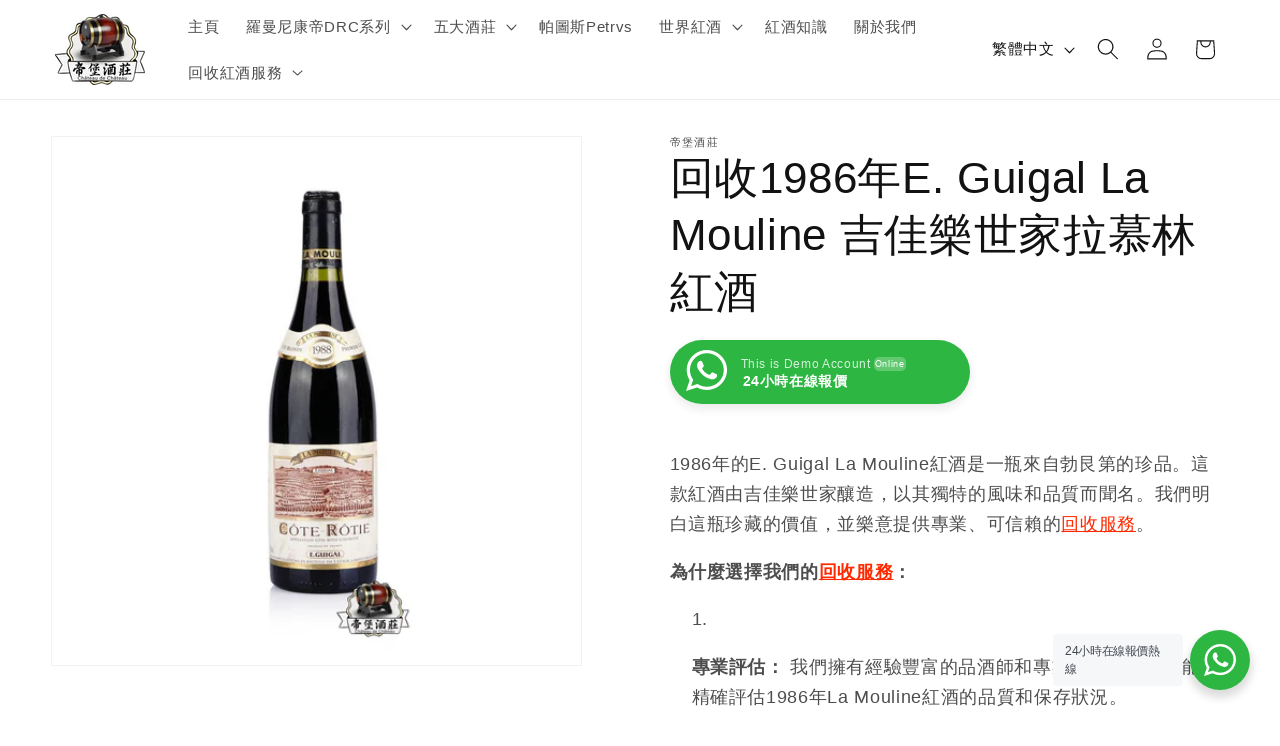

--- FILE ---
content_type: text/html; charset=utf-8
request_url: https://tbredwine.com/products/%E5%9B%9E%E6%94%B61986%E5%B9%B4e-guigal-la-mouline-%E5%90%89%E4%BD%B3%E6%A8%82%E4%B8%96%E5%AE%B6%E6%8B%89%E6%85%95%E6%9E%97%E7%B4%85%E9%85%92
body_size: 33562
content:
<!doctype html>
<html class="js" lang="zh-TW">
  <head>
    <meta charset="utf-8">
    <meta http-equiv="X-UA-Compatible" content="IE=edge">
    <meta name="viewport" content="width=device-width,initial-scale=1">
    <meta name="theme-color" content="">
    <link rel="canonical" href="https://tbredwine.com/products/%e5%9b%9e%e6%94%b61986%e5%b9%b4e-guigal-la-mouline-%e5%90%89%e4%bd%b3%e6%a8%82%e4%b8%96%e5%ae%b6%e6%8b%89%e6%85%95%e6%9e%97%e7%b4%85%e9%85%92">

    <!-- Google Tag Manager -->
<script>(function(w,d,s,l,i){w[l]=w[l]||[];w[l].push({'gtm.start':
new Date().getTime(),event:'gtm.js'});var f=d.getElementsByTagName(s)[0],
j=d.createElement(s),dl=l!='dataLayer'?'&l='+l:'';j.async=true;j.src=
'https://www.googletagmanager.com/gtm.js?id='+i+dl;f.parentNode.insertBefore(j,f);
})(window,document,'script','dataLayer','GTM-5Q2CS4VD');</script>
<!-- End Google Tag Manager --><link rel="icon" type="image/png" href="//tbredwine.com/cdn/shop/files/05035ca51b177a6d.png?crop=center&height=32&v=1652253788&width=32"><title>
      回收1986 La Mouline紅酒｜專業團隊即時響應 快速完成交收
 &ndash; 帝堡酒莊</title>

    
      <meta name="description" content="專業收購1986年份E. Guigal La Mouline珍藏紅酒。我們提供免費估價，由資深品酒師親自鑒定，保證高於市場的合理回收價。全港上門收酒，交易過程隱密安全，讓您的珍稀紅酒得到最大化的價值回報。">
    

    

<meta property="og:site_name" content="帝堡酒莊">
<meta property="og:url" content="https://tbredwine.com/products/%e5%9b%9e%e6%94%b61986%e5%b9%b4e-guigal-la-mouline-%e5%90%89%e4%bd%b3%e6%a8%82%e4%b8%96%e5%ae%b6%e6%8b%89%e6%85%95%e6%9e%97%e7%b4%85%e9%85%92">
<meta property="og:title" content="回收1986 La Mouline紅酒｜專業團隊即時響應 快速完成交收">
<meta property="og:type" content="product">
<meta property="og:description" content="專業收購1986年份E. Guigal La Mouline珍藏紅酒。我們提供免費估價，由資深品酒師親自鑒定，保證高於市場的合理回收價。全港上門收酒，交易過程隱密安全，讓您的珍稀紅酒得到最大化的價值回報。"><meta property="og:image" content="http://tbredwine.com/cdn/shop/files/2022_2.jpg?v=1704794227">
  <meta property="og:image:secure_url" content="https://tbredwine.com/cdn/shop/files/2022_2.jpg?v=1704794227">
  <meta property="og:image:width" content="1300">
  <meta property="og:image:height" content="1300"><meta property="og:price:amount" content="999,999.00">
  <meta property="og:price:currency" content="HKD"><meta name="twitter:site" content="@tbredwine"><meta name="twitter:card" content="summary_large_image">
<meta name="twitter:title" content="回收1986 La Mouline紅酒｜專業團隊即時響應 快速完成交收">
<meta name="twitter:description" content="專業收購1986年份E. Guigal La Mouline珍藏紅酒。我們提供免費估價，由資深品酒師親自鑒定，保證高於市場的合理回收價。全港上門收酒，交易過程隱密安全，讓您的珍稀紅酒得到最大化的價值回報。">


    <script src="//tbredwine.com/cdn/shop/t/32/assets/constants.js?v=132983761750457495441765613443" defer="defer"></script>
    <script src="//tbredwine.com/cdn/shop/t/32/assets/pubsub.js?v=25310214064522200911765613444" defer="defer"></script>
    <script src="//tbredwine.com/cdn/shop/t/32/assets/global.js?v=7301445359237545521765613443" defer="defer"></script>
    <script src="//tbredwine.com/cdn/shop/t/32/assets/details-disclosure.js?v=13653116266235556501765613443" defer="defer"></script>
    <script src="//tbredwine.com/cdn/shop/t/32/assets/details-modal.js?v=25581673532751508451765613443" defer="defer"></script>
    <script src="//tbredwine.com/cdn/shop/t/32/assets/search-form.js?v=133129549252120666541765613444" defer="defer"></script><script>window.performance && window.performance.mark && window.performance.mark('shopify.content_for_header.start');</script><meta name="google-site-verification" content="NGnroMYAdnGXUyMy0Yib7u14bmwqIE0I8W_9HSI8EwY">
<meta id="shopify-digital-wallet" name="shopify-digital-wallet" content="/64240877822/digital_wallets/dialog">
<link rel="alternate" hreflang="x-default" href="https://tbredwine.com/products/%E5%9B%9E%E6%94%B61986%E5%B9%B4e-guigal-la-mouline-%E5%90%89%E4%BD%B3%E6%A8%82%E4%B8%96%E5%AE%B6%E6%8B%89%E6%85%95%E6%9E%97%E7%B4%85%E9%85%92">
<link rel="alternate" hreflang="zh-Hant" href="https://tbredwine.com/products/%E5%9B%9E%E6%94%B61986%E5%B9%B4e-guigal-la-mouline-%E5%90%89%E4%BD%B3%E6%A8%82%E4%B8%96%E5%AE%B6%E6%8B%89%E6%85%95%E6%9E%97%E7%B4%85%E9%85%92">
<link rel="alternate" hreflang="en" href="https://tbredwine.com/en/products/%E5%9B%9E%E6%94%B61986%E5%B9%B4e-guigal-la-mouline-%E5%90%89%E4%BD%B3%E6%A8%82%E4%B8%96%E5%AE%B6%E6%8B%89%E6%85%95%E6%9E%97%E7%B4%85%E9%85%92">
<link rel="alternate" hreflang="zh-Hant-AE" href="https://tbredwine.com/products/%E5%9B%9E%E6%94%B61986%E5%B9%B4e-guigal-la-mouline-%E5%90%89%E4%BD%B3%E6%A8%82%E4%B8%96%E5%AE%B6%E6%8B%89%E6%85%95%E6%9E%97%E7%B4%85%E9%85%92">
<link rel="alternate" hreflang="zh-Hant-AT" href="https://tbredwine.com/products/%E5%9B%9E%E6%94%B61986%E5%B9%B4e-guigal-la-mouline-%E5%90%89%E4%BD%B3%E6%A8%82%E4%B8%96%E5%AE%B6%E6%8B%89%E6%85%95%E6%9E%97%E7%B4%85%E9%85%92">
<link rel="alternate" hreflang="zh-Hant-AU" href="https://tbredwine.com/products/%E5%9B%9E%E6%94%B61986%E5%B9%B4e-guigal-la-mouline-%E5%90%89%E4%BD%B3%E6%A8%82%E4%B8%96%E5%AE%B6%E6%8B%89%E6%85%95%E6%9E%97%E7%B4%85%E9%85%92">
<link rel="alternate" hreflang="zh-Hant-BE" href="https://tbredwine.com/products/%E5%9B%9E%E6%94%B61986%E5%B9%B4e-guigal-la-mouline-%E5%90%89%E4%BD%B3%E6%A8%82%E4%B8%96%E5%AE%B6%E6%8B%89%E6%85%95%E6%9E%97%E7%B4%85%E9%85%92">
<link rel="alternate" hreflang="zh-Hant-CA" href="https://tbredwine.com/products/%E5%9B%9E%E6%94%B61986%E5%B9%B4e-guigal-la-mouline-%E5%90%89%E4%BD%B3%E6%A8%82%E4%B8%96%E5%AE%B6%E6%8B%89%E6%85%95%E6%9E%97%E7%B4%85%E9%85%92">
<link rel="alternate" hreflang="zh-Hant-CH" href="https://tbredwine.com/products/%E5%9B%9E%E6%94%B61986%E5%B9%B4e-guigal-la-mouline-%E5%90%89%E4%BD%B3%E6%A8%82%E4%B8%96%E5%AE%B6%E6%8B%89%E6%85%95%E6%9E%97%E7%B4%85%E9%85%92">
<link rel="alternate" hreflang="zh-Hant-CN" href="https://tbredwine.com/products/%E5%9B%9E%E6%94%B61986%E5%B9%B4e-guigal-la-mouline-%E5%90%89%E4%BD%B3%E6%A8%82%E4%B8%96%E5%AE%B6%E6%8B%89%E6%85%95%E6%9E%97%E7%B4%85%E9%85%92">
<link rel="alternate" hreflang="zh-Hant-CZ" href="https://tbredwine.com/products/%E5%9B%9E%E6%94%B61986%E5%B9%B4e-guigal-la-mouline-%E5%90%89%E4%BD%B3%E6%A8%82%E4%B8%96%E5%AE%B6%E6%8B%89%E6%85%95%E6%9E%97%E7%B4%85%E9%85%92">
<link rel="alternate" hreflang="zh-Hant-DE" href="https://tbredwine.com/products/%E5%9B%9E%E6%94%B61986%E5%B9%B4e-guigal-la-mouline-%E5%90%89%E4%BD%B3%E6%A8%82%E4%B8%96%E5%AE%B6%E6%8B%89%E6%85%95%E6%9E%97%E7%B4%85%E9%85%92">
<link rel="alternate" hreflang="zh-Hant-DK" href="https://tbredwine.com/products/%E5%9B%9E%E6%94%B61986%E5%B9%B4e-guigal-la-mouline-%E5%90%89%E4%BD%B3%E6%A8%82%E4%B8%96%E5%AE%B6%E6%8B%89%E6%85%95%E6%9E%97%E7%B4%85%E9%85%92">
<link rel="alternate" hreflang="zh-Hant-ES" href="https://tbredwine.com/products/%E5%9B%9E%E6%94%B61986%E5%B9%B4e-guigal-la-mouline-%E5%90%89%E4%BD%B3%E6%A8%82%E4%B8%96%E5%AE%B6%E6%8B%89%E6%85%95%E6%9E%97%E7%B4%85%E9%85%92">
<link rel="alternate" hreflang="zh-Hant-FI" href="https://tbredwine.com/products/%E5%9B%9E%E6%94%B61986%E5%B9%B4e-guigal-la-mouline-%E5%90%89%E4%BD%B3%E6%A8%82%E4%B8%96%E5%AE%B6%E6%8B%89%E6%85%95%E6%9E%97%E7%B4%85%E9%85%92">
<link rel="alternate" hreflang="zh-Hant-FR" href="https://tbredwine.com/products/%E5%9B%9E%E6%94%B61986%E5%B9%B4e-guigal-la-mouline-%E5%90%89%E4%BD%B3%E6%A8%82%E4%B8%96%E5%AE%B6%E6%8B%89%E6%85%95%E6%9E%97%E7%B4%85%E9%85%92">
<link rel="alternate" hreflang="zh-Hant-GB" href="https://tbredwine.com/products/%E5%9B%9E%E6%94%B61986%E5%B9%B4e-guigal-la-mouline-%E5%90%89%E4%BD%B3%E6%A8%82%E4%B8%96%E5%AE%B6%E6%8B%89%E6%85%95%E6%9E%97%E7%B4%85%E9%85%92">
<link rel="alternate" hreflang="zh-Hant-HK" href="https://tbredwine.com/products/%E5%9B%9E%E6%94%B61986%E5%B9%B4e-guigal-la-mouline-%E5%90%89%E4%BD%B3%E6%A8%82%E4%B8%96%E5%AE%B6%E6%8B%89%E6%85%95%E6%9E%97%E7%B4%85%E9%85%92">
<link rel="alternate" hreflang="zh-Hant-IE" href="https://tbredwine.com/products/%E5%9B%9E%E6%94%B61986%E5%B9%B4e-guigal-la-mouline-%E5%90%89%E4%BD%B3%E6%A8%82%E4%B8%96%E5%AE%B6%E6%8B%89%E6%85%95%E6%9E%97%E7%B4%85%E9%85%92">
<link rel="alternate" hreflang="zh-Hant-IL" href="https://tbredwine.com/products/%E5%9B%9E%E6%94%B61986%E5%B9%B4e-guigal-la-mouline-%E5%90%89%E4%BD%B3%E6%A8%82%E4%B8%96%E5%AE%B6%E6%8B%89%E6%85%95%E6%9E%97%E7%B4%85%E9%85%92">
<link rel="alternate" hreflang="zh-Hant-IT" href="https://tbredwine.com/products/%E5%9B%9E%E6%94%B61986%E5%B9%B4e-guigal-la-mouline-%E5%90%89%E4%BD%B3%E6%A8%82%E4%B8%96%E5%AE%B6%E6%8B%89%E6%85%95%E6%9E%97%E7%B4%85%E9%85%92">
<link rel="alternate" hreflang="zh-Hant-JP" href="https://tbredwine.com/products/%E5%9B%9E%E6%94%B61986%E5%B9%B4e-guigal-la-mouline-%E5%90%89%E4%BD%B3%E6%A8%82%E4%B8%96%E5%AE%B6%E6%8B%89%E6%85%95%E6%9E%97%E7%B4%85%E9%85%92">
<link rel="alternate" hreflang="zh-Hant-KR" href="https://tbredwine.com/products/%E5%9B%9E%E6%94%B61986%E5%B9%B4e-guigal-la-mouline-%E5%90%89%E4%BD%B3%E6%A8%82%E4%B8%96%E5%AE%B6%E6%8B%89%E6%85%95%E6%9E%97%E7%B4%85%E9%85%92">
<link rel="alternate" hreflang="zh-Hant-MO" href="https://tbredwine.com/products/%E5%9B%9E%E6%94%B61986%E5%B9%B4e-guigal-la-mouline-%E5%90%89%E4%BD%B3%E6%A8%82%E4%B8%96%E5%AE%B6%E6%8B%89%E6%85%95%E6%9E%97%E7%B4%85%E9%85%92">
<link rel="alternate" hreflang="zh-Hant-MY" href="https://tbredwine.com/products/%E5%9B%9E%E6%94%B61986%E5%B9%B4e-guigal-la-mouline-%E5%90%89%E4%BD%B3%E6%A8%82%E4%B8%96%E5%AE%B6%E6%8B%89%E6%85%95%E6%9E%97%E7%B4%85%E9%85%92">
<link rel="alternate" hreflang="zh-Hant-NL" href="https://tbredwine.com/products/%E5%9B%9E%E6%94%B61986%E5%B9%B4e-guigal-la-mouline-%E5%90%89%E4%BD%B3%E6%A8%82%E4%B8%96%E5%AE%B6%E6%8B%89%E6%85%95%E6%9E%97%E7%B4%85%E9%85%92">
<link rel="alternate" hreflang="zh-Hant-NO" href="https://tbredwine.com/products/%E5%9B%9E%E6%94%B61986%E5%B9%B4e-guigal-la-mouline-%E5%90%89%E4%BD%B3%E6%A8%82%E4%B8%96%E5%AE%B6%E6%8B%89%E6%85%95%E6%9E%97%E7%B4%85%E9%85%92">
<link rel="alternate" hreflang="zh-Hant-NZ" href="https://tbredwine.com/products/%E5%9B%9E%E6%94%B61986%E5%B9%B4e-guigal-la-mouline-%E5%90%89%E4%BD%B3%E6%A8%82%E4%B8%96%E5%AE%B6%E6%8B%89%E6%85%95%E6%9E%97%E7%B4%85%E9%85%92">
<link rel="alternate" hreflang="zh-Hant-PL" href="https://tbredwine.com/products/%E5%9B%9E%E6%94%B61986%E5%B9%B4e-guigal-la-mouline-%E5%90%89%E4%BD%B3%E6%A8%82%E4%B8%96%E5%AE%B6%E6%8B%89%E6%85%95%E6%9E%97%E7%B4%85%E9%85%92">
<link rel="alternate" hreflang="zh-Hant-PT" href="https://tbredwine.com/products/%E5%9B%9E%E6%94%B61986%E5%B9%B4e-guigal-la-mouline-%E5%90%89%E4%BD%B3%E6%A8%82%E4%B8%96%E5%AE%B6%E6%8B%89%E6%85%95%E6%9E%97%E7%B4%85%E9%85%92">
<link rel="alternate" hreflang="zh-Hant-SE" href="https://tbredwine.com/products/%E5%9B%9E%E6%94%B61986%E5%B9%B4e-guigal-la-mouline-%E5%90%89%E4%BD%B3%E6%A8%82%E4%B8%96%E5%AE%B6%E6%8B%89%E6%85%95%E6%9E%97%E7%B4%85%E9%85%92">
<link rel="alternate" hreflang="zh-Hant-SG" href="https://tbredwine.com/products/%E5%9B%9E%E6%94%B61986%E5%B9%B4e-guigal-la-mouline-%E5%90%89%E4%BD%B3%E6%A8%82%E4%B8%96%E5%AE%B6%E6%8B%89%E6%85%95%E6%9E%97%E7%B4%85%E9%85%92">
<link rel="alternate" hreflang="zh-Hant-TW" href="https://tbredwine.com/products/%E5%9B%9E%E6%94%B61986%E5%B9%B4e-guigal-la-mouline-%E5%90%89%E4%BD%B3%E6%A8%82%E4%B8%96%E5%AE%B6%E6%8B%89%E6%85%95%E6%9E%97%E7%B4%85%E9%85%92">
<link rel="alternate" hreflang="zh-Hant-US" href="https://tbredwine.com/products/%E5%9B%9E%E6%94%B61986%E5%B9%B4e-guigal-la-mouline-%E5%90%89%E4%BD%B3%E6%A8%82%E4%B8%96%E5%AE%B6%E6%8B%89%E6%85%95%E6%9E%97%E7%B4%85%E9%85%92">
<link rel="alternate" type="application/json+oembed" href="https://tbredwine.com/products/%e5%9b%9e%e6%94%b61986%e5%b9%b4e-guigal-la-mouline-%e5%90%89%e4%bd%b3%e6%a8%82%e4%b8%96%e5%ae%b6%e6%8b%89%e6%85%95%e6%9e%97%e7%b4%85%e9%85%92.oembed">
<script async="async" src="/checkouts/internal/preloads.js?locale=zh-HK"></script>
<script id="shopify-features" type="application/json">{"accessToken":"8eec8ecb2ece0d86180a7e786f6ef63f","betas":["rich-media-storefront-analytics"],"domain":"tbredwine.com","predictiveSearch":false,"shopId":64240877822,"locale":"zh-tw"}</script>
<script>var Shopify = Shopify || {};
Shopify.shop = "tbredwine-6628.myshopify.com";
Shopify.locale = "zh-TW";
Shopify.currency = {"active":"HKD","rate":"1.0"};
Shopify.country = "HK";
Shopify.theme = {"name":"帝堡酒莊 Dawn 15.4.1","id":154683441406,"schema_name":"Dawn","schema_version":"15.4.1","theme_store_id":887,"role":"main"};
Shopify.theme.handle = "null";
Shopify.theme.style = {"id":null,"handle":null};
Shopify.cdnHost = "tbredwine.com/cdn";
Shopify.routes = Shopify.routes || {};
Shopify.routes.root = "/";</script>
<script type="module">!function(o){(o.Shopify=o.Shopify||{}).modules=!0}(window);</script>
<script>!function(o){function n(){var o=[];function n(){o.push(Array.prototype.slice.apply(arguments))}return n.q=o,n}var t=o.Shopify=o.Shopify||{};t.loadFeatures=n(),t.autoloadFeatures=n()}(window);</script>
<script id="shop-js-analytics" type="application/json">{"pageType":"product"}</script>
<script defer="defer" async type="module" src="//tbredwine.com/cdn/shopifycloud/shop-js/modules/v2/client.init-shop-cart-sync_D9dVssWa.zh-TW.esm.js"></script>
<script defer="defer" async type="module" src="//tbredwine.com/cdn/shopifycloud/shop-js/modules/v2/chunk.common_OJXd8nZT.esm.js"></script>
<script type="module">
  await import("//tbredwine.com/cdn/shopifycloud/shop-js/modules/v2/client.init-shop-cart-sync_D9dVssWa.zh-TW.esm.js");
await import("//tbredwine.com/cdn/shopifycloud/shop-js/modules/v2/chunk.common_OJXd8nZT.esm.js");

  window.Shopify.SignInWithShop?.initShopCartSync?.({"fedCMEnabled":true,"windoidEnabled":true});

</script>
<script id="__st">var __st={"a":64240877822,"offset":28800,"reqid":"b1d160cf-f4e7-46dd-a612-a1cc30cb7d0c-1768796482","pageurl":"tbredwine.com\/products\/%E5%9B%9E%E6%94%B61986%E5%B9%B4e-guigal-la-mouline-%E5%90%89%E4%BD%B3%E6%A8%82%E4%B8%96%E5%AE%B6%E6%8B%89%E6%85%95%E6%9E%97%E7%B4%85%E9%85%92","u":"bb442658b661","p":"product","rtyp":"product","rid":8229101240574};</script>
<script>window.ShopifyPaypalV4VisibilityTracking = true;</script>
<script id="captcha-bootstrap">!function(){'use strict';const t='contact',e='account',n='new_comment',o=[[t,t],['blogs',n],['comments',n],[t,'customer']],c=[[e,'customer_login'],[e,'guest_login'],[e,'recover_customer_password'],[e,'create_customer']],r=t=>t.map((([t,e])=>`form[action*='/${t}']:not([data-nocaptcha='true']) input[name='form_type'][value='${e}']`)).join(','),a=t=>()=>t?[...document.querySelectorAll(t)].map((t=>t.form)):[];function s(){const t=[...o],e=r(t);return a(e)}const i='password',u='form_key',d=['recaptcha-v3-token','g-recaptcha-response','h-captcha-response',i],f=()=>{try{return window.sessionStorage}catch{return}},m='__shopify_v',_=t=>t.elements[u];function p(t,e,n=!1){try{const o=window.sessionStorage,c=JSON.parse(o.getItem(e)),{data:r}=function(t){const{data:e,action:n}=t;return t[m]||n?{data:e,action:n}:{data:t,action:n}}(c);for(const[e,n]of Object.entries(r))t.elements[e]&&(t.elements[e].value=n);n&&o.removeItem(e)}catch(o){console.error('form repopulation failed',{error:o})}}const l='form_type',E='cptcha';function T(t){t.dataset[E]=!0}const w=window,h=w.document,L='Shopify',v='ce_forms',y='captcha';let A=!1;((t,e)=>{const n=(g='f06e6c50-85a8-45c8-87d0-21a2b65856fe',I='https://cdn.shopify.com/shopifycloud/storefront-forms-hcaptcha/ce_storefront_forms_captcha_hcaptcha.v1.5.2.iife.js',D={infoText:'已受到 hCaptcha 保護',privacyText:'隱私',termsText:'條款'},(t,e,n)=>{const o=w[L][v],c=o.bindForm;if(c)return c(t,g,e,D).then(n);var r;o.q.push([[t,g,e,D],n]),r=I,A||(h.body.append(Object.assign(h.createElement('script'),{id:'captcha-provider',async:!0,src:r})),A=!0)});var g,I,D;w[L]=w[L]||{},w[L][v]=w[L][v]||{},w[L][v].q=[],w[L][y]=w[L][y]||{},w[L][y].protect=function(t,e){n(t,void 0,e),T(t)},Object.freeze(w[L][y]),function(t,e,n,w,h,L){const[v,y,A,g]=function(t,e,n){const i=e?o:[],u=t?c:[],d=[...i,...u],f=r(d),m=r(i),_=r(d.filter((([t,e])=>n.includes(e))));return[a(f),a(m),a(_),s()]}(w,h,L),I=t=>{const e=t.target;return e instanceof HTMLFormElement?e:e&&e.form},D=t=>v().includes(t);t.addEventListener('submit',(t=>{const e=I(t);if(!e)return;const n=D(e)&&!e.dataset.hcaptchaBound&&!e.dataset.recaptchaBound,o=_(e),c=g().includes(e)&&(!o||!o.value);(n||c)&&t.preventDefault(),c&&!n&&(function(t){try{if(!f())return;!function(t){const e=f();if(!e)return;const n=_(t);if(!n)return;const o=n.value;o&&e.removeItem(o)}(t);const e=Array.from(Array(32),(()=>Math.random().toString(36)[2])).join('');!function(t,e){_(t)||t.append(Object.assign(document.createElement('input'),{type:'hidden',name:u})),t.elements[u].value=e}(t,e),function(t,e){const n=f();if(!n)return;const o=[...t.querySelectorAll(`input[type='${i}']`)].map((({name:t})=>t)),c=[...d,...o],r={};for(const[a,s]of new FormData(t).entries())c.includes(a)||(r[a]=s);n.setItem(e,JSON.stringify({[m]:1,action:t.action,data:r}))}(t,e)}catch(e){console.error('failed to persist form',e)}}(e),e.submit())}));const S=(t,e)=>{t&&!t.dataset[E]&&(n(t,e.some((e=>e===t))),T(t))};for(const o of['focusin','change'])t.addEventListener(o,(t=>{const e=I(t);D(e)&&S(e,y())}));const B=e.get('form_key'),M=e.get(l),P=B&&M;t.addEventListener('DOMContentLoaded',(()=>{const t=y();if(P)for(const e of t)e.elements[l].value===M&&p(e,B);[...new Set([...A(),...v().filter((t=>'true'===t.dataset.shopifyCaptcha))])].forEach((e=>S(e,t)))}))}(h,new URLSearchParams(w.location.search),n,t,e,['guest_login'])})(!0,!0)}();</script>
<script integrity="sha256-4kQ18oKyAcykRKYeNunJcIwy7WH5gtpwJnB7kiuLZ1E=" data-source-attribution="shopify.loadfeatures" defer="defer" src="//tbredwine.com/cdn/shopifycloud/storefront/assets/storefront/load_feature-a0a9edcb.js" crossorigin="anonymous"></script>
<script data-source-attribution="shopify.dynamic_checkout.dynamic.init">var Shopify=Shopify||{};Shopify.PaymentButton=Shopify.PaymentButton||{isStorefrontPortableWallets:!0,init:function(){window.Shopify.PaymentButton.init=function(){};var t=document.createElement("script");t.src="https://tbredwine.com/cdn/shopifycloud/portable-wallets/latest/portable-wallets.zh-tw.js",t.type="module",document.head.appendChild(t)}};
</script>
<script data-source-attribution="shopify.dynamic_checkout.buyer_consent">
  function portableWalletsHideBuyerConsent(e){var t=document.getElementById("shopify-buyer-consent"),n=document.getElementById("shopify-subscription-policy-button");t&&n&&(t.classList.add("hidden"),t.setAttribute("aria-hidden","true"),n.removeEventListener("click",e))}function portableWalletsShowBuyerConsent(e){var t=document.getElementById("shopify-buyer-consent"),n=document.getElementById("shopify-subscription-policy-button");t&&n&&(t.classList.remove("hidden"),t.removeAttribute("aria-hidden"),n.addEventListener("click",e))}window.Shopify?.PaymentButton&&(window.Shopify.PaymentButton.hideBuyerConsent=portableWalletsHideBuyerConsent,window.Shopify.PaymentButton.showBuyerConsent=portableWalletsShowBuyerConsent);
</script>
<script data-source-attribution="shopify.dynamic_checkout.cart.bootstrap">document.addEventListener("DOMContentLoaded",(function(){function t(){return document.querySelector("shopify-accelerated-checkout-cart, shopify-accelerated-checkout")}if(t())Shopify.PaymentButton.init();else{new MutationObserver((function(e,n){t()&&(Shopify.PaymentButton.init(),n.disconnect())})).observe(document.body,{childList:!0,subtree:!0})}}));
</script>
<script id="sections-script" data-sections="header" defer="defer" src="//tbredwine.com/cdn/shop/t/32/compiled_assets/scripts.js?665"></script>
<script>window.performance && window.performance.mark && window.performance.mark('shopify.content_for_header.end');</script>


    <style data-shopify>
      
      
      
      
      

      
        :root,
        .color-background-1 {
          --color-background: 255,255,255;
        
          --gradient-background: #ffffff;
        

        

        --color-foreground: 18,18,18;
        --color-background-contrast: 191,191,191;
        --color-shadow: 18,18,18;
        --color-button: 18,18,18;
        --color-button-text: 255,255,255;
        --color-secondary-button: 255,255,255;
        --color-secondary-button-text: 18,18,18;
        --color-link: 18,18,18;
        --color-badge-foreground: 18,18,18;
        --color-badge-background: 255,255,255;
        --color-badge-border: 18,18,18;
        --payment-terms-background-color: rgb(255 255 255);
      }
      
        
        .color-background-2 {
          --color-background: 215,215,215;
        
          --gradient-background: #d7d7d7;
        

        

        --color-foreground: 18,18,18;
        --color-background-contrast: 151,151,151;
        --color-shadow: 18,18,18;
        --color-button: 18,18,18;
        --color-button-text: 215,215,215;
        --color-secondary-button: 215,215,215;
        --color-secondary-button-text: 18,18,18;
        --color-link: 18,18,18;
        --color-badge-foreground: 18,18,18;
        --color-badge-background: 215,215,215;
        --color-badge-border: 18,18,18;
        --payment-terms-background-color: rgb(215 215 215);
      }
      
        
        .color-inverse {
          --color-background: 18,18,18;
        
          --gradient-background: #121212;
        

        

        --color-foreground: 255,255,255;
        --color-background-contrast: 146,146,146;
        --color-shadow: 18,18,18;
        --color-button: 255,255,255;
        --color-button-text: 18,18,18;
        --color-secondary-button: 18,18,18;
        --color-secondary-button-text: 255,255,255;
        --color-link: 255,255,255;
        --color-badge-foreground: 255,255,255;
        --color-badge-background: 18,18,18;
        --color-badge-border: 255,255,255;
        --payment-terms-background-color: rgb(18 18 18);
      }
      
        
        .color-accent-1 {
          --color-background: 18,18,18;
        
          --gradient-background: #121212;
        

        

        --color-foreground: 255,255,255;
        --color-background-contrast: 146,146,146;
        --color-shadow: 18,18,18;
        --color-button: 255,255,255;
        --color-button-text: 18,18,18;
        --color-secondary-button: 18,18,18;
        --color-secondary-button-text: 255,255,255;
        --color-link: 255,255,255;
        --color-badge-foreground: 255,255,255;
        --color-badge-background: 18,18,18;
        --color-badge-border: 255,255,255;
        --payment-terms-background-color: rgb(18 18 18);
      }
      
        
        .color-accent-2 {
          --color-background: 215,215,215;
        
          --gradient-background: #d7d7d7;
        

        

        --color-foreground: 255,255,255;
        --color-background-contrast: 151,151,151;
        --color-shadow: 18,18,18;
        --color-button: 255,255,255;
        --color-button-text: 215,215,215;
        --color-secondary-button: 215,215,215;
        --color-secondary-button-text: 255,255,255;
        --color-link: 255,255,255;
        --color-badge-foreground: 255,255,255;
        --color-badge-background: 215,215,215;
        --color-badge-border: 255,255,255;
        --payment-terms-background-color: rgb(215 215 215);
      }
      

      body, .color-background-1, .color-background-2, .color-inverse, .color-accent-1, .color-accent-2 {
        color: rgba(var(--color-foreground), 0.75);
        background-color: rgb(var(--color-background));
      }

      :root {
        --font-body-family: "system_ui", -apple-system, 'Segoe UI', Roboto, 'Helvetica Neue', 'Noto Sans', 'Liberation Sans', Arial, sans-serif, 'Apple Color Emoji', 'Segoe UI Emoji', 'Segoe UI Symbol', 'Noto Color Emoji';
        --font-body-style: normal;
        --font-body-weight: 400;
        --font-body-weight-bold: 700;

        --font-heading-family: "system_ui", -apple-system, 'Segoe UI', Roboto, 'Helvetica Neue', 'Noto Sans', 'Liberation Sans', Arial, sans-serif, 'Apple Color Emoji', 'Segoe UI Emoji', 'Segoe UI Symbol', 'Noto Color Emoji';
        --font-heading-style: normal;
        --font-heading-weight: 400;

        --font-body-scale: 1.1;
        --font-heading-scale: 1.0;

        --media-padding: px;
        --media-border-opacity: 0.05;
        --media-border-width: 1px;
        --media-radius: 0px;
        --media-shadow-opacity: 0.0;
        --media-shadow-horizontal-offset: 0px;
        --media-shadow-vertical-offset: 4px;
        --media-shadow-blur-radius: 5px;
        --media-shadow-visible: 0;

        --page-width: 150rem;
        --page-width-margin: 0rem;

        --product-card-image-padding: 0.0rem;
        --product-card-corner-radius: 0.0rem;
        --product-card-text-alignment: left;
        --product-card-border-width: 0.0rem;
        --product-card-border-opacity: 0.1;
        --product-card-shadow-opacity: 0.0;
        --product-card-shadow-visible: 0;
        --product-card-shadow-horizontal-offset: 0.0rem;
        --product-card-shadow-vertical-offset: 0.4rem;
        --product-card-shadow-blur-radius: 0.5rem;

        --collection-card-image-padding: 0.0rem;
        --collection-card-corner-radius: 0.0rem;
        --collection-card-text-alignment: left;
        --collection-card-border-width: 0.0rem;
        --collection-card-border-opacity: 0.0;
        --collection-card-shadow-opacity: 0.1;
        --collection-card-shadow-visible: 1;
        --collection-card-shadow-horizontal-offset: 0.0rem;
        --collection-card-shadow-vertical-offset: 0.0rem;
        --collection-card-shadow-blur-radius: 0.0rem;

        --blog-card-image-padding: 0.0rem;
        --blog-card-corner-radius: 0.0rem;
        --blog-card-text-alignment: left;
        --blog-card-border-width: 0.0rem;
        --blog-card-border-opacity: 0.0;
        --blog-card-shadow-opacity: 0.1;
        --blog-card-shadow-visible: 1;
        --blog-card-shadow-horizontal-offset: 0.0rem;
        --blog-card-shadow-vertical-offset: 0.0rem;
        --blog-card-shadow-blur-radius: 0.0rem;

        --badge-corner-radius: 4.0rem;

        --popup-border-width: 1px;
        --popup-border-opacity: 0.1;
        --popup-corner-radius: 0px;
        --popup-shadow-opacity: 0.0;
        --popup-shadow-horizontal-offset: 0px;
        --popup-shadow-vertical-offset: 4px;
        --popup-shadow-blur-radius: 5px;

        --drawer-border-width: 1px;
        --drawer-border-opacity: 0.1;
        --drawer-shadow-opacity: 0.0;
        --drawer-shadow-horizontal-offset: 0px;
        --drawer-shadow-vertical-offset: 4px;
        --drawer-shadow-blur-radius: 5px;

        --spacing-sections-desktop: 0px;
        --spacing-sections-mobile: 0px;

        --grid-desktop-vertical-spacing: 8px;
        --grid-desktop-horizontal-spacing: 8px;
        --grid-mobile-vertical-spacing: 4px;
        --grid-mobile-horizontal-spacing: 4px;

        --text-boxes-border-opacity: 0.1;
        --text-boxes-border-width: 0px;
        --text-boxes-radius: 0px;
        --text-boxes-shadow-opacity: 0.0;
        --text-boxes-shadow-visible: 0;
        --text-boxes-shadow-horizontal-offset: 0px;
        --text-boxes-shadow-vertical-offset: 4px;
        --text-boxes-shadow-blur-radius: 5px;

        --buttons-radius: 0px;
        --buttons-radius-outset: 0px;
        --buttons-border-width: 1px;
        --buttons-border-opacity: 1.0;
        --buttons-shadow-opacity: 0.0;
        --buttons-shadow-visible: 0;
        --buttons-shadow-horizontal-offset: 0px;
        --buttons-shadow-vertical-offset: 4px;
        --buttons-shadow-blur-radius: 5px;
        --buttons-border-offset: 0px;

        --inputs-radius: 0px;
        --inputs-border-width: 1px;
        --inputs-border-opacity: 0.55;
        --inputs-shadow-opacity: 0.0;
        --inputs-shadow-horizontal-offset: 0px;
        --inputs-margin-offset: 0px;
        --inputs-shadow-vertical-offset: 4px;
        --inputs-shadow-blur-radius: 5px;
        --inputs-radius-outset: 0px;

        --variant-pills-radius: 40px;
        --variant-pills-border-width: 1px;
        --variant-pills-border-opacity: 0.55;
        --variant-pills-shadow-opacity: 0.0;
        --variant-pills-shadow-horizontal-offset: 0px;
        --variant-pills-shadow-vertical-offset: 4px;
        --variant-pills-shadow-blur-radius: 5px;
      }

      *,
      *::before,
      *::after {
        box-sizing: inherit;
      }

      html {
        box-sizing: border-box;
        font-size: calc(var(--font-body-scale) * 62.5%);
        height: 100%;
      }

      body {
        display: grid;
        grid-template-rows: auto auto 1fr auto;
        grid-template-columns: 100%;
        min-height: 100%;
        margin: 0;
        font-size: 1.5rem;
        letter-spacing: 0.06rem;
        line-height: calc(1 + 0.8 / var(--font-body-scale));
        font-family: var(--font-body-family);
        font-style: var(--font-body-style);
        font-weight: var(--font-body-weight);
      }

      @media screen and (min-width: 750px) {
        body {
          font-size: 1.6rem;
        }
      }
    </style>

    <link href="//tbredwine.com/cdn/shop/t/32/assets/base.css?v=159841507637079171801765613443" rel="stylesheet" type="text/css" media="all" />
    <link rel="stylesheet" href="//tbredwine.com/cdn/shop/t/32/assets/component-cart-items.css?v=13033300910818915211765613443" media="print" onload="this.media='all'"><link href="//tbredwine.com/cdn/shop/t/32/assets/component-localization-form.css?v=170315343355214948141765613443" rel="stylesheet" type="text/css" media="all" />
      <script src="//tbredwine.com/cdn/shop/t/32/assets/localization-form.js?v=144176611646395275351765613444" defer="defer"></script><link
        rel="stylesheet"
        href="//tbredwine.com/cdn/shop/t/32/assets/component-predictive-search.css?v=118923337488134913561765613443"
        media="print"
        onload="this.media='all'"
      ><script>
      if (Shopify.designMode) {
        document.documentElement.classList.add('shopify-design-mode');
      }
    </script>
  <link href="https://monorail-edge.shopifysvc.com" rel="dns-prefetch">
<script>(function(){if ("sendBeacon" in navigator && "performance" in window) {try {var session_token_from_headers = performance.getEntriesByType('navigation')[0].serverTiming.find(x => x.name == '_s').description;} catch {var session_token_from_headers = undefined;}var session_cookie_matches = document.cookie.match(/_shopify_s=([^;]*)/);var session_token_from_cookie = session_cookie_matches && session_cookie_matches.length === 2 ? session_cookie_matches[1] : "";var session_token = session_token_from_headers || session_token_from_cookie || "";function handle_abandonment_event(e) {var entries = performance.getEntries().filter(function(entry) {return /monorail-edge.shopifysvc.com/.test(entry.name);});if (!window.abandonment_tracked && entries.length === 0) {window.abandonment_tracked = true;var currentMs = Date.now();var navigation_start = performance.timing.navigationStart;var payload = {shop_id: 64240877822,url: window.location.href,navigation_start,duration: currentMs - navigation_start,session_token,page_type: "product"};window.navigator.sendBeacon("https://monorail-edge.shopifysvc.com/v1/produce", JSON.stringify({schema_id: "online_store_buyer_site_abandonment/1.1",payload: payload,metadata: {event_created_at_ms: currentMs,event_sent_at_ms: currentMs}}));}}window.addEventListener('pagehide', handle_abandonment_event);}}());</script>
<script id="web-pixels-manager-setup">(function e(e,d,r,n,o){if(void 0===o&&(o={}),!Boolean(null===(a=null===(i=window.Shopify)||void 0===i?void 0:i.analytics)||void 0===a?void 0:a.replayQueue)){var i,a;window.Shopify=window.Shopify||{};var t=window.Shopify;t.analytics=t.analytics||{};var s=t.analytics;s.replayQueue=[],s.publish=function(e,d,r){return s.replayQueue.push([e,d,r]),!0};try{self.performance.mark("wpm:start")}catch(e){}var l=function(){var e={modern:/Edge?\/(1{2}[4-9]|1[2-9]\d|[2-9]\d{2}|\d{4,})\.\d+(\.\d+|)|Firefox\/(1{2}[4-9]|1[2-9]\d|[2-9]\d{2}|\d{4,})\.\d+(\.\d+|)|Chrom(ium|e)\/(9{2}|\d{3,})\.\d+(\.\d+|)|(Maci|X1{2}).+ Version\/(15\.\d+|(1[6-9]|[2-9]\d|\d{3,})\.\d+)([,.]\d+|)( \(\w+\)|)( Mobile\/\w+|) Safari\/|Chrome.+OPR\/(9{2}|\d{3,})\.\d+\.\d+|(CPU[ +]OS|iPhone[ +]OS|CPU[ +]iPhone|CPU IPhone OS|CPU iPad OS)[ +]+(15[._]\d+|(1[6-9]|[2-9]\d|\d{3,})[._]\d+)([._]\d+|)|Android:?[ /-](13[3-9]|1[4-9]\d|[2-9]\d{2}|\d{4,})(\.\d+|)(\.\d+|)|Android.+Firefox\/(13[5-9]|1[4-9]\d|[2-9]\d{2}|\d{4,})\.\d+(\.\d+|)|Android.+Chrom(ium|e)\/(13[3-9]|1[4-9]\d|[2-9]\d{2}|\d{4,})\.\d+(\.\d+|)|SamsungBrowser\/([2-9]\d|\d{3,})\.\d+/,legacy:/Edge?\/(1[6-9]|[2-9]\d|\d{3,})\.\d+(\.\d+|)|Firefox\/(5[4-9]|[6-9]\d|\d{3,})\.\d+(\.\d+|)|Chrom(ium|e)\/(5[1-9]|[6-9]\d|\d{3,})\.\d+(\.\d+|)([\d.]+$|.*Safari\/(?![\d.]+ Edge\/[\d.]+$))|(Maci|X1{2}).+ Version\/(10\.\d+|(1[1-9]|[2-9]\d|\d{3,})\.\d+)([,.]\d+|)( \(\w+\)|)( Mobile\/\w+|) Safari\/|Chrome.+OPR\/(3[89]|[4-9]\d|\d{3,})\.\d+\.\d+|(CPU[ +]OS|iPhone[ +]OS|CPU[ +]iPhone|CPU IPhone OS|CPU iPad OS)[ +]+(10[._]\d+|(1[1-9]|[2-9]\d|\d{3,})[._]\d+)([._]\d+|)|Android:?[ /-](13[3-9]|1[4-9]\d|[2-9]\d{2}|\d{4,})(\.\d+|)(\.\d+|)|Mobile Safari.+OPR\/([89]\d|\d{3,})\.\d+\.\d+|Android.+Firefox\/(13[5-9]|1[4-9]\d|[2-9]\d{2}|\d{4,})\.\d+(\.\d+|)|Android.+Chrom(ium|e)\/(13[3-9]|1[4-9]\d|[2-9]\d{2}|\d{4,})\.\d+(\.\d+|)|Android.+(UC? ?Browser|UCWEB|U3)[ /]?(15\.([5-9]|\d{2,})|(1[6-9]|[2-9]\d|\d{3,})\.\d+)\.\d+|SamsungBrowser\/(5\.\d+|([6-9]|\d{2,})\.\d+)|Android.+MQ{2}Browser\/(14(\.(9|\d{2,})|)|(1[5-9]|[2-9]\d|\d{3,})(\.\d+|))(\.\d+|)|K[Aa][Ii]OS\/(3\.\d+|([4-9]|\d{2,})\.\d+)(\.\d+|)/},d=e.modern,r=e.legacy,n=navigator.userAgent;return n.match(d)?"modern":n.match(r)?"legacy":"unknown"}(),u="modern"===l?"modern":"legacy",c=(null!=n?n:{modern:"",legacy:""})[u],f=function(e){return[e.baseUrl,"/wpm","/b",e.hashVersion,"modern"===e.buildTarget?"m":"l",".js"].join("")}({baseUrl:d,hashVersion:r,buildTarget:u}),m=function(e){var d=e.version,r=e.bundleTarget,n=e.surface,o=e.pageUrl,i=e.monorailEndpoint;return{emit:function(e){var a=e.status,t=e.errorMsg,s=(new Date).getTime(),l=JSON.stringify({metadata:{event_sent_at_ms:s},events:[{schema_id:"web_pixels_manager_load/3.1",payload:{version:d,bundle_target:r,page_url:o,status:a,surface:n,error_msg:t},metadata:{event_created_at_ms:s}}]});if(!i)return console&&console.warn&&console.warn("[Web Pixels Manager] No Monorail endpoint provided, skipping logging."),!1;try{return self.navigator.sendBeacon.bind(self.navigator)(i,l)}catch(e){}var u=new XMLHttpRequest;try{return u.open("POST",i,!0),u.setRequestHeader("Content-Type","text/plain"),u.send(l),!0}catch(e){return console&&console.warn&&console.warn("[Web Pixels Manager] Got an unhandled error while logging to Monorail."),!1}}}}({version:r,bundleTarget:l,surface:e.surface,pageUrl:self.location.href,monorailEndpoint:e.monorailEndpoint});try{o.browserTarget=l,function(e){var d=e.src,r=e.async,n=void 0===r||r,o=e.onload,i=e.onerror,a=e.sri,t=e.scriptDataAttributes,s=void 0===t?{}:t,l=document.createElement("script"),u=document.querySelector("head"),c=document.querySelector("body");if(l.async=n,l.src=d,a&&(l.integrity=a,l.crossOrigin="anonymous"),s)for(var f in s)if(Object.prototype.hasOwnProperty.call(s,f))try{l.dataset[f]=s[f]}catch(e){}if(o&&l.addEventListener("load",o),i&&l.addEventListener("error",i),u)u.appendChild(l);else{if(!c)throw new Error("Did not find a head or body element to append the script");c.appendChild(l)}}({src:f,async:!0,onload:function(){if(!function(){var e,d;return Boolean(null===(d=null===(e=window.Shopify)||void 0===e?void 0:e.analytics)||void 0===d?void 0:d.initialized)}()){var d=window.webPixelsManager.init(e)||void 0;if(d){var r=window.Shopify.analytics;r.replayQueue.forEach((function(e){var r=e[0],n=e[1],o=e[2];d.publishCustomEvent(r,n,o)})),r.replayQueue=[],r.publish=d.publishCustomEvent,r.visitor=d.visitor,r.initialized=!0}}},onerror:function(){return m.emit({status:"failed",errorMsg:"".concat(f," has failed to load")})},sri:function(e){var d=/^sha384-[A-Za-z0-9+/=]+$/;return"string"==typeof e&&d.test(e)}(c)?c:"",scriptDataAttributes:o}),m.emit({status:"loading"})}catch(e){m.emit({status:"failed",errorMsg:(null==e?void 0:e.message)||"Unknown error"})}}})({shopId: 64240877822,storefrontBaseUrl: "https://tbredwine.com",extensionsBaseUrl: "https://extensions.shopifycdn.com/cdn/shopifycloud/web-pixels-manager",monorailEndpoint: "https://monorail-edge.shopifysvc.com/unstable/produce_batch",surface: "storefront-renderer",enabledBetaFlags: ["2dca8a86"],webPixelsConfigList: [{"id":"shopify-app-pixel","configuration":"{}","eventPayloadVersion":"v1","runtimeContext":"STRICT","scriptVersion":"0450","apiClientId":"shopify-pixel","type":"APP","privacyPurposes":["ANALYTICS","MARKETING"]},{"id":"shopify-custom-pixel","eventPayloadVersion":"v1","runtimeContext":"LAX","scriptVersion":"0450","apiClientId":"shopify-pixel","type":"CUSTOM","privacyPurposes":["ANALYTICS","MARKETING"]}],isMerchantRequest: false,initData: {"shop":{"name":"帝堡酒莊","paymentSettings":{"currencyCode":"HKD"},"myshopifyDomain":"tbredwine-6628.myshopify.com","countryCode":"HK","storefrontUrl":"https:\/\/tbredwine.com"},"customer":null,"cart":null,"checkout":null,"productVariants":[{"price":{"amount":999999.0,"currencyCode":"HKD"},"product":{"title":"回收1986年E. Guigal La Mouline 吉佳樂世家拉慕林紅酒","vendor":"帝堡酒莊","id":"8229101240574","untranslatedTitle":"回收1986年E. Guigal La Mouline 吉佳樂世家拉慕林紅酒","url":"\/products\/%E5%9B%9E%E6%94%B61986%E5%B9%B4e-guigal-la-mouline-%E5%90%89%E4%BD%B3%E6%A8%82%E4%B8%96%E5%AE%B6%E6%8B%89%E6%85%95%E6%9E%97%E7%B4%85%E9%85%92","type":"回收E. Guigal La Mouline 紅酒"},"id":"44552495694078","image":{"src":"\/\/tbredwine.com\/cdn\/shop\/files\/2022_2.jpg?v=1704794227"},"sku":"","title":"Default Title","untranslatedTitle":"Default Title"}],"purchasingCompany":null},},"https://tbredwine.com/cdn","fcfee988w5aeb613cpc8e4bc33m6693e112",{"modern":"","legacy":""},{"shopId":"64240877822","storefrontBaseUrl":"https:\/\/tbredwine.com","extensionBaseUrl":"https:\/\/extensions.shopifycdn.com\/cdn\/shopifycloud\/web-pixels-manager","surface":"storefront-renderer","enabledBetaFlags":"[\"2dca8a86\"]","isMerchantRequest":"false","hashVersion":"fcfee988w5aeb613cpc8e4bc33m6693e112","publish":"custom","events":"[[\"page_viewed\",{}],[\"product_viewed\",{\"productVariant\":{\"price\":{\"amount\":999999.0,\"currencyCode\":\"HKD\"},\"product\":{\"title\":\"回收1986年E. Guigal La Mouline 吉佳樂世家拉慕林紅酒\",\"vendor\":\"帝堡酒莊\",\"id\":\"8229101240574\",\"untranslatedTitle\":\"回收1986年E. Guigal La Mouline 吉佳樂世家拉慕林紅酒\",\"url\":\"\/products\/%E5%9B%9E%E6%94%B61986%E5%B9%B4e-guigal-la-mouline-%E5%90%89%E4%BD%B3%E6%A8%82%E4%B8%96%E5%AE%B6%E6%8B%89%E6%85%95%E6%9E%97%E7%B4%85%E9%85%92\",\"type\":\"回收E. Guigal La Mouline 紅酒\"},\"id\":\"44552495694078\",\"image\":{\"src\":\"\/\/tbredwine.com\/cdn\/shop\/files\/2022_2.jpg?v=1704794227\"},\"sku\":\"\",\"title\":\"Default Title\",\"untranslatedTitle\":\"Default Title\"}}]]"});</script><script>
  window.ShopifyAnalytics = window.ShopifyAnalytics || {};
  window.ShopifyAnalytics.meta = window.ShopifyAnalytics.meta || {};
  window.ShopifyAnalytics.meta.currency = 'HKD';
  var meta = {"product":{"id":8229101240574,"gid":"gid:\/\/shopify\/Product\/8229101240574","vendor":"帝堡酒莊","type":"回收E. Guigal La Mouline 紅酒","handle":"回收1986年e-guigal-la-mouline-吉佳樂世家拉慕林紅酒","variants":[{"id":44552495694078,"price":99999900,"name":"回收1986年E. Guigal La Mouline 吉佳樂世家拉慕林紅酒","public_title":null,"sku":""}],"remote":false},"page":{"pageType":"product","resourceType":"product","resourceId":8229101240574,"requestId":"b1d160cf-f4e7-46dd-a612-a1cc30cb7d0c-1768796482"}};
  for (var attr in meta) {
    window.ShopifyAnalytics.meta[attr] = meta[attr];
  }
</script>
<script class="analytics">
  (function () {
    var customDocumentWrite = function(content) {
      var jquery = null;

      if (window.jQuery) {
        jquery = window.jQuery;
      } else if (window.Checkout && window.Checkout.$) {
        jquery = window.Checkout.$;
      }

      if (jquery) {
        jquery('body').append(content);
      }
    };

    var hasLoggedConversion = function(token) {
      if (token) {
        return document.cookie.indexOf('loggedConversion=' + token) !== -1;
      }
      return false;
    }

    var setCookieIfConversion = function(token) {
      if (token) {
        var twoMonthsFromNow = new Date(Date.now());
        twoMonthsFromNow.setMonth(twoMonthsFromNow.getMonth() + 2);

        document.cookie = 'loggedConversion=' + token + '; expires=' + twoMonthsFromNow;
      }
    }

    var trekkie = window.ShopifyAnalytics.lib = window.trekkie = window.trekkie || [];
    if (trekkie.integrations) {
      return;
    }
    trekkie.methods = [
      'identify',
      'page',
      'ready',
      'track',
      'trackForm',
      'trackLink'
    ];
    trekkie.factory = function(method) {
      return function() {
        var args = Array.prototype.slice.call(arguments);
        args.unshift(method);
        trekkie.push(args);
        return trekkie;
      };
    };
    for (var i = 0; i < trekkie.methods.length; i++) {
      var key = trekkie.methods[i];
      trekkie[key] = trekkie.factory(key);
    }
    trekkie.load = function(config) {
      trekkie.config = config || {};
      trekkie.config.initialDocumentCookie = document.cookie;
      var first = document.getElementsByTagName('script')[0];
      var script = document.createElement('script');
      script.type = 'text/javascript';
      script.onerror = function(e) {
        var scriptFallback = document.createElement('script');
        scriptFallback.type = 'text/javascript';
        scriptFallback.onerror = function(error) {
                var Monorail = {
      produce: function produce(monorailDomain, schemaId, payload) {
        var currentMs = new Date().getTime();
        var event = {
          schema_id: schemaId,
          payload: payload,
          metadata: {
            event_created_at_ms: currentMs,
            event_sent_at_ms: currentMs
          }
        };
        return Monorail.sendRequest("https://" + monorailDomain + "/v1/produce", JSON.stringify(event));
      },
      sendRequest: function sendRequest(endpointUrl, payload) {
        // Try the sendBeacon API
        if (window && window.navigator && typeof window.navigator.sendBeacon === 'function' && typeof window.Blob === 'function' && !Monorail.isIos12()) {
          var blobData = new window.Blob([payload], {
            type: 'text/plain'
          });

          if (window.navigator.sendBeacon(endpointUrl, blobData)) {
            return true;
          } // sendBeacon was not successful

        } // XHR beacon

        var xhr = new XMLHttpRequest();

        try {
          xhr.open('POST', endpointUrl);
          xhr.setRequestHeader('Content-Type', 'text/plain');
          xhr.send(payload);
        } catch (e) {
          console.log(e);
        }

        return false;
      },
      isIos12: function isIos12() {
        return window.navigator.userAgent.lastIndexOf('iPhone; CPU iPhone OS 12_') !== -1 || window.navigator.userAgent.lastIndexOf('iPad; CPU OS 12_') !== -1;
      }
    };
    Monorail.produce('monorail-edge.shopifysvc.com',
      'trekkie_storefront_load_errors/1.1',
      {shop_id: 64240877822,
      theme_id: 154683441406,
      app_name: "storefront",
      context_url: window.location.href,
      source_url: "//tbredwine.com/cdn/s/trekkie.storefront.cd680fe47e6c39ca5d5df5f0a32d569bc48c0f27.min.js"});

        };
        scriptFallback.async = true;
        scriptFallback.src = '//tbredwine.com/cdn/s/trekkie.storefront.cd680fe47e6c39ca5d5df5f0a32d569bc48c0f27.min.js';
        first.parentNode.insertBefore(scriptFallback, first);
      };
      script.async = true;
      script.src = '//tbredwine.com/cdn/s/trekkie.storefront.cd680fe47e6c39ca5d5df5f0a32d569bc48c0f27.min.js';
      first.parentNode.insertBefore(script, first);
    };
    trekkie.load(
      {"Trekkie":{"appName":"storefront","development":false,"defaultAttributes":{"shopId":64240877822,"isMerchantRequest":null,"themeId":154683441406,"themeCityHash":"2844416877971179508","contentLanguage":"zh-TW","currency":"HKD","eventMetadataId":"72dd9481-ad6a-42d9-a8e7-a3a3efc18d70"},"isServerSideCookieWritingEnabled":true,"monorailRegion":"shop_domain","enabledBetaFlags":["65f19447"]},"Session Attribution":{},"S2S":{"facebookCapiEnabled":false,"source":"trekkie-storefront-renderer","apiClientId":580111}}
    );

    var loaded = false;
    trekkie.ready(function() {
      if (loaded) return;
      loaded = true;

      window.ShopifyAnalytics.lib = window.trekkie;

      var originalDocumentWrite = document.write;
      document.write = customDocumentWrite;
      try { window.ShopifyAnalytics.merchantGoogleAnalytics.call(this); } catch(error) {};
      document.write = originalDocumentWrite;

      window.ShopifyAnalytics.lib.page(null,{"pageType":"product","resourceType":"product","resourceId":8229101240574,"requestId":"b1d160cf-f4e7-46dd-a612-a1cc30cb7d0c-1768796482","shopifyEmitted":true});

      var match = window.location.pathname.match(/checkouts\/(.+)\/(thank_you|post_purchase)/)
      var token = match? match[1]: undefined;
      if (!hasLoggedConversion(token)) {
        setCookieIfConversion(token);
        window.ShopifyAnalytics.lib.track("Viewed Product",{"currency":"HKD","variantId":44552495694078,"productId":8229101240574,"productGid":"gid:\/\/shopify\/Product\/8229101240574","name":"回收1986年E. Guigal La Mouline 吉佳樂世家拉慕林紅酒","price":"999999.00","sku":"","brand":"帝堡酒莊","variant":null,"category":"回收E. Guigal La Mouline 紅酒","nonInteraction":true,"remote":false},undefined,undefined,{"shopifyEmitted":true});
      window.ShopifyAnalytics.lib.track("monorail:\/\/trekkie_storefront_viewed_product\/1.1",{"currency":"HKD","variantId":44552495694078,"productId":8229101240574,"productGid":"gid:\/\/shopify\/Product\/8229101240574","name":"回收1986年E. Guigal La Mouline 吉佳樂世家拉慕林紅酒","price":"999999.00","sku":"","brand":"帝堡酒莊","variant":null,"category":"回收E. Guigal La Mouline 紅酒","nonInteraction":true,"remote":false,"referer":"https:\/\/tbredwine.com\/products\/%E5%9B%9E%E6%94%B61986%E5%B9%B4e-guigal-la-mouline-%E5%90%89%E4%BD%B3%E6%A8%82%E4%B8%96%E5%AE%B6%E6%8B%89%E6%85%95%E6%9E%97%E7%B4%85%E9%85%92"});
      }
    });


        var eventsListenerScript = document.createElement('script');
        eventsListenerScript.async = true;
        eventsListenerScript.src = "//tbredwine.com/cdn/shopifycloud/storefront/assets/shop_events_listener-3da45d37.js";
        document.getElementsByTagName('head')[0].appendChild(eventsListenerScript);

})();</script>
<script
  defer
  src="https://tbredwine.com/cdn/shopifycloud/perf-kit/shopify-perf-kit-3.0.4.min.js"
  data-application="storefront-renderer"
  data-shop-id="64240877822"
  data-render-region="gcp-us-central1"
  data-page-type="product"
  data-theme-instance-id="154683441406"
  data-theme-name="Dawn"
  data-theme-version="15.4.1"
  data-monorail-region="shop_domain"
  data-resource-timing-sampling-rate="10"
  data-shs="true"
  data-shs-beacon="true"
  data-shs-export-with-fetch="true"
  data-shs-logs-sample-rate="1"
  data-shs-beacon-endpoint="https://tbredwine.com/api/collect"
></script>
</head>

  <body class="gradient animate--hover-default">
 <!-- Google Tag Manager (noscript) -->
<noscript><iframe src="https://www.googletagmanager.com/ns.html?id=GTM-5Q2CS4VD"
height="0" width="0" style="display:none;visibility:hidden"></iframe></noscript>
<!-- End Google Tag Manager (noscript) -->
    <a class="skip-to-content-link button visually-hidden" href="#MainContent">
      跳至內容
    </a><!-- BEGIN sections: header-group -->
<div id="shopify-section-sections--20482695823614__header" class="shopify-section shopify-section-group-header-group section-header"><link rel="stylesheet" href="//tbredwine.com/cdn/shop/t/32/assets/component-list-menu.css?v=151968516119678728991765613443" media="print" onload="this.media='all'">
<link rel="stylesheet" href="//tbredwine.com/cdn/shop/t/32/assets/component-search.css?v=165164710990765432851765613443" media="print" onload="this.media='all'">
<link rel="stylesheet" href="//tbredwine.com/cdn/shop/t/32/assets/component-menu-drawer.css?v=147478906057189667651765613443" media="print" onload="this.media='all'">
<link
  rel="stylesheet"
  href="//tbredwine.com/cdn/shop/t/32/assets/component-cart-notification.css?v=54116361853792938221765613443"
  media="print"
  onload="this.media='all'"
><link rel="stylesheet" href="//tbredwine.com/cdn/shop/t/32/assets/component-price.css?v=47596247576480123001765613443" media="print" onload="this.media='all'"><style>
  header-drawer {
    justify-self: start;
    margin-left: -1.2rem;
  }.scrolled-past-header .header__heading-logo-wrapper {
      width: 75%;
    }@media screen and (min-width: 990px) {
      header-drawer {
        display: none;
      }
    }.menu-drawer-container {
    display: flex;
  }

  .list-menu {
    list-style: none;
    padding: 0;
    margin: 0;
  }

  .list-menu--inline {
    display: inline-flex;
    flex-wrap: wrap;
  }

  summary.list-menu__item {
    padding-right: 2.7rem;
  }

  .list-menu__item {
    display: flex;
    align-items: center;
    line-height: calc(1 + 0.3 / var(--font-body-scale));
  }

  .list-menu__item--link {
    text-decoration: none;
    padding-bottom: 1rem;
    padding-top: 1rem;
    line-height: calc(1 + 0.8 / var(--font-body-scale));
  }

  @media screen and (min-width: 750px) {
    .list-menu__item--link {
      padding-bottom: 0.5rem;
      padding-top: 0.5rem;
    }
  }
</style><style data-shopify>.header {
    padding: 2px 3rem 2px 3rem;
  }

  .section-header {
    position: sticky; /* This is for fixing a Safari z-index issue. PR #2147 */
    margin-bottom: 0px;
  }

  @media screen and (min-width: 750px) {
    .section-header {
      margin-bottom: 0px;
    }
  }

  @media screen and (min-width: 990px) {
    .header {
      padding-top: 4px;
      padding-bottom: 4px;
    }
  }</style><script src="//tbredwine.com/cdn/shop/t/32/assets/cart-notification.js?v=133508293167896966491765613443" defer="defer"></script>

<sticky-header
  
    data-sticky-type="reduce-logo-size"
  
  class="header-wrapper color-background-1 gradient header-wrapper--border-bottom"
><header class="header header--middle-left header--mobile-center page-width header--has-menu header--has-social header--has-account header--has-localizations">

<header-drawer data-breakpoint="tablet">
  <details id="Details-menu-drawer-container" class="menu-drawer-container">
    <summary
      class="header__icon header__icon--menu header__icon--summary link focus-inset"
      aria-label="選單"
    >
      <span><svg xmlns="http://www.w3.org/2000/svg" fill="none" class="icon icon-hamburger" viewBox="0 0 18 16"><path fill="currentColor" d="M1 .5a.5.5 0 1 0 0 1h15.71a.5.5 0 0 0 0-1zM.5 8a.5.5 0 0 1 .5-.5h15.71a.5.5 0 0 1 0 1H1A.5.5 0 0 1 .5 8m0 7a.5.5 0 0 1 .5-.5h15.71a.5.5 0 0 1 0 1H1a.5.5 0 0 1-.5-.5"/></svg>
<svg xmlns="http://www.w3.org/2000/svg" fill="none" class="icon icon-close" viewBox="0 0 18 17"><path fill="currentColor" d="M.865 15.978a.5.5 0 0 0 .707.707l7.433-7.431 7.579 7.282a.501.501 0 0 0 .846-.37.5.5 0 0 0-.153-.351L9.712 8.546l7.417-7.416a.5.5 0 1 0-.707-.708L8.991 7.853 1.413.573a.5.5 0 1 0-.693.72l7.563 7.268z"/></svg>
</span>
    </summary>
    <div id="menu-drawer" class="gradient menu-drawer motion-reduce color-background-1">
      <div class="menu-drawer__inner-container">
        <div class="menu-drawer__navigation-container">
          <nav class="menu-drawer__navigation">
            <ul class="menu-drawer__menu has-submenu list-menu" role="list"><li><a
                      id="HeaderDrawer-主頁"
                      href="/"
                      class="menu-drawer__menu-item list-menu__item link link--text focus-inset"
                      
                    >
                      主頁
                    </a></li><li><details id="Details-menu-drawer-menu-item-2">
                      <summary
                        id="HeaderDrawer-羅曼尼康帝drc系列"
                        class="menu-drawer__menu-item list-menu__item link link--text focus-inset"
                      >
                        羅曼尼康帝DRC系列
                        <span class="svg-wrapper"><svg xmlns="http://www.w3.org/2000/svg" fill="none" class="icon icon-arrow" viewBox="0 0 14 10"><path fill="currentColor" fill-rule="evenodd" d="M8.537.808a.5.5 0 0 1 .817-.162l4 4a.5.5 0 0 1 0 .708l-4 4a.5.5 0 1 1-.708-.708L11.793 5.5H1a.5.5 0 0 1 0-1h10.793L8.646 1.354a.5.5 0 0 1-.109-.546" clip-rule="evenodd"/></svg>
</span>
                        <span class="svg-wrapper"><svg class="icon icon-caret" viewBox="0 0 10 6"><path fill="currentColor" fill-rule="evenodd" d="M9.354.646a.5.5 0 0 0-.708 0L5 4.293 1.354.646a.5.5 0 0 0-.708.708l4 4a.5.5 0 0 0 .708 0l4-4a.5.5 0 0 0 0-.708" clip-rule="evenodd"/></svg>
</span>
                      </summary>
                      <div
                        id="link-羅曼尼康帝drc系列"
                        class="menu-drawer__submenu has-submenu gradient motion-reduce"
                        tabindex="-1"
                      >
                        <div class="menu-drawer__inner-submenu">
                          <button class="menu-drawer__close-button link link--text focus-inset" aria-expanded="true">
                            <span class="svg-wrapper"><svg xmlns="http://www.w3.org/2000/svg" fill="none" class="icon icon-arrow" viewBox="0 0 14 10"><path fill="currentColor" fill-rule="evenodd" d="M8.537.808a.5.5 0 0 1 .817-.162l4 4a.5.5 0 0 1 0 .708l-4 4a.5.5 0 1 1-.708-.708L11.793 5.5H1a.5.5 0 0 1 0-1h10.793L8.646 1.354a.5.5 0 0 1-.109-.546" clip-rule="evenodd"/></svg>
</span>
                            羅曼尼康帝DRC系列
                          </button>
                          <ul class="menu-drawer__menu list-menu" role="list" tabindex="-1"><li><a
                                    id="HeaderDrawer-羅曼尼康帝drc系列-羅曼尼康帝romanee-conti"
                                    href="/collections/%E7%BE%85%E6%9B%BC%E5%B0%BC-%E5%BA%B7%E5%B8%9Dromanee-conti"
                                    class="menu-drawer__menu-item link link--text list-menu__item focus-inset"
                                    
                                  >
                                    羅曼尼康帝Romanée-Conti
                                  </a></li><li><a
                                    id="HeaderDrawer-羅曼尼康帝drc系列-拉塔希la-tache"
                                    href="/collections/%E6%8B%89%E5%A1%94%E5%B8%8C-la-tache"
                                    class="menu-drawer__menu-item link link--text list-menu__item focus-inset"
                                    
                                  >
                                    拉塔希La Tâche
                                  </a></li><li><a
                                    id="HeaderDrawer-羅曼尼康帝drc系列-裡奇堡richebourg"
                                    href="/collections/%E8%A3%A1%E5%A5%87%E5%A0%A1richebourg"
                                    class="menu-drawer__menu-item link link--text list-menu__item focus-inset"
                                    
                                  >
                                    裡奇堡Richebourg
                                  </a></li><li><a
                                    id="HeaderDrawer-羅曼尼康帝drc系列-羅曼尼-聖維旺saint-vivant"
                                    href="/collections/%E8%81%96%E7%B6%AD%E6%97%BAsaint-vivant"
                                    class="menu-drawer__menu-item link link--text list-menu__item focus-inset"
                                    
                                  >
                                    羅曼尼·聖維旺Saint-Vivant
                                  </a></li><li><a
                                    id="HeaderDrawer-羅曼尼康帝drc系列-大依瑟索grands-echezeaux"
                                    href="/collections/%E5%A4%A7%E4%BE%9D%E7%91%9F%E7%B4%A2grands-echezeaux"
                                    class="menu-drawer__menu-item link link--text list-menu__item focus-inset"
                                    
                                  >
                                    大依瑟索Grands Echézeaux
                                  </a></li><li><a
                                    id="HeaderDrawer-羅曼尼康帝drc系列-依瑟索echezeaux"
                                    href="/collections/%E4%BE%9D%E7%91%9F%E7%B4%A2echezeaux"
                                    class="menu-drawer__menu-item link link--text list-menu__item focus-inset"
                                    
                                  >
                                    依瑟索Echézeaux
                                  </a></li><li><a
                                    id="HeaderDrawer-羅曼尼康帝drc系列-蒙哈榭montrachet"
                                    href="/collections/%E8%92%99%E5%93%88%E6%A6%ADmontrachet"
                                    class="menu-drawer__menu-item link link--text list-menu__item focus-inset"
                                    
                                  >
                                    蒙哈榭Montrachet
                                  </a></li></ul>
                        </div>
                      </div>
                    </details></li><li><details id="Details-menu-drawer-menu-item-3">
                      <summary
                        id="HeaderDrawer-五大酒莊"
                        class="menu-drawer__menu-item list-menu__item link link--text focus-inset"
                      >
                        五大酒莊
                        <span class="svg-wrapper"><svg xmlns="http://www.w3.org/2000/svg" fill="none" class="icon icon-arrow" viewBox="0 0 14 10"><path fill="currentColor" fill-rule="evenodd" d="M8.537.808a.5.5 0 0 1 .817-.162l4 4a.5.5 0 0 1 0 .708l-4 4a.5.5 0 1 1-.708-.708L11.793 5.5H1a.5.5 0 0 1 0-1h10.793L8.646 1.354a.5.5 0 0 1-.109-.546" clip-rule="evenodd"/></svg>
</span>
                        <span class="svg-wrapper"><svg class="icon icon-caret" viewBox="0 0 10 6"><path fill="currentColor" fill-rule="evenodd" d="M9.354.646a.5.5 0 0 0-.708 0L5 4.293 1.354.646a.5.5 0 0 0-.708.708l4 4a.5.5 0 0 0 .708 0l4-4a.5.5 0 0 0 0-.708" clip-rule="evenodd"/></svg>
</span>
                      </summary>
                      <div
                        id="link-五大酒莊"
                        class="menu-drawer__submenu has-submenu gradient motion-reduce"
                        tabindex="-1"
                      >
                        <div class="menu-drawer__inner-submenu">
                          <button class="menu-drawer__close-button link link--text focus-inset" aria-expanded="true">
                            <span class="svg-wrapper"><svg xmlns="http://www.w3.org/2000/svg" fill="none" class="icon icon-arrow" viewBox="0 0 14 10"><path fill="currentColor" fill-rule="evenodd" d="M8.537.808a.5.5 0 0 1 .817-.162l4 4a.5.5 0 0 1 0 .708l-4 4a.5.5 0 1 1-.708-.708L11.793 5.5H1a.5.5 0 0 1 0-1h10.793L8.646 1.354a.5.5 0 0 1-.109-.546" clip-rule="evenodd"/></svg>
</span>
                            五大酒莊
                          </button>
                          <ul class="menu-drawer__menu list-menu" role="list" tabindex="-1"><li><a
                                    id="HeaderDrawer-五大酒莊-拉菲lafite-紅酒"
                                    href="/collections/%E6%8B%89%E8%8F%B2"
                                    class="menu-drawer__menu-item link link--text list-menu__item focus-inset"
                                    
                                  >
                                    拉菲Lafite 紅酒
                                  </a></li><li><a
                                    id="HeaderDrawer-五大酒莊-武當-木桐mouton-紅酒"
                                    href="/collections/%E5%9B%9E%E6%94%B6%E6%AD%A6%E7%95%B6-%E6%9C%A8%E6%A1%90mouton-%E7%B4%85%E9%85%92"
                                    class="menu-drawer__menu-item link link--text list-menu__item focus-inset"
                                    
                                  >
                                    武當/木桐Mouton 紅酒
                                  </a></li><li><a
                                    id="HeaderDrawer-五大酒莊-侯伯王-haut-brion-紅酒"
                                    href="/collections/%E4%BE%AF%E4%BC%AF%E7%8E%8B"
                                    class="menu-drawer__menu-item link link--text list-menu__item focus-inset"
                                    
                                  >
                                    侯伯王 Haut-Brion 紅酒
                                  </a></li><li><a
                                    id="HeaderDrawer-五大酒莊-拉圖latour紅酒"
                                    href="/collections/%E5%9B%9E%E6%94%B6%E6%8B%89%E5%9C%96latour%E7%B4%85%E9%85%92"
                                    class="menu-drawer__menu-item link link--text list-menu__item focus-inset"
                                    
                                  >
                                    拉圖Latour紅酒
                                  </a></li><li><a
                                    id="HeaderDrawer-五大酒莊-瑪歌margaux紅酒"
                                    href="/collections/%E7%91%AA%E6%AD%8C"
                                    class="menu-drawer__menu-item link link--text list-menu__item focus-inset"
                                    
                                  >
                                    瑪歌Margaux紅酒
                                  </a></li></ul>
                        </div>
                      </div>
                    </details></li><li><a
                      id="HeaderDrawer-帕圖斯petrvs"
                      href="/collections/%E5%9B%9E%E6%94%B6%E7%B4%85%E9%85%92-red-wine-%E5%B8%95%E5%9C%96%E6%96%AF-petrvs-%E7%AD%89%E4%B8%80%E7%B4%9A%E9%85%92%E8%8E%8A%E7%B4%85%E9%85%92"
                      class="menu-drawer__menu-item list-menu__item link link--text focus-inset"
                      
                    >
                      帕圖斯Petrvs
                    </a></li><li><details id="Details-menu-drawer-menu-item-5">
                      <summary
                        id="HeaderDrawer-世界紅酒"
                        class="menu-drawer__menu-item list-menu__item link link--text focus-inset"
                      >
                        世界紅酒
                        <span class="svg-wrapper"><svg xmlns="http://www.w3.org/2000/svg" fill="none" class="icon icon-arrow" viewBox="0 0 14 10"><path fill="currentColor" fill-rule="evenodd" d="M8.537.808a.5.5 0 0 1 .817-.162l4 4a.5.5 0 0 1 0 .708l-4 4a.5.5 0 1 1-.708-.708L11.793 5.5H1a.5.5 0 0 1 0-1h10.793L8.646 1.354a.5.5 0 0 1-.109-.546" clip-rule="evenodd"/></svg>
</span>
                        <span class="svg-wrapper"><svg class="icon icon-caret" viewBox="0 0 10 6"><path fill="currentColor" fill-rule="evenodd" d="M9.354.646a.5.5 0 0 0-.708 0L5 4.293 1.354.646a.5.5 0 0 0-.708.708l4 4a.5.5 0 0 0 .708 0l4-4a.5.5 0 0 0 0-.708" clip-rule="evenodd"/></svg>
</span>
                      </summary>
                      <div
                        id="link-世界紅酒"
                        class="menu-drawer__submenu has-submenu gradient motion-reduce"
                        tabindex="-1"
                      >
                        <div class="menu-drawer__inner-submenu">
                          <button class="menu-drawer__close-button link link--text focus-inset" aria-expanded="true">
                            <span class="svg-wrapper"><svg xmlns="http://www.w3.org/2000/svg" fill="none" class="icon icon-arrow" viewBox="0 0 14 10"><path fill="currentColor" fill-rule="evenodd" d="M8.537.808a.5.5 0 0 1 .817-.162l4 4a.5.5 0 0 1 0 .708l-4 4a.5.5 0 1 1-.708-.708L11.793 5.5H1a.5.5 0 0 1 0-1h10.793L8.646 1.354a.5.5 0 0 1-.109-.546" clip-rule="evenodd"/></svg>
</span>
                            世界紅酒
                          </button>
                          <ul class="menu-drawer__menu list-menu" role="list" tabindex="-1"><li><a
                                    id="HeaderDrawer-世界紅酒-裡鵬le-pin紅酒"
                                    href="/collections/%E5%9B%9E%E6%94%B6%E8%A3%A1%E9%B5%AC-lepin%E7%B4%85%E9%85%92"
                                    class="menu-drawer__menu-item link link--text list-menu__item focus-inset"
                                    
                                  >
                                    裡鵬Le Pin紅酒
                                  </a></li><li><a
                                    id="HeaderDrawer-世界紅酒-作品一號opus-one紅酒"
                                    href="/collections/%E5%9B%9E%E6%94%B6%E4%BD%9C%E5%93%81%E4%B8%80%E8%99%9Fopus-one%E7%B4%85%E9%85%92"
                                    class="menu-drawer__menu-item link link--text list-menu__item focus-inset"
                                    
                                  >
                                    作品一號Opus One紅酒
                                  </a></li><li><a
                                    id="HeaderDrawer-世界紅酒-嘯鷹screaming-eagle紅酒"
                                    href="/collections/%E5%9B%9E%E6%94%B6screaming-eagle-%E5%98%AF%E9%B7%B9%E7%B4%85%E9%85%92"
                                    class="menu-drawer__menu-item link link--text list-menu__item focus-inset"
                                    
                                  >
                                    嘯鷹Screaming Eagle紅酒
                                  </a></li><li><a
                                    id="HeaderDrawer-世界紅酒-金鐘angelus紅酒"
                                    href="/collections/%E5%9B%9E%E6%94%B6chateau-angelus-%E5%A4%A7%E9%87%91%E9%90%98%E7%B4%85%E9%85%92"
                                    class="menu-drawer__menu-item link link--text list-menu__item focus-inset"
                                    
                                  >
                                    金鐘Angelus紅酒
                                  </a></li><li><a
                                    id="HeaderDrawer-世界紅酒-奔富penfolds紅酒"
                                    href="/collections/%E5%A5%94%E5%AF%8C"
                                    class="menu-drawer__menu-item link link--text list-menu__item focus-inset"
                                    
                                  >
                                    奔富Penfolds紅酒
                                  </a></li><li><a
                                    id="HeaderDrawer-世界紅酒-歐頌ausone紅酒"
                                    href="/collections/%E5%9B%9E%E6%94%B6%E6%AD%90%E9%A0%8C-ausone-%E7%B3%BB%E5%88%97"
                                    class="menu-drawer__menu-item link link--text list-menu__item focus-inset"
                                    
                                  >
                                    歐頌ausone紅酒
                                  </a></li><li><a
                                    id="HeaderDrawer-世界紅酒-柏菲pavie紅酒"
                                    href="/collections/pavie-%E6%9F%8F%E8%8F%B2%E7%B4%85%E9%85%92%E5%9B%9E%E6%94%B6-%E9%AB%98%E5%83%B9%E6%94%B6%E8%B3%BC%E5%90%8D%E8%8E%8A%E7%B4%85%E9%85%92"
                                    class="menu-drawer__menu-item link link--text list-menu__item focus-inset"
                                    
                                  >
                                    柏菲Pavie紅酒
                                  </a></li><li><a
                                    id="HeaderDrawer-世界紅酒-阿曼卢梭armand-rousseau紅酒"
                                    href="/collections/armand-rousseau%E9%98%BF%E6%9B%BC%E5%8D%A2%E6%A2%AD%E7%B4%85%E9%85%92%E5%9B%9E%E6%94%B6-%E9%A6%99%E8%B2%9D%E4%B8%B9%E7%B4%85%E9%85%92%E6%94%B6%E8%B3%BC"
                                    class="menu-drawer__menu-item link link--text list-menu__item focus-inset"
                                    
                                  >
                                    阿曼卢梭Armand Rousseau紅酒
                                  </a></li></ul>
                        </div>
                      </div>
                    </details></li><li><a
                      id="HeaderDrawer-紅酒知識"
                      href="/blogs/%E9%85%92%E7%9F%A5%E8%AF%86"
                      class="menu-drawer__menu-item list-menu__item link link--text focus-inset"
                      
                    >
                      紅酒知識
                    </a></li><li><a
                      id="HeaderDrawer-關於我們"
                      href="/pages/%E5%B8%9D%E5%A0%A1%E9%85%92%E8%8E%8A-%E6%82%A8%E7%9A%84%E4%BF%A1%E8%B3%B4%E7%B4%85%E9%85%92%E5%9B%9E%E6%94%B6%E5%B0%88%E5%AE%B6"
                      class="menu-drawer__menu-item list-menu__item link link--text focus-inset"
                      
                    >
                      關於我們
                    </a></li><li><details id="Details-menu-drawer-menu-item-8">
                      <summary
                        id="HeaderDrawer-回收紅酒服務"
                        class="menu-drawer__menu-item list-menu__item link link--text focus-inset"
                      >
                        回收紅酒服務
                        <span class="svg-wrapper"><svg xmlns="http://www.w3.org/2000/svg" fill="none" class="icon icon-arrow" viewBox="0 0 14 10"><path fill="currentColor" fill-rule="evenodd" d="M8.537.808a.5.5 0 0 1 .817-.162l4 4a.5.5 0 0 1 0 .708l-4 4a.5.5 0 1 1-.708-.708L11.793 5.5H1a.5.5 0 0 1 0-1h10.793L8.646 1.354a.5.5 0 0 1-.109-.546" clip-rule="evenodd"/></svg>
</span>
                        <span class="svg-wrapper"><svg class="icon icon-caret" viewBox="0 0 10 6"><path fill="currentColor" fill-rule="evenodd" d="M9.354.646a.5.5 0 0 0-.708 0L5 4.293 1.354.646a.5.5 0 0 0-.708.708l4 4a.5.5 0 0 0 .708 0l4-4a.5.5 0 0 0 0-.708" clip-rule="evenodd"/></svg>
</span>
                      </summary>
                      <div
                        id="link-回收紅酒服務"
                        class="menu-drawer__submenu has-submenu gradient motion-reduce"
                        tabindex="-1"
                      >
                        <div class="menu-drawer__inner-submenu">
                          <button class="menu-drawer__close-button link link--text focus-inset" aria-expanded="true">
                            <span class="svg-wrapper"><svg xmlns="http://www.w3.org/2000/svg" fill="none" class="icon icon-arrow" viewBox="0 0 14 10"><path fill="currentColor" fill-rule="evenodd" d="M8.537.808a.5.5 0 0 1 .817-.162l4 4a.5.5 0 0 1 0 .708l-4 4a.5.5 0 1 1-.708-.708L11.793 5.5H1a.5.5 0 0 1 0-1h10.793L8.646 1.354a.5.5 0 0 1-.109-.546" clip-rule="evenodd"/></svg>
</span>
                            回收紅酒服務
                          </button>
                          <ul class="menu-drawer__menu list-menu" role="list" tabindex="-1"><li><a
                                    id="HeaderDrawer-回收紅酒服務-回收紅酒類型"
                                    href="/pages/contact"
                                    class="menu-drawer__menu-item link link--text list-menu__item focus-inset"
                                    
                                  >
                                    回收紅酒類型
                                  </a></li><li><a
                                    id="HeaderDrawer-回收紅酒服務-回收羅曼尼康帝drc系列"
                                    href="/pages/drc-buyback"
                                    class="menu-drawer__menu-item link link--text list-menu__item focus-inset"
                                    
                                  >
                                    回收羅曼尼康帝DRC系列
                                  </a></li><li><a
                                    id="HeaderDrawer-回收紅酒服務-回收五大酒莊系列"
                                    href="/pages/top-five-chateaux"
                                    class="menu-drawer__menu-item link link--text list-menu__item focus-inset"
                                    
                                  >
                                    回收五大酒莊系列
                                  </a></li><li><a
                                    id="HeaderDrawer-回收紅酒服務-回收帕圖斯系列"
                                    href="/pages/petrus"
                                    class="menu-drawer__menu-item link link--text list-menu__item focus-inset"
                                    
                                  >
                                    回收帕圖斯系列
                                  </a></li><li><a
                                    id="HeaderDrawer-回收紅酒服務-回收世界紅酒系列"
                                    href="/pages/world-wines"
                                    class="menu-drawer__menu-item link link--text list-menu__item focus-inset"
                                    
                                  >
                                    回收世界紅酒系列
                                  </a></li></ul>
                        </div>
                      </div>
                    </details></li></ul>
          </nav>
          <div class="menu-drawer__utility-links"><a
                href="https://shopify.com/64240877822/account?locale=zh-TW&region_country=HK"
                class="menu-drawer__account link focus-inset h5 medium-hide large-up-hide"
                rel="nofollow"
              ><span class="svg-wrapper"><svg xmlns="http://www.w3.org/2000/svg" fill="none" class="icon icon-account" viewBox="0 0 18 19"><path fill="currentColor" fill-rule="evenodd" d="M6 4.5a3 3 0 1 1 6 0 3 3 0 0 1-6 0m3-4a4 4 0 1 0 0 8 4 4 0 0 0 0-8m5.58 12.15c1.12.82 1.83 2.24 1.91 4.85H1.51c.08-2.6.79-4.03 1.9-4.85C4.66 11.75 6.5 11.5 9 11.5s4.35.26 5.58 1.15M9 10.5c-2.5 0-4.65.24-6.17 1.35C1.27 12.98.5 14.93.5 18v.5h17V18c0-3.07-.77-5.02-2.33-6.15-1.52-1.1-3.67-1.35-6.17-1.35" clip-rule="evenodd"/></svg>
</span>登入</a><div class="menu-drawer__localization header-localization"><localization-form><form method="post" action="/localization" id="HeaderCountryMobileForm" accept-charset="UTF-8" class="localization-form" enctype="multipart/form-data"><input type="hidden" name="form_type" value="localization" /><input type="hidden" name="utf8" value="✓" /><input type="hidden" name="_method" value="put" /><input type="hidden" name="return_to" value="/products/%E5%9B%9E%E6%94%B61986%E5%B9%B4e-guigal-la-mouline-%E5%90%89%E4%BD%B3%E6%A8%82%E4%B8%96%E5%AE%B6%E6%8B%89%E6%85%95%E6%9E%97%E7%B4%85%E9%85%92" /><div>
                        <h2 class="visually-hidden" id="HeaderCountryMobileLabel">
                          國家/地區
                        </h2>

<div class="disclosure">
  <button
    type="button"
    class="disclosure__button localization-form__select localization-selector link link--text caption-large"
    aria-expanded="false"
    aria-controls="HeaderCountryMobile-country-results"
    aria-describedby="HeaderCountryMobileLabel"
  >
    <span>香港特別行政區 |
      HKD
      $</span>
    <svg class="icon icon-caret" viewBox="0 0 10 6"><path fill="currentColor" fill-rule="evenodd" d="M9.354.646a.5.5 0 0 0-.708 0L5 4.293 1.354.646a.5.5 0 0 0-.708.708l4 4a.5.5 0 0 0 .708 0l4-4a.5.5 0 0 0 0-.708" clip-rule="evenodd"/></svg>

  </button>
  <div class="disclosure__list-wrapper country-selector" hidden>
    <div class="country-filter">
      
        <div class="field">
          <input
            class="country-filter__input field__input"
            id="country-filter-input"
            type="search"
            name="country_filter"
            value=""
            placeholder="搜尋"
            role="combobox"
            aria-owns="country-results"
            aria-controls="country-results"
            aria-haspopup="listbox"
            aria-autocomplete="list"
            autocorrect="off"
            autocomplete="off"
            autocapitalize="off"
            spellcheck="false"
          >
          <label class="field__label" for="country-filter-input">搜尋</label>
          <button
            type="reset"
            class="country-filter__reset-button field__button hidden"
            aria-label="清除搜尋詞彙"
          ><svg fill="none" stroke="currentColor" class="icon icon-close" viewBox="0 0 18 18"><circle cx="9" cy="9" r="8.5" stroke-opacity=".2"/><path stroke-linecap="round" stroke-linejoin="round" d="M11.83 11.83 6.172 6.17M6.229 11.885l5.544-5.77"/></svg>
</button>
          <div class="country-filter__search-icon field__button motion-reduce"><svg fill="none" class="icon icon-search" viewBox="0 0 18 19"><path fill="currentColor" fill-rule="evenodd" d="M11.03 11.68A5.784 5.784 0 1 1 2.85 3.5a5.784 5.784 0 0 1 8.18 8.18m.26 1.12a6.78 6.78 0 1 1 .72-.7l5.4 5.4a.5.5 0 1 1-.71.7z" clip-rule="evenodd"/></svg>
</div>
        </div>
      
      <button
        class="country-selector__close-button button--small link"
        type="button"
        aria-label="關閉"
      ><svg xmlns="http://www.w3.org/2000/svg" fill="none" class="icon icon-close" viewBox="0 0 18 17"><path fill="currentColor" d="M.865 15.978a.5.5 0 0 0 .707.707l7.433-7.431 7.579 7.282a.501.501 0 0 0 .846-.37.5.5 0 0 0-.153-.351L9.712 8.546l7.417-7.416a.5.5 0 1 0-.707-.708L8.991 7.853 1.413.573a.5.5 0 1 0-.693.72l7.563 7.268z"/></svg>
</button>
    </div>
    <div id="sr-country-search-results" class="visually-hidden" aria-live="polite"></div>
    <div
      class="disclosure__list country-selector__list"
      id="HeaderCountryMobile-country-results"
    >
      
      <ul role="list" class="list-unstyled countries"><li class="disclosure__item" tabindex="-1">
            <a
              class="link link--text disclosure__link caption-large focus-inset"
              href="#"
              
              data-value="CN"
              id="中國"
            >
              <span
                
                  class="visibility-hidden"
                
              ><svg xmlns="http://www.w3.org/2000/svg" fill="none" class="icon icon-checkmark" viewBox="0 0 12 9"><path fill="currentColor" fill-rule="evenodd" d="M11.35.643a.5.5 0 0 1 .006.707l-6.77 6.886a.5.5 0 0 1-.719-.006L.638 4.845a.5.5 0 1 1 .724-.69l2.872 3.011 6.41-6.517a.5.5 0 0 1 .707-.006z" clip-rule="evenodd"/></svg>
</span>
              <span class="country">中國</span>
              <span class="localization-form__currency motion-reduce hidden">
                HKD
                $</span>
            </a>
          </li><li class="disclosure__item" tabindex="-1">
            <a
              class="link link--text disclosure__link caption-large focus-inset"
              href="#"
              
              data-value="DK"
              id="丹麥"
            >
              <span
                
                  class="visibility-hidden"
                
              ><svg xmlns="http://www.w3.org/2000/svg" fill="none" class="icon icon-checkmark" viewBox="0 0 12 9"><path fill="currentColor" fill-rule="evenodd" d="M11.35.643a.5.5 0 0 1 .006.707l-6.77 6.886a.5.5 0 0 1-.719-.006L.638 4.845a.5.5 0 1 1 .724-.69l2.872 3.011 6.41-6.517a.5.5 0 0 1 .707-.006z" clip-rule="evenodd"/></svg>
</span>
              <span class="country">丹麥</span>
              <span class="localization-form__currency motion-reduce hidden">
                HKD
                $</span>
            </a>
          </li><li class="disclosure__item" tabindex="-1">
            <a
              class="link link--text disclosure__link caption-large focus-inset"
              href="#"
              
              data-value="IL"
              id="以色列"
            >
              <span
                
                  class="visibility-hidden"
                
              ><svg xmlns="http://www.w3.org/2000/svg" fill="none" class="icon icon-checkmark" viewBox="0 0 12 9"><path fill="currentColor" fill-rule="evenodd" d="M11.35.643a.5.5 0 0 1 .006.707l-6.77 6.886a.5.5 0 0 1-.719-.006L.638 4.845a.5.5 0 1 1 .724-.69l2.872 3.011 6.41-6.517a.5.5 0 0 1 .707-.006z" clip-rule="evenodd"/></svg>
</span>
              <span class="country">以色列</span>
              <span class="localization-form__currency motion-reduce hidden">
                HKD
                $</span>
            </a>
          </li><li class="disclosure__item" tabindex="-1">
            <a
              class="link link--text disclosure__link caption-large focus-inset"
              href="#"
              
              data-value="CA"
              id="加拿大"
            >
              <span
                
                  class="visibility-hidden"
                
              ><svg xmlns="http://www.w3.org/2000/svg" fill="none" class="icon icon-checkmark" viewBox="0 0 12 9"><path fill="currentColor" fill-rule="evenodd" d="M11.35.643a.5.5 0 0 1 .006.707l-6.77 6.886a.5.5 0 0 1-.719-.006L.638 4.845a.5.5 0 1 1 .724-.69l2.872 3.011 6.41-6.517a.5.5 0 0 1 .707-.006z" clip-rule="evenodd"/></svg>
</span>
              <span class="country">加拿大</span>
              <span class="localization-form__currency motion-reduce hidden">
                HKD
                $</span>
            </a>
          </li><li class="disclosure__item" tabindex="-1">
            <a
              class="link link--text disclosure__link caption-large focus-inset"
              href="#"
              
              data-value="KR"
              id="南韓"
            >
              <span
                
                  class="visibility-hidden"
                
              ><svg xmlns="http://www.w3.org/2000/svg" fill="none" class="icon icon-checkmark" viewBox="0 0 12 9"><path fill="currentColor" fill-rule="evenodd" d="M11.35.643a.5.5 0 0 1 .006.707l-6.77 6.886a.5.5 0 0 1-.719-.006L.638 4.845a.5.5 0 1 1 .724-.69l2.872 3.011 6.41-6.517a.5.5 0 0 1 .707-.006z" clip-rule="evenodd"/></svg>
</span>
              <span class="country">南韓</span>
              <span class="localization-form__currency motion-reduce hidden">
                HKD
                $</span>
            </a>
          </li><li class="disclosure__item" tabindex="-1">
            <a
              class="link link--text disclosure__link caption-large focus-inset"
              href="#"
              
              data-value="TW"
              id="台灣"
            >
              <span
                
                  class="visibility-hidden"
                
              ><svg xmlns="http://www.w3.org/2000/svg" fill="none" class="icon icon-checkmark" viewBox="0 0 12 9"><path fill="currentColor" fill-rule="evenodd" d="M11.35.643a.5.5 0 0 1 .006.707l-6.77 6.886a.5.5 0 0 1-.719-.006L.638 4.845a.5.5 0 1 1 .724-.69l2.872 3.011 6.41-6.517a.5.5 0 0 1 .707-.006z" clip-rule="evenodd"/></svg>
</span>
              <span class="country">台灣</span>
              <span class="localization-form__currency motion-reduce hidden">
                HKD
                $</span>
            </a>
          </li><li class="disclosure__item" tabindex="-1">
            <a
              class="link link--text disclosure__link caption-large focus-inset"
              href="#"
              
              data-value="AT"
              id="奧地利"
            >
              <span
                
                  class="visibility-hidden"
                
              ><svg xmlns="http://www.w3.org/2000/svg" fill="none" class="icon icon-checkmark" viewBox="0 0 12 9"><path fill="currentColor" fill-rule="evenodd" d="M11.35.643a.5.5 0 0 1 .006.707l-6.77 6.886a.5.5 0 0 1-.719-.006L.638 4.845a.5.5 0 1 1 .724-.69l2.872 3.011 6.41-6.517a.5.5 0 0 1 .707-.006z" clip-rule="evenodd"/></svg>
</span>
              <span class="country">奧地利</span>
              <span class="localization-form__currency motion-reduce hidden">
                HKD
                $</span>
            </a>
          </li><li class="disclosure__item" tabindex="-1">
            <a
              class="link link--text disclosure__link caption-large focus-inset"
              href="#"
              
              data-value="DE"
              id="德國"
            >
              <span
                
                  class="visibility-hidden"
                
              ><svg xmlns="http://www.w3.org/2000/svg" fill="none" class="icon icon-checkmark" viewBox="0 0 12 9"><path fill="currentColor" fill-rule="evenodd" d="M11.35.643a.5.5 0 0 1 .006.707l-6.77 6.886a.5.5 0 0 1-.719-.006L.638 4.845a.5.5 0 1 1 .724-.69l2.872 3.011 6.41-6.517a.5.5 0 0 1 .707-.006z" clip-rule="evenodd"/></svg>
</span>
              <span class="country">德國</span>
              <span class="localization-form__currency motion-reduce hidden">
                HKD
                $</span>
            </a>
          </li><li class="disclosure__item" tabindex="-1">
            <a
              class="link link--text disclosure__link caption-large focus-inset"
              href="#"
              
              data-value="IE"
              id="愛爾蘭"
            >
              <span
                
                  class="visibility-hidden"
                
              ><svg xmlns="http://www.w3.org/2000/svg" fill="none" class="icon icon-checkmark" viewBox="0 0 12 9"><path fill="currentColor" fill-rule="evenodd" d="M11.35.643a.5.5 0 0 1 .006.707l-6.77 6.886a.5.5 0 0 1-.719-.006L.638 4.845a.5.5 0 1 1 .724-.69l2.872 3.011 6.41-6.517a.5.5 0 0 1 .707-.006z" clip-rule="evenodd"/></svg>
</span>
              <span class="country">愛爾蘭</span>
              <span class="localization-form__currency motion-reduce hidden">
                HKD
                $</span>
            </a>
          </li><li class="disclosure__item" tabindex="-1">
            <a
              class="link link--text disclosure__link caption-large focus-inset"
              href="#"
              
              data-value="NO"
              id="挪威"
            >
              <span
                
                  class="visibility-hidden"
                
              ><svg xmlns="http://www.w3.org/2000/svg" fill="none" class="icon icon-checkmark" viewBox="0 0 12 9"><path fill="currentColor" fill-rule="evenodd" d="M11.35.643a.5.5 0 0 1 .006.707l-6.77 6.886a.5.5 0 0 1-.719-.006L.638 4.845a.5.5 0 1 1 .724-.69l2.872 3.011 6.41-6.517a.5.5 0 0 1 .707-.006z" clip-rule="evenodd"/></svg>
</span>
              <span class="country">挪威</span>
              <span class="localization-form__currency motion-reduce hidden">
                HKD
                $</span>
            </a>
          </li><li class="disclosure__item" tabindex="-1">
            <a
              class="link link--text disclosure__link caption-large focus-inset"
              href="#"
              
              data-value="CZ"
              id="捷克"
            >
              <span
                
                  class="visibility-hidden"
                
              ><svg xmlns="http://www.w3.org/2000/svg" fill="none" class="icon icon-checkmark" viewBox="0 0 12 9"><path fill="currentColor" fill-rule="evenodd" d="M11.35.643a.5.5 0 0 1 .006.707l-6.77 6.886a.5.5 0 0 1-.719-.006L.638 4.845a.5.5 0 1 1 .724-.69l2.872 3.011 6.41-6.517a.5.5 0 0 1 .707-.006z" clip-rule="evenodd"/></svg>
</span>
              <span class="country">捷克</span>
              <span class="localization-form__currency motion-reduce hidden">
                HKD
                $</span>
            </a>
          </li><li class="disclosure__item" tabindex="-1">
            <a
              class="link link--text disclosure__link caption-large focus-inset"
              href="#"
              
              data-value="SG"
              id="新加坡"
            >
              <span
                
                  class="visibility-hidden"
                
              ><svg xmlns="http://www.w3.org/2000/svg" fill="none" class="icon icon-checkmark" viewBox="0 0 12 9"><path fill="currentColor" fill-rule="evenodd" d="M11.35.643a.5.5 0 0 1 .006.707l-6.77 6.886a.5.5 0 0 1-.719-.006L.638 4.845a.5.5 0 1 1 .724-.69l2.872 3.011 6.41-6.517a.5.5 0 0 1 .707-.006z" clip-rule="evenodd"/></svg>
</span>
              <span class="country">新加坡</span>
              <span class="localization-form__currency motion-reduce hidden">
                HKD
                $</span>
            </a>
          </li><li class="disclosure__item" tabindex="-1">
            <a
              class="link link--text disclosure__link caption-large focus-inset"
              href="#"
              
              data-value="JP"
              id="日本"
            >
              <span
                
                  class="visibility-hidden"
                
              ><svg xmlns="http://www.w3.org/2000/svg" fill="none" class="icon icon-checkmark" viewBox="0 0 12 9"><path fill="currentColor" fill-rule="evenodd" d="M11.35.643a.5.5 0 0 1 .006.707l-6.77 6.886a.5.5 0 0 1-.719-.006L.638 4.845a.5.5 0 1 1 .724-.69l2.872 3.011 6.41-6.517a.5.5 0 0 1 .707-.006z" clip-rule="evenodd"/></svg>
</span>
              <span class="country">日本</span>
              <span class="localization-form__currency motion-reduce hidden">
                HKD
                $</span>
            </a>
          </li><li class="disclosure__item" tabindex="-1">
            <a
              class="link link--text disclosure__link caption-large focus-inset"
              href="#"
              
              data-value="BE"
              id="比利時"
            >
              <span
                
                  class="visibility-hidden"
                
              ><svg xmlns="http://www.w3.org/2000/svg" fill="none" class="icon icon-checkmark" viewBox="0 0 12 9"><path fill="currentColor" fill-rule="evenodd" d="M11.35.643a.5.5 0 0 1 .006.707l-6.77 6.886a.5.5 0 0 1-.719-.006L.638 4.845a.5.5 0 1 1 .724-.69l2.872 3.011 6.41-6.517a.5.5 0 0 1 .707-.006z" clip-rule="evenodd"/></svg>
</span>
              <span class="country">比利時</span>
              <span class="localization-form__currency motion-reduce hidden">
                HKD
                $</span>
            </a>
          </li><li class="disclosure__item" tabindex="-1">
            <a
              class="link link--text disclosure__link caption-large focus-inset"
              href="#"
              
              data-value="FR"
              id="法國"
            >
              <span
                
                  class="visibility-hidden"
                
              ><svg xmlns="http://www.w3.org/2000/svg" fill="none" class="icon icon-checkmark" viewBox="0 0 12 9"><path fill="currentColor" fill-rule="evenodd" d="M11.35.643a.5.5 0 0 1 .006.707l-6.77 6.886a.5.5 0 0 1-.719-.006L.638 4.845a.5.5 0 1 1 .724-.69l2.872 3.011 6.41-6.517a.5.5 0 0 1 .707-.006z" clip-rule="evenodd"/></svg>
</span>
              <span class="country">法國</span>
              <span class="localization-form__currency motion-reduce hidden">
                HKD
                $</span>
            </a>
          </li><li class="disclosure__item" tabindex="-1">
            <a
              class="link link--text disclosure__link caption-large focus-inset"
              href="#"
              
              data-value="PL"
              id="波蘭"
            >
              <span
                
                  class="visibility-hidden"
                
              ><svg xmlns="http://www.w3.org/2000/svg" fill="none" class="icon icon-checkmark" viewBox="0 0 12 9"><path fill="currentColor" fill-rule="evenodd" d="M11.35.643a.5.5 0 0 1 .006.707l-6.77 6.886a.5.5 0 0 1-.719-.006L.638 4.845a.5.5 0 1 1 .724-.69l2.872 3.011 6.41-6.517a.5.5 0 0 1 .707-.006z" clip-rule="evenodd"/></svg>
</span>
              <span class="country">波蘭</span>
              <span class="localization-form__currency motion-reduce hidden">
                HKD
                $</span>
            </a>
          </li><li class="disclosure__item" tabindex="-1">
            <a
              class="link link--text disclosure__link caption-large focus-inset"
              href="#"
              
              data-value="AU"
              id="澳洲"
            >
              <span
                
                  class="visibility-hidden"
                
              ><svg xmlns="http://www.w3.org/2000/svg" fill="none" class="icon icon-checkmark" viewBox="0 0 12 9"><path fill="currentColor" fill-rule="evenodd" d="M11.35.643a.5.5 0 0 1 .006.707l-6.77 6.886a.5.5 0 0 1-.719-.006L.638 4.845a.5.5 0 1 1 .724-.69l2.872 3.011 6.41-6.517a.5.5 0 0 1 .707-.006z" clip-rule="evenodd"/></svg>
</span>
              <span class="country">澳洲</span>
              <span class="localization-form__currency motion-reduce hidden">
                HKD
                $</span>
            </a>
          </li><li class="disclosure__item" tabindex="-1">
            <a
              class="link link--text disclosure__link caption-large focus-inset"
              href="#"
              
              data-value="MO"
              id="澳門特別行政區"
            >
              <span
                
                  class="visibility-hidden"
                
              ><svg xmlns="http://www.w3.org/2000/svg" fill="none" class="icon icon-checkmark" viewBox="0 0 12 9"><path fill="currentColor" fill-rule="evenodd" d="M11.35.643a.5.5 0 0 1 .006.707l-6.77 6.886a.5.5 0 0 1-.719-.006L.638 4.845a.5.5 0 1 1 .724-.69l2.872 3.011 6.41-6.517a.5.5 0 0 1 .707-.006z" clip-rule="evenodd"/></svg>
</span>
              <span class="country">澳門特別行政區</span>
              <span class="localization-form__currency motion-reduce hidden">
                HKD
                $</span>
            </a>
          </li><li class="disclosure__item" tabindex="-1">
            <a
              class="link link--text disclosure__link caption-large focus-inset"
              href="#"
              
              data-value="SE"
              id="瑞典"
            >
              <span
                
                  class="visibility-hidden"
                
              ><svg xmlns="http://www.w3.org/2000/svg" fill="none" class="icon icon-checkmark" viewBox="0 0 12 9"><path fill="currentColor" fill-rule="evenodd" d="M11.35.643a.5.5 0 0 1 .006.707l-6.77 6.886a.5.5 0 0 1-.719-.006L.638 4.845a.5.5 0 1 1 .724-.69l2.872 3.011 6.41-6.517a.5.5 0 0 1 .707-.006z" clip-rule="evenodd"/></svg>
</span>
              <span class="country">瑞典</span>
              <span class="localization-form__currency motion-reduce hidden">
                HKD
                $</span>
            </a>
          </li><li class="disclosure__item" tabindex="-1">
            <a
              class="link link--text disclosure__link caption-large focus-inset"
              href="#"
              
              data-value="CH"
              id="瑞士"
            >
              <span
                
                  class="visibility-hidden"
                
              ><svg xmlns="http://www.w3.org/2000/svg" fill="none" class="icon icon-checkmark" viewBox="0 0 12 9"><path fill="currentColor" fill-rule="evenodd" d="M11.35.643a.5.5 0 0 1 .006.707l-6.77 6.886a.5.5 0 0 1-.719-.006L.638 4.845a.5.5 0 1 1 .724-.69l2.872 3.011 6.41-6.517a.5.5 0 0 1 .707-.006z" clip-rule="evenodd"/></svg>
</span>
              <span class="country">瑞士</span>
              <span class="localization-form__currency motion-reduce hidden">
                HKD
                $</span>
            </a>
          </li><li class="disclosure__item" tabindex="-1">
            <a
              class="link link--text disclosure__link caption-large focus-inset"
              href="#"
              
              data-value="NZ"
              id="紐西蘭"
            >
              <span
                
                  class="visibility-hidden"
                
              ><svg xmlns="http://www.w3.org/2000/svg" fill="none" class="icon icon-checkmark" viewBox="0 0 12 9"><path fill="currentColor" fill-rule="evenodd" d="M11.35.643a.5.5 0 0 1 .006.707l-6.77 6.886a.5.5 0 0 1-.719-.006L.638 4.845a.5.5 0 1 1 .724-.69l2.872 3.011 6.41-6.517a.5.5 0 0 1 .707-.006z" clip-rule="evenodd"/></svg>
</span>
              <span class="country">紐西蘭</span>
              <span class="localization-form__currency motion-reduce hidden">
                HKD
                $</span>
            </a>
          </li><li class="disclosure__item" tabindex="-1">
            <a
              class="link link--text disclosure__link caption-large focus-inset"
              href="#"
              
              data-value="US"
              id="美國"
            >
              <span
                
                  class="visibility-hidden"
                
              ><svg xmlns="http://www.w3.org/2000/svg" fill="none" class="icon icon-checkmark" viewBox="0 0 12 9"><path fill="currentColor" fill-rule="evenodd" d="M11.35.643a.5.5 0 0 1 .006.707l-6.77 6.886a.5.5 0 0 1-.719-.006L.638 4.845a.5.5 0 1 1 .724-.69l2.872 3.011 6.41-6.517a.5.5 0 0 1 .707-.006z" clip-rule="evenodd"/></svg>
</span>
              <span class="country">美國</span>
              <span class="localization-form__currency motion-reduce hidden">
                HKD
                $</span>
            </a>
          </li><li class="disclosure__item" tabindex="-1">
            <a
              class="link link--text disclosure__link caption-large focus-inset"
              href="#"
              
              data-value="IT"
              id="義大利"
            >
              <span
                
                  class="visibility-hidden"
                
              ><svg xmlns="http://www.w3.org/2000/svg" fill="none" class="icon icon-checkmark" viewBox="0 0 12 9"><path fill="currentColor" fill-rule="evenodd" d="M11.35.643a.5.5 0 0 1 .006.707l-6.77 6.886a.5.5 0 0 1-.719-.006L.638 4.845a.5.5 0 1 1 .724-.69l2.872 3.011 6.41-6.517a.5.5 0 0 1 .707-.006z" clip-rule="evenodd"/></svg>
</span>
              <span class="country">義大利</span>
              <span class="localization-form__currency motion-reduce hidden">
                HKD
                $</span>
            </a>
          </li><li class="disclosure__item" tabindex="-1">
            <a
              class="link link--text disclosure__link caption-large focus-inset"
              href="#"
              
              data-value="FI"
              id="芬蘭"
            >
              <span
                
                  class="visibility-hidden"
                
              ><svg xmlns="http://www.w3.org/2000/svg" fill="none" class="icon icon-checkmark" viewBox="0 0 12 9"><path fill="currentColor" fill-rule="evenodd" d="M11.35.643a.5.5 0 0 1 .006.707l-6.77 6.886a.5.5 0 0 1-.719-.006L.638 4.845a.5.5 0 1 1 .724-.69l2.872 3.011 6.41-6.517a.5.5 0 0 1 .707-.006z" clip-rule="evenodd"/></svg>
</span>
              <span class="country">芬蘭</span>
              <span class="localization-form__currency motion-reduce hidden">
                HKD
                $</span>
            </a>
          </li><li class="disclosure__item" tabindex="-1">
            <a
              class="link link--text disclosure__link caption-large focus-inset"
              href="#"
              
              data-value="GB"
              id="英國"
            >
              <span
                
                  class="visibility-hidden"
                
              ><svg xmlns="http://www.w3.org/2000/svg" fill="none" class="icon icon-checkmark" viewBox="0 0 12 9"><path fill="currentColor" fill-rule="evenodd" d="M11.35.643a.5.5 0 0 1 .006.707l-6.77 6.886a.5.5 0 0 1-.719-.006L.638 4.845a.5.5 0 1 1 .724-.69l2.872 3.011 6.41-6.517a.5.5 0 0 1 .707-.006z" clip-rule="evenodd"/></svg>
</span>
              <span class="country">英國</span>
              <span class="localization-form__currency motion-reduce hidden">
                HKD
                $</span>
            </a>
          </li><li class="disclosure__item" tabindex="-1">
            <a
              class="link link--text disclosure__link caption-large focus-inset"
              href="#"
              
              data-value="NL"
              id="荷蘭"
            >
              <span
                
                  class="visibility-hidden"
                
              ><svg xmlns="http://www.w3.org/2000/svg" fill="none" class="icon icon-checkmark" viewBox="0 0 12 9"><path fill="currentColor" fill-rule="evenodd" d="M11.35.643a.5.5 0 0 1 .006.707l-6.77 6.886a.5.5 0 0 1-.719-.006L.638 4.845a.5.5 0 1 1 .724-.69l2.872 3.011 6.41-6.517a.5.5 0 0 1 .707-.006z" clip-rule="evenodd"/></svg>
</span>
              <span class="country">荷蘭</span>
              <span class="localization-form__currency motion-reduce hidden">
                HKD
                $</span>
            </a>
          </li><li class="disclosure__item" tabindex="-1">
            <a
              class="link link--text disclosure__link caption-large focus-inset"
              href="#"
              
              data-value="PT"
              id="葡萄牙"
            >
              <span
                
                  class="visibility-hidden"
                
              ><svg xmlns="http://www.w3.org/2000/svg" fill="none" class="icon icon-checkmark" viewBox="0 0 12 9"><path fill="currentColor" fill-rule="evenodd" d="M11.35.643a.5.5 0 0 1 .006.707l-6.77 6.886a.5.5 0 0 1-.719-.006L.638 4.845a.5.5 0 1 1 .724-.69l2.872 3.011 6.41-6.517a.5.5 0 0 1 .707-.006z" clip-rule="evenodd"/></svg>
</span>
              <span class="country">葡萄牙</span>
              <span class="localization-form__currency motion-reduce hidden">
                HKD
                $</span>
            </a>
          </li><li class="disclosure__item" tabindex="-1">
            <a
              class="link link--text disclosure__link caption-large focus-inset"
              href="#"
              
              data-value="ES"
              id="西班牙"
            >
              <span
                
                  class="visibility-hidden"
                
              ><svg xmlns="http://www.w3.org/2000/svg" fill="none" class="icon icon-checkmark" viewBox="0 0 12 9"><path fill="currentColor" fill-rule="evenodd" d="M11.35.643a.5.5 0 0 1 .006.707l-6.77 6.886a.5.5 0 0 1-.719-.006L.638 4.845a.5.5 0 1 1 .724-.69l2.872 3.011 6.41-6.517a.5.5 0 0 1 .707-.006z" clip-rule="evenodd"/></svg>
</span>
              <span class="country">西班牙</span>
              <span class="localization-form__currency motion-reduce hidden">
                HKD
                $</span>
            </a>
          </li><li class="disclosure__item" tabindex="-1">
            <a
              class="link link--text disclosure__link caption-large focus-inset"
              href="#"
              
              data-value="AE"
              id="阿拉伯聯合大公國"
            >
              <span
                
                  class="visibility-hidden"
                
              ><svg xmlns="http://www.w3.org/2000/svg" fill="none" class="icon icon-checkmark" viewBox="0 0 12 9"><path fill="currentColor" fill-rule="evenodd" d="M11.35.643a.5.5 0 0 1 .006.707l-6.77 6.886a.5.5 0 0 1-.719-.006L.638 4.845a.5.5 0 1 1 .724-.69l2.872 3.011 6.41-6.517a.5.5 0 0 1 .707-.006z" clip-rule="evenodd"/></svg>
</span>
              <span class="country">阿拉伯聯合大公國</span>
              <span class="localization-form__currency motion-reduce hidden">
                HKD
                $</span>
            </a>
          </li><li class="disclosure__item" tabindex="-1">
            <a
              class="link link--text disclosure__link caption-large focus-inset"
              href="#"
              
                aria-current="true"
              
              data-value="HK"
              id="香港特別行政區"
            >
              <span
                
              ><svg xmlns="http://www.w3.org/2000/svg" fill="none" class="icon icon-checkmark" viewBox="0 0 12 9"><path fill="currentColor" fill-rule="evenodd" d="M11.35.643a.5.5 0 0 1 .006.707l-6.77 6.886a.5.5 0 0 1-.719-.006L.638 4.845a.5.5 0 1 1 .724-.69l2.872 3.011 6.41-6.517a.5.5 0 0 1 .707-.006z" clip-rule="evenodd"/></svg>
</span>
              <span class="country">香港特別行政區</span>
              <span class="localization-form__currency motion-reduce hidden">
                HKD
                $</span>
            </a>
          </li><li class="disclosure__item" tabindex="-1">
            <a
              class="link link--text disclosure__link caption-large focus-inset"
              href="#"
              
              data-value="MY"
              id="馬來西亞"
            >
              <span
                
                  class="visibility-hidden"
                
              ><svg xmlns="http://www.w3.org/2000/svg" fill="none" class="icon icon-checkmark" viewBox="0 0 12 9"><path fill="currentColor" fill-rule="evenodd" d="M11.35.643a.5.5 0 0 1 .006.707l-6.77 6.886a.5.5 0 0 1-.719-.006L.638 4.845a.5.5 0 1 1 .724-.69l2.872 3.011 6.41-6.517a.5.5 0 0 1 .707-.006z" clip-rule="evenodd"/></svg>
</span>
              <span class="country">馬來西亞</span>
              <span class="localization-form__currency motion-reduce hidden">
                HKD
                $</span>
            </a>
          </li></ul>
    </div>
  </div>
  <div class="country-selector__overlay"></div>
</div>
<input type="hidden" name="country_code" value="HK">
</div></form></localization-form>
                
<localization-form><form method="post" action="/localization" id="HeaderLanguageMobileForm" accept-charset="UTF-8" class="localization-form" enctype="multipart/form-data"><input type="hidden" name="form_type" value="localization" /><input type="hidden" name="utf8" value="✓" /><input type="hidden" name="_method" value="put" /><input type="hidden" name="return_to" value="/products/%E5%9B%9E%E6%94%B61986%E5%B9%B4e-guigal-la-mouline-%E5%90%89%E4%BD%B3%E6%A8%82%E4%B8%96%E5%AE%B6%E6%8B%89%E6%85%95%E6%9E%97%E7%B4%85%E9%85%92" /><div>
                        <h2 class="visually-hidden" id="HeaderLanguageMobileLabel">
                          語言
                        </h2><div class="disclosure">
  <button
    type="button"
    class="disclosure__button localization-form__select localization-selector link link--text caption-large"
    aria-expanded="false"
    aria-controls="HeaderLanguageMobileList"
    aria-describedby="HeaderLanguageMobileLabel"
  >
    <span>繁體中文</span>
    <svg class="icon icon-caret" viewBox="0 0 10 6"><path fill="currentColor" fill-rule="evenodd" d="M9.354.646a.5.5 0 0 0-.708 0L5 4.293 1.354.646a.5.5 0 0 0-.708.708l4 4a.5.5 0 0 0 .708 0l4-4a.5.5 0 0 0 0-.708" clip-rule="evenodd"/></svg>

  </button>
  <div class="disclosure__list-wrapper language-selector" hidden>
    <ul id="HeaderLanguageMobileList" role="list" class="disclosure__list list-unstyled"><li class="disclosure__item" tabindex="-1">
          <a
            class="link link--text disclosure__link caption-large focus-inset"
            href="#"
            hreflang="zh-TW"
            lang="zh-TW"
            
              aria-current="true"
            
            data-value="zh-TW"
          >
            <span
              
            ><svg xmlns="http://www.w3.org/2000/svg" fill="none" class="icon icon-checkmark" viewBox="0 0 12 9"><path fill="currentColor" fill-rule="evenodd" d="M11.35.643a.5.5 0 0 1 .006.707l-6.77 6.886a.5.5 0 0 1-.719-.006L.638 4.845a.5.5 0 1 1 .724-.69l2.872 3.011 6.41-6.517a.5.5 0 0 1 .707-.006z" clip-rule="evenodd"/></svg>
</span>
            <span>
              繁體中文
            </span>
          </a>
        </li><li class="disclosure__item" tabindex="-1">
          <a
            class="link link--text disclosure__link caption-large focus-inset"
            href="#"
            hreflang="en"
            lang="en"
            
            data-value="en"
          >
            <span
              
                class="visibility-hidden"
              
            ><svg xmlns="http://www.w3.org/2000/svg" fill="none" class="icon icon-checkmark" viewBox="0 0 12 9"><path fill="currentColor" fill-rule="evenodd" d="M11.35.643a.5.5 0 0 1 .006.707l-6.77 6.886a.5.5 0 0 1-.719-.006L.638 4.845a.5.5 0 1 1 .724-.69l2.872 3.011 6.41-6.517a.5.5 0 0 1 .707-.006z" clip-rule="evenodd"/></svg>
</span>
            <span>
              English
            </span>
          </a>
        </li></ul>
  </div>
</div>
<input type="hidden" name="locale_code" value="zh-TW">
</div></form></localization-form></div><ul class="list list-social list-unstyled" role="list"><li class="list-social__item">
                  <a href="https://twitter.com/tbredwine" class="list-social__link link">
                    <span class="svg-wrapper"><svg class="icon icon-twitter" viewBox="0 0 20 20"><path fill="currentColor" fill-rule="evenodd" d="M7.273 2.8 10.8 7.822 15.218 2.8h1.768l-5.4 6.139 5.799 8.254h-4.658l-3.73-5.31-4.671 5.31H2.558l5.654-6.427L2.615 2.8zm6.242 13.125L5.07 4.109h1.405l8.446 11.816z" clip-rule="evenodd"/></svg>
</span>
                    <span class="visually-hidden">X (Twitter)</span>
                  </a>
                </li><li class="list-social__item">
                  <a href="https://www.facebook.com/tbredwine/" class="list-social__link link">
                    <span class="svg-wrapper"><svg class="icon icon-facebook" viewBox="0 0 20 20"><path fill="currentColor" d="M18 10.049C18 5.603 14.419 2 10 2s-8 3.603-8 8.049C2 14.067 4.925 17.396 8.75 18v-5.624H6.719v-2.328h2.03V8.275c0-2.017 1.195-3.132 3.023-3.132.874 0 1.79.158 1.79.158v1.98h-1.009c-.994 0-1.303.621-1.303 1.258v1.51h2.219l-.355 2.326H11.25V18c3.825-.604 6.75-3.933 6.75-7.951"/></svg>
</span>
                    <span class="visually-hidden">Facebook</span>
                  </a>
                </li><li class="list-social__item">
                  <a href="https://www.pinterest.com/hktbredwine/" class="list-social__link link">
                    <span class="svg-wrapper"><svg class="icon icon-pinterest" viewBox="0 0 20 20"><path fill="currentColor" d="M10 2.01a8.1 8.1 0 0 1 5.666 2.353 8.09 8.09 0 0 1 1.277 9.68A7.95 7.95 0 0 1 10 18.04a8.2 8.2 0 0 1-2.276-.307c.403-.653.672-1.24.816-1.729l.567-2.2c.134.27.393.5.768.702.384.192.768.297 1.19.297q1.254 0 2.248-.72a4.7 4.7 0 0 0 1.537-1.969c.37-.89.554-1.848.537-2.813 0-1.249-.48-2.315-1.43-3.227a5.06 5.06 0 0 0-3.65-1.374c-.893 0-1.729.154-2.478.461a5.02 5.02 0 0 0-3.236 4.552c0 .72.134 1.355.413 1.902.269.538.672.922 1.22 1.152.096.039.182.039.25 0 .066-.028.114-.096.143-.192l.173-.653c.048-.144.02-.288-.105-.432a2.26 2.26 0 0 1-.548-1.565 3.803 3.803 0 0 1 3.976-3.861c1.047 0 1.863.288 2.44.855.585.576.883 1.315.883 2.228a6.8 6.8 0 0 1-.317 2.122 3.8 3.8 0 0 1-.893 1.556c-.384.384-.836.576-1.345.576-.413 0-.749-.144-1.018-.451-.259-.307-.345-.672-.25-1.085q.22-.77.452-1.537l.173-.701c.057-.25.086-.451.086-.624 0-.346-.096-.634-.269-.855-.192-.22-.451-.336-.797-.336-.432 0-.797.192-1.085.595-.288.394-.442.893-.442 1.499.005.374.063.746.173 1.104l.058.144c-.576 2.478-.913 3.938-1.037 4.36-.116.528-.154 1.153-.125 1.863A8.07 8.07 0 0 1 2 10.03c0-2.208.778-4.11 2.343-5.666A7.72 7.72 0 0 1 10 2.001z"/></svg>
</span>
                    <span class="visually-hidden">Pinterest</span>
                  </a>
                </li><li class="list-social__item">
                  <a href="https://www.instagram.com/tbredwine/" class="list-social__link link">
                    <span class="svg-wrapper"><svg class="icon icon-instagram" viewBox="0 0 20 20"><path fill="currentColor" fill-rule="evenodd" d="M13.23 3.492c-.84-.037-1.096-.046-3.23-.046-2.144 0-2.39.01-3.238.055-.776.027-1.195.164-1.487.273a2.4 2.4 0 0 0-.912.593 2.5 2.5 0 0 0-.602.922c-.11.282-.238.702-.274 1.486-.046.84-.046 1.095-.046 3.23s.01 2.39.046 3.229c.004.51.097 1.016.274 1.495.145.365.319.639.602.913.282.282.538.456.92.602.474.176.974.268 1.479.273.848.046 1.103.046 3.238.046s2.39-.01 3.23-.046c.784-.036 1.203-.164 1.486-.273.374-.146.648-.329.921-.602.283-.283.447-.548.602-.922.177-.476.27-.979.274-1.486.037-.84.046-1.095.046-3.23s-.01-2.39-.055-3.229c-.027-.784-.164-1.204-.274-1.495a2.4 2.4 0 0 0-.593-.913 2.6 2.6 0 0 0-.92-.602c-.284-.11-.703-.237-1.488-.273ZM6.697 2.05c.857-.036 1.131-.045 3.302-.045a63 63 0 0 1 3.302.045c.664.014 1.321.14 1.943.374a4 4 0 0 1 1.414.922c.41.397.728.88.93 1.414.23.622.354 1.279.365 1.942C18 7.56 18 7.824 18 10.005c0 2.17-.01 2.444-.046 3.292-.036.858-.173 1.442-.374 1.943-.2.53-.474.976-.92 1.423a3.9 3.9 0 0 1-1.415.922c-.51.191-1.095.337-1.943.374-.857.036-1.122.045-3.302.045-2.171 0-2.445-.009-3.302-.055-.849-.027-1.432-.164-1.943-.364a4.15 4.15 0 0 1-1.414-.922 4.1 4.1 0 0 1-.93-1.423c-.183-.51-.329-1.085-.365-1.943C2.009 12.45 2 12.167 2 10.004c0-2.161 0-2.435.055-3.302.027-.848.164-1.432.365-1.942a4.4 4.4 0 0 1 .92-1.414 4.2 4.2 0 0 1 1.415-.93c.51-.183 1.094-.33 1.943-.366Zm.427 4.806a4.105 4.105 0 1 1 5.805 5.805 4.105 4.105 0 0 1-5.805-5.805m1.882 5.371a2.668 2.668 0 1 0 2.042-4.93 2.668 2.668 0 0 0-2.042 4.93m5.922-5.942a.958.958 0 1 1-1.355-1.355.958.958 0 0 1 1.355 1.355" clip-rule="evenodd"/></svg>
</span>
                    <span class="visually-hidden">Instagram</span>
                  </a>
                </li><li class="list-social__item">
                  <a href="https://www.youtube.com/channel/UCHpqG-b9v8usVy6xE1EdgXA" class="list-social__link link">
                    <span class="svg-wrapper"><svg class="icon icon-youtube" viewBox="0 0 20 20"><path fill="currentColor" d="M18.16 5.87c.34 1.309.34 4.08.34 4.08s0 2.771-.34 4.08a2.13 2.13 0 0 1-1.53 1.53c-1.309.34-6.63.34-6.63.34s-5.321 0-6.63-.34a2.13 2.13 0 0 1-1.53-1.53c-.34-1.309-.34-4.08-.34-4.08s0-2.771.34-4.08a2.17 2.17 0 0 1 1.53-1.53C4.679 4 10 4 10 4s5.321 0 6.63.34a2.17 2.17 0 0 1 1.53 1.53M8.3 12.5l4.42-2.55L8.3 7.4z"/></svg>
</span>
                    <span class="visually-hidden">YouTube</span>
                  </a>
                </li></ul>
          </div>
        </div>
      </div>
    </div>
  </details>
</header-drawer>
<a href="/" class="header__heading-link link link--text focus-inset"><div class="header__heading-logo-wrapper">
            
            <img src="//tbredwine.com/cdn/shop/files/7b764521c00e11314a0de6318da5650a.jpg?v=1749875224&amp;width=600" alt="帝堡酒莊全港澳收購紅酒/葡萄酒、回收Romanee-Conti、Lafite、Mouton、Margaux、Latour、Petrus等世界五大酒莊、一級葡萄酒莊紅酒" srcset="//tbredwine.com/cdn/shop/files/7b764521c00e11314a0de6318da5650a.jpg?v=1749875224&amp;width=90 90w, //tbredwine.com/cdn/shop/files/7b764521c00e11314a0de6318da5650a.jpg?v=1749875224&amp;width=135 135w, //tbredwine.com/cdn/shop/files/7b764521c00e11314a0de6318da5650a.jpg?v=1749875224&amp;width=180 180w" width="90" height="70.7085201793722" loading="eager" class="header__heading-logo motion-reduce" sizes="(max-width: 180px) 50vw, 90px">
          </div></a>

<nav class="header__inline-menu">
  <ul class="list-menu list-menu--inline" role="list"><li><a
            id="HeaderMenu-主頁"
            href="/"
            class="header__menu-item list-menu__item link link--text focus-inset"
            
          >
            <span
            >主頁</span>
          </a></li><li><header-menu>
            <details id="Details-HeaderMenu-2">
              <summary
                id="HeaderMenu-羅曼尼康帝drc系列"
                class="header__menu-item list-menu__item link focus-inset"
              >
                <span
                >羅曼尼康帝DRC系列</span><svg class="icon icon-caret" viewBox="0 0 10 6"><path fill="currentColor" fill-rule="evenodd" d="M9.354.646a.5.5 0 0 0-.708 0L5 4.293 1.354.646a.5.5 0 0 0-.708.708l4 4a.5.5 0 0 0 .708 0l4-4a.5.5 0 0 0 0-.708" clip-rule="evenodd"/></svg>
</summary>
              <ul
                id="HeaderMenu-MenuList-2"
                class="header__submenu list-menu list-menu--disclosure color-background-1 gradient caption-large motion-reduce global-settings-popup"
                role="list"
                tabindex="-1"
              ><li><a
                        id="HeaderMenu-羅曼尼康帝drc系列-羅曼尼康帝romanee-conti"
                        href="/collections/%E7%BE%85%E6%9B%BC%E5%B0%BC-%E5%BA%B7%E5%B8%9Dromanee-conti"
                        class="header__menu-item list-menu__item link link--text focus-inset caption-large"
                        
                      >
                        羅曼尼康帝Romanée-Conti
                      </a></li><li><a
                        id="HeaderMenu-羅曼尼康帝drc系列-拉塔希la-tache"
                        href="/collections/%E6%8B%89%E5%A1%94%E5%B8%8C-la-tache"
                        class="header__menu-item list-menu__item link link--text focus-inset caption-large"
                        
                      >
                        拉塔希La Tâche
                      </a></li><li><a
                        id="HeaderMenu-羅曼尼康帝drc系列-裡奇堡richebourg"
                        href="/collections/%E8%A3%A1%E5%A5%87%E5%A0%A1richebourg"
                        class="header__menu-item list-menu__item link link--text focus-inset caption-large"
                        
                      >
                        裡奇堡Richebourg
                      </a></li><li><a
                        id="HeaderMenu-羅曼尼康帝drc系列-羅曼尼-聖維旺saint-vivant"
                        href="/collections/%E8%81%96%E7%B6%AD%E6%97%BAsaint-vivant"
                        class="header__menu-item list-menu__item link link--text focus-inset caption-large"
                        
                      >
                        羅曼尼·聖維旺Saint-Vivant
                      </a></li><li><a
                        id="HeaderMenu-羅曼尼康帝drc系列-大依瑟索grands-echezeaux"
                        href="/collections/%E5%A4%A7%E4%BE%9D%E7%91%9F%E7%B4%A2grands-echezeaux"
                        class="header__menu-item list-menu__item link link--text focus-inset caption-large"
                        
                      >
                        大依瑟索Grands Echézeaux
                      </a></li><li><a
                        id="HeaderMenu-羅曼尼康帝drc系列-依瑟索echezeaux"
                        href="/collections/%E4%BE%9D%E7%91%9F%E7%B4%A2echezeaux"
                        class="header__menu-item list-menu__item link link--text focus-inset caption-large"
                        
                      >
                        依瑟索Echézeaux
                      </a></li><li><a
                        id="HeaderMenu-羅曼尼康帝drc系列-蒙哈榭montrachet"
                        href="/collections/%E8%92%99%E5%93%88%E6%A6%ADmontrachet"
                        class="header__menu-item list-menu__item link link--text focus-inset caption-large"
                        
                      >
                        蒙哈榭Montrachet
                      </a></li></ul>
            </details>
          </header-menu></li><li><header-menu>
            <details id="Details-HeaderMenu-3">
              <summary
                id="HeaderMenu-五大酒莊"
                class="header__menu-item list-menu__item link focus-inset"
              >
                <span
                >五大酒莊</span><svg class="icon icon-caret" viewBox="0 0 10 6"><path fill="currentColor" fill-rule="evenodd" d="M9.354.646a.5.5 0 0 0-.708 0L5 4.293 1.354.646a.5.5 0 0 0-.708.708l4 4a.5.5 0 0 0 .708 0l4-4a.5.5 0 0 0 0-.708" clip-rule="evenodd"/></svg>
</summary>
              <ul
                id="HeaderMenu-MenuList-3"
                class="header__submenu list-menu list-menu--disclosure color-background-1 gradient caption-large motion-reduce global-settings-popup"
                role="list"
                tabindex="-1"
              ><li><a
                        id="HeaderMenu-五大酒莊-拉菲lafite-紅酒"
                        href="/collections/%E6%8B%89%E8%8F%B2"
                        class="header__menu-item list-menu__item link link--text focus-inset caption-large"
                        
                      >
                        拉菲Lafite 紅酒
                      </a></li><li><a
                        id="HeaderMenu-五大酒莊-武當-木桐mouton-紅酒"
                        href="/collections/%E5%9B%9E%E6%94%B6%E6%AD%A6%E7%95%B6-%E6%9C%A8%E6%A1%90mouton-%E7%B4%85%E9%85%92"
                        class="header__menu-item list-menu__item link link--text focus-inset caption-large"
                        
                      >
                        武當/木桐Mouton 紅酒
                      </a></li><li><a
                        id="HeaderMenu-五大酒莊-侯伯王-haut-brion-紅酒"
                        href="/collections/%E4%BE%AF%E4%BC%AF%E7%8E%8B"
                        class="header__menu-item list-menu__item link link--text focus-inset caption-large"
                        
                      >
                        侯伯王 Haut-Brion 紅酒
                      </a></li><li><a
                        id="HeaderMenu-五大酒莊-拉圖latour紅酒"
                        href="/collections/%E5%9B%9E%E6%94%B6%E6%8B%89%E5%9C%96latour%E7%B4%85%E9%85%92"
                        class="header__menu-item list-menu__item link link--text focus-inset caption-large"
                        
                      >
                        拉圖Latour紅酒
                      </a></li><li><a
                        id="HeaderMenu-五大酒莊-瑪歌margaux紅酒"
                        href="/collections/%E7%91%AA%E6%AD%8C"
                        class="header__menu-item list-menu__item link link--text focus-inset caption-large"
                        
                      >
                        瑪歌Margaux紅酒
                      </a></li></ul>
            </details>
          </header-menu></li><li><a
            id="HeaderMenu-帕圖斯petrvs"
            href="/collections/%E5%9B%9E%E6%94%B6%E7%B4%85%E9%85%92-red-wine-%E5%B8%95%E5%9C%96%E6%96%AF-petrvs-%E7%AD%89%E4%B8%80%E7%B4%9A%E9%85%92%E8%8E%8A%E7%B4%85%E9%85%92"
            class="header__menu-item list-menu__item link link--text focus-inset"
            
          >
            <span
            >帕圖斯Petrvs</span>
          </a></li><li><header-menu>
            <details id="Details-HeaderMenu-5">
              <summary
                id="HeaderMenu-世界紅酒"
                class="header__menu-item list-menu__item link focus-inset"
              >
                <span
                >世界紅酒</span><svg class="icon icon-caret" viewBox="0 0 10 6"><path fill="currentColor" fill-rule="evenodd" d="M9.354.646a.5.5 0 0 0-.708 0L5 4.293 1.354.646a.5.5 0 0 0-.708.708l4 4a.5.5 0 0 0 .708 0l4-4a.5.5 0 0 0 0-.708" clip-rule="evenodd"/></svg>
</summary>
              <ul
                id="HeaderMenu-MenuList-5"
                class="header__submenu list-menu list-menu--disclosure color-background-1 gradient caption-large motion-reduce global-settings-popup"
                role="list"
                tabindex="-1"
              ><li><a
                        id="HeaderMenu-世界紅酒-裡鵬le-pin紅酒"
                        href="/collections/%E5%9B%9E%E6%94%B6%E8%A3%A1%E9%B5%AC-lepin%E7%B4%85%E9%85%92"
                        class="header__menu-item list-menu__item link link--text focus-inset caption-large"
                        
                      >
                        裡鵬Le Pin紅酒
                      </a></li><li><a
                        id="HeaderMenu-世界紅酒-作品一號opus-one紅酒"
                        href="/collections/%E5%9B%9E%E6%94%B6%E4%BD%9C%E5%93%81%E4%B8%80%E8%99%9Fopus-one%E7%B4%85%E9%85%92"
                        class="header__menu-item list-menu__item link link--text focus-inset caption-large"
                        
                      >
                        作品一號Opus One紅酒
                      </a></li><li><a
                        id="HeaderMenu-世界紅酒-嘯鷹screaming-eagle紅酒"
                        href="/collections/%E5%9B%9E%E6%94%B6screaming-eagle-%E5%98%AF%E9%B7%B9%E7%B4%85%E9%85%92"
                        class="header__menu-item list-menu__item link link--text focus-inset caption-large"
                        
                      >
                        嘯鷹Screaming Eagle紅酒
                      </a></li><li><a
                        id="HeaderMenu-世界紅酒-金鐘angelus紅酒"
                        href="/collections/%E5%9B%9E%E6%94%B6chateau-angelus-%E5%A4%A7%E9%87%91%E9%90%98%E7%B4%85%E9%85%92"
                        class="header__menu-item list-menu__item link link--text focus-inset caption-large"
                        
                      >
                        金鐘Angelus紅酒
                      </a></li><li><a
                        id="HeaderMenu-世界紅酒-奔富penfolds紅酒"
                        href="/collections/%E5%A5%94%E5%AF%8C"
                        class="header__menu-item list-menu__item link link--text focus-inset caption-large"
                        
                      >
                        奔富Penfolds紅酒
                      </a></li><li><a
                        id="HeaderMenu-世界紅酒-歐頌ausone紅酒"
                        href="/collections/%E5%9B%9E%E6%94%B6%E6%AD%90%E9%A0%8C-ausone-%E7%B3%BB%E5%88%97"
                        class="header__menu-item list-menu__item link link--text focus-inset caption-large"
                        
                      >
                        歐頌ausone紅酒
                      </a></li><li><a
                        id="HeaderMenu-世界紅酒-柏菲pavie紅酒"
                        href="/collections/pavie-%E6%9F%8F%E8%8F%B2%E7%B4%85%E9%85%92%E5%9B%9E%E6%94%B6-%E9%AB%98%E5%83%B9%E6%94%B6%E8%B3%BC%E5%90%8D%E8%8E%8A%E7%B4%85%E9%85%92"
                        class="header__menu-item list-menu__item link link--text focus-inset caption-large"
                        
                      >
                        柏菲Pavie紅酒
                      </a></li><li><a
                        id="HeaderMenu-世界紅酒-阿曼卢梭armand-rousseau紅酒"
                        href="/collections/armand-rousseau%E9%98%BF%E6%9B%BC%E5%8D%A2%E6%A2%AD%E7%B4%85%E9%85%92%E5%9B%9E%E6%94%B6-%E9%A6%99%E8%B2%9D%E4%B8%B9%E7%B4%85%E9%85%92%E6%94%B6%E8%B3%BC"
                        class="header__menu-item list-menu__item link link--text focus-inset caption-large"
                        
                      >
                        阿曼卢梭Armand Rousseau紅酒
                      </a></li></ul>
            </details>
          </header-menu></li><li><a
            id="HeaderMenu-紅酒知識"
            href="/blogs/%E9%85%92%E7%9F%A5%E8%AF%86"
            class="header__menu-item list-menu__item link link--text focus-inset"
            
          >
            <span
            >紅酒知識</span>
          </a></li><li><a
            id="HeaderMenu-關於我們"
            href="/pages/%E5%B8%9D%E5%A0%A1%E9%85%92%E8%8E%8A-%E6%82%A8%E7%9A%84%E4%BF%A1%E8%B3%B4%E7%B4%85%E9%85%92%E5%9B%9E%E6%94%B6%E5%B0%88%E5%AE%B6"
            class="header__menu-item list-menu__item link link--text focus-inset"
            
          >
            <span
            >關於我們</span>
          </a></li><li><header-menu>
            <details id="Details-HeaderMenu-8">
              <summary
                id="HeaderMenu-回收紅酒服務"
                class="header__menu-item list-menu__item link focus-inset"
              >
                <span
                >回收紅酒服務</span><svg class="icon icon-caret" viewBox="0 0 10 6"><path fill="currentColor" fill-rule="evenodd" d="M9.354.646a.5.5 0 0 0-.708 0L5 4.293 1.354.646a.5.5 0 0 0-.708.708l4 4a.5.5 0 0 0 .708 0l4-4a.5.5 0 0 0 0-.708" clip-rule="evenodd"/></svg>
</summary>
              <ul
                id="HeaderMenu-MenuList-8"
                class="header__submenu list-menu list-menu--disclosure color-background-1 gradient caption-large motion-reduce global-settings-popup"
                role="list"
                tabindex="-1"
              ><li><a
                        id="HeaderMenu-回收紅酒服務-回收紅酒類型"
                        href="/pages/contact"
                        class="header__menu-item list-menu__item link link--text focus-inset caption-large"
                        
                      >
                        回收紅酒類型
                      </a></li><li><a
                        id="HeaderMenu-回收紅酒服務-回收羅曼尼康帝drc系列"
                        href="/pages/drc-buyback"
                        class="header__menu-item list-menu__item link link--text focus-inset caption-large"
                        
                      >
                        回收羅曼尼康帝DRC系列
                      </a></li><li><a
                        id="HeaderMenu-回收紅酒服務-回收五大酒莊系列"
                        href="/pages/top-five-chateaux"
                        class="header__menu-item list-menu__item link link--text focus-inset caption-large"
                        
                      >
                        回收五大酒莊系列
                      </a></li><li><a
                        id="HeaderMenu-回收紅酒服務-回收帕圖斯系列"
                        href="/pages/petrus"
                        class="header__menu-item list-menu__item link link--text focus-inset caption-large"
                        
                      >
                        回收帕圖斯系列
                      </a></li><li><a
                        id="HeaderMenu-回收紅酒服務-回收世界紅酒系列"
                        href="/pages/world-wines"
                        class="header__menu-item list-menu__item link link--text focus-inset caption-large"
                        
                      >
                        回收世界紅酒系列
                      </a></li></ul>
            </details>
          </header-menu></li></ul>
</nav>

<div class="header__icons header__icons--localization header-localization">
      <div class="desktop-localization-wrapper">
<localization-form class="small-hide medium-hide" data-prevent-hide><form method="post" action="/localization" id="HeaderLanguageForm" accept-charset="UTF-8" class="localization-form" enctype="multipart/form-data"><input type="hidden" name="form_type" value="localization" /><input type="hidden" name="utf8" value="✓" /><input type="hidden" name="_method" value="put" /><input type="hidden" name="return_to" value="/products/%E5%9B%9E%E6%94%B61986%E5%B9%B4e-guigal-la-mouline-%E5%90%89%E4%BD%B3%E6%A8%82%E4%B8%96%E5%AE%B6%E6%8B%89%E6%85%95%E6%9E%97%E7%B4%85%E9%85%92" /><div>
                <h2 class="visually-hidden" id="HeaderLanguageLabel">語言</h2><div class="disclosure">
  <button
    type="button"
    class="disclosure__button localization-form__select localization-selector link link--text caption-large"
    aria-expanded="false"
    aria-controls="HeaderLanguageList"
    aria-describedby="HeaderLanguageLabel"
  >
    <span>繁體中文</span>
    <svg class="icon icon-caret" viewBox="0 0 10 6"><path fill="currentColor" fill-rule="evenodd" d="M9.354.646a.5.5 0 0 0-.708 0L5 4.293 1.354.646a.5.5 0 0 0-.708.708l4 4a.5.5 0 0 0 .708 0l4-4a.5.5 0 0 0 0-.708" clip-rule="evenodd"/></svg>

  </button>
  <div class="disclosure__list-wrapper language-selector" hidden>
    <ul id="HeaderLanguageList" role="list" class="disclosure__list list-unstyled"><li class="disclosure__item" tabindex="-1">
          <a
            class="link link--text disclosure__link caption-large focus-inset"
            href="#"
            hreflang="zh-TW"
            lang="zh-TW"
            
              aria-current="true"
            
            data-value="zh-TW"
          >
            <span
              
            ><svg xmlns="http://www.w3.org/2000/svg" fill="none" class="icon icon-checkmark" viewBox="0 0 12 9"><path fill="currentColor" fill-rule="evenodd" d="M11.35.643a.5.5 0 0 1 .006.707l-6.77 6.886a.5.5 0 0 1-.719-.006L.638 4.845a.5.5 0 1 1 .724-.69l2.872 3.011 6.41-6.517a.5.5 0 0 1 .707-.006z" clip-rule="evenodd"/></svg>
</span>
            <span>
              繁體中文
            </span>
          </a>
        </li><li class="disclosure__item" tabindex="-1">
          <a
            class="link link--text disclosure__link caption-large focus-inset"
            href="#"
            hreflang="en"
            lang="en"
            
            data-value="en"
          >
            <span
              
                class="visibility-hidden"
              
            ><svg xmlns="http://www.w3.org/2000/svg" fill="none" class="icon icon-checkmark" viewBox="0 0 12 9"><path fill="currentColor" fill-rule="evenodd" d="M11.35.643a.5.5 0 0 1 .006.707l-6.77 6.886a.5.5 0 0 1-.719-.006L.638 4.845a.5.5 0 1 1 .724-.69l2.872 3.011 6.41-6.517a.5.5 0 0 1 .707-.006z" clip-rule="evenodd"/></svg>
</span>
            <span>
              English
            </span>
          </a>
        </li></ul>
  </div>
</div>
<input type="hidden" name="locale_code" value="zh-TW">
</div></form></localization-form></div>
      

<details-modal class="header__search">
  <details>
    <summary
      class="header__icon header__icon--search header__icon--summary link focus-inset modal__toggle"
      aria-haspopup="dialog"
      aria-label="搜尋"
    >
      <span>
        <span class="svg-wrapper"><svg fill="none" class="icon icon-search" viewBox="0 0 18 19"><path fill="currentColor" fill-rule="evenodd" d="M11.03 11.68A5.784 5.784 0 1 1 2.85 3.5a5.784 5.784 0 0 1 8.18 8.18m.26 1.12a6.78 6.78 0 1 1 .72-.7l5.4 5.4a.5.5 0 1 1-.71.7z" clip-rule="evenodd"/></svg>
</span>
        <span class="svg-wrapper header__icon-close"><svg xmlns="http://www.w3.org/2000/svg" fill="none" class="icon icon-close" viewBox="0 0 18 17"><path fill="currentColor" d="M.865 15.978a.5.5 0 0 0 .707.707l7.433-7.431 7.579 7.282a.501.501 0 0 0 .846-.37.5.5 0 0 0-.153-.351L9.712 8.546l7.417-7.416a.5.5 0 1 0-.707-.708L8.991 7.853 1.413.573a.5.5 0 1 0-.693.72l7.563 7.268z"/></svg>
</span>
      </span>
    </summary>
    <div
      class="search-modal modal__content gradient"
      role="dialog"
      aria-modal="true"
      aria-label="搜尋"
    >
      <div class="modal-overlay"></div>
      <div
        class="search-modal__content search-modal__content-bottom"
        tabindex="-1"
      ><predictive-search class="search-modal__form" data-loading-text="載入中......"><form action="/search" method="get" role="search" class="search search-modal__form">
          <div class="field">
            <input
              class="search__input field__input"
              id="Search-In-Modal"
              type="search"
              name="q"
              value=""
              placeholder="搜尋"role="combobox"
                aria-expanded="false"
                aria-owns="predictive-search-results"
                aria-controls="predictive-search-results"
                aria-haspopup="listbox"
                aria-autocomplete="list"
                autocorrect="off"
                autocomplete="off"
                autocapitalize="off"
                spellcheck="false">
            <label class="field__label" for="Search-In-Modal">搜尋</label>
            <input type="hidden" name="options[prefix]" value="last">
            <button
              type="reset"
              class="reset__button field__button hidden"
              aria-label="清除搜尋詞彙"
            >
              <span class="svg-wrapper"><svg fill="none" stroke="currentColor" class="icon icon-close" viewBox="0 0 18 18"><circle cx="9" cy="9" r="8.5" stroke-opacity=".2"/><path stroke-linecap="round" stroke-linejoin="round" d="M11.83 11.83 6.172 6.17M6.229 11.885l5.544-5.77"/></svg>
</span>
            </button>
            <button class="search__button field__button" aria-label="搜尋">
              <span class="svg-wrapper"><svg fill="none" class="icon icon-search" viewBox="0 0 18 19"><path fill="currentColor" fill-rule="evenodd" d="M11.03 11.68A5.784 5.784 0 1 1 2.85 3.5a5.784 5.784 0 0 1 8.18 8.18m.26 1.12a6.78 6.78 0 1 1 .72-.7l5.4 5.4a.5.5 0 1 1-.71.7z" clip-rule="evenodd"/></svg>
</span>
            </button>
          </div><div class="predictive-search predictive-search--header" tabindex="-1" data-predictive-search>

<div class="predictive-search__loading-state">
  <svg xmlns="http://www.w3.org/2000/svg" class="spinner" viewBox="0 0 66 66"><circle stroke-width="6" cx="33" cy="33" r="30" fill="none" class="path"/></svg>

</div>
</div>

            <span class="predictive-search-status visually-hidden" role="status" aria-hidden="true"></span></form></predictive-search><button
          type="button"
          class="search-modal__close-button modal__close-button link link--text focus-inset"
          aria-label="關閉"
        >
          <span class="svg-wrapper"><svg xmlns="http://www.w3.org/2000/svg" fill="none" class="icon icon-close" viewBox="0 0 18 17"><path fill="currentColor" d="M.865 15.978a.5.5 0 0 0 .707.707l7.433-7.431 7.579 7.282a.501.501 0 0 0 .846-.37.5.5 0 0 0-.153-.351L9.712 8.546l7.417-7.416a.5.5 0 1 0-.707-.708L8.991 7.853 1.413.573a.5.5 0 1 0-.693.72l7.563 7.268z"/></svg>
</span>
        </button>
      </div>
    </div>
  </details>
</details-modal>

<a
          href="https://shopify.com/64240877822/account?locale=zh-TW&region_country=HK"
          class="header__icon header__icon--account link focus-inset small-hide"
          rel="nofollow"
        ><span class="svg-wrapper"><svg xmlns="http://www.w3.org/2000/svg" fill="none" class="icon icon-account" viewBox="0 0 18 19"><path fill="currentColor" fill-rule="evenodd" d="M6 4.5a3 3 0 1 1 6 0 3 3 0 0 1-6 0m3-4a4 4 0 1 0 0 8 4 4 0 0 0 0-8m5.58 12.15c1.12.82 1.83 2.24 1.91 4.85H1.51c.08-2.6.79-4.03 1.9-4.85C4.66 11.75 6.5 11.5 9 11.5s4.35.26 5.58 1.15M9 10.5c-2.5 0-4.65.24-6.17 1.35C1.27 12.98.5 14.93.5 18v.5h17V18c0-3.07-.77-5.02-2.33-6.15-1.52-1.1-3.67-1.35-6.17-1.35" clip-rule="evenodd"/></svg>
</span><span class="visually-hidden">登入</span>
        </a><a href="/cart" class="header__icon header__icon--cart link focus-inset" id="cart-icon-bubble">
        
          <span class="svg-wrapper"><svg xmlns="http://www.w3.org/2000/svg" fill="none" class="icon icon-cart-empty" viewBox="0 0 40 40"><path fill="currentColor" fill-rule="evenodd" d="M15.75 11.8h-3.16l-.77 11.6a5 5 0 0 0 4.99 5.34h7.38a5 5 0 0 0 4.99-5.33L28.4 11.8zm0 1h-2.22l-.71 10.67a4 4 0 0 0 3.99 4.27h7.38a4 4 0 0 0 4-4.27l-.72-10.67h-2.22v.63a4.75 4.75 0 1 1-9.5 0zm8.5 0h-7.5v.63a3.75 3.75 0 1 0 7.5 0z"/></svg>
</span>
        
        <span class="visually-hidden">購物車</span></a>
    </div>
  </header>
</sticky-header>

<cart-notification>
  <div class="cart-notification-wrapper page-width">
    <div
      id="cart-notification"
      class="cart-notification focus-inset color-background-1 gradient"
      aria-modal="true"
      aria-label="商品已加入購物車"
      role="dialog"
      tabindex="-1"
    >
      <div class="cart-notification__header">
        <h2 class="cart-notification__heading caption-large text-body"><svg xmlns="http://www.w3.org/2000/svg" fill="none" class="icon icon-checkmark" viewBox="0 0 12 9"><path fill="currentColor" fill-rule="evenodd" d="M11.35.643a.5.5 0 0 1 .006.707l-6.77 6.886a.5.5 0 0 1-.719-.006L.638 4.845a.5.5 0 1 1 .724-.69l2.872 3.011 6.41-6.517a.5.5 0 0 1 .707-.006z" clip-rule="evenodd"/></svg>
商品已加入購物車
        </h2>
        <button
          type="button"
          class="cart-notification__close modal__close-button link link--text focus-inset"
          aria-label="關閉"
        >
          <span class="svg-wrapper"><svg xmlns="http://www.w3.org/2000/svg" fill="none" class="icon icon-close" viewBox="0 0 18 17"><path fill="currentColor" d="M.865 15.978a.5.5 0 0 0 .707.707l7.433-7.431 7.579 7.282a.501.501 0 0 0 .846-.37.5.5 0 0 0-.153-.351L9.712 8.546l7.417-7.416a.5.5 0 1 0-.707-.708L8.991 7.853 1.413.573a.5.5 0 1 0-.693.72l7.563 7.268z"/></svg>
</span>
        </button>
      </div>
      <div id="cart-notification-product" class="cart-notification-product"></div>
      <div class="cart-notification__links">
        <a
          href="/cart"
          id="cart-notification-button"
          class="button button--secondary button--full-width"
        >檢視購物車</a>
        <form action="/cart" method="post" id="cart-notification-form">
          <button class="button button--primary button--full-width" name="checkout">
            結帳
          </button>
        </form>
        <button type="button" class="link button-label">繼續購物</button>
      </div>
    </div>
  </div>
</cart-notification>
<style data-shopify>
  .cart-notification {
    display: none;
  }
</style>


<script type="application/ld+json">
  {
    "@context": "http://schema.org",
    "@type": "Organization",
    "name": "帝堡酒莊",
    
      "logo": "https:\/\/tbredwine.com\/cdn\/shop\/files\/7b764521c00e11314a0de6318da5650a.jpg?v=1749875224\u0026width=500",
    
    "sameAs": [
      "https:\/\/twitter.com\/tbredwine",
      "https:\/\/www.facebook.com\/tbredwine\/",
      "https:\/\/www.pinterest.com\/hktbredwine\/",
      "https:\/\/www.instagram.com\/tbredwine\/",
      "",
      "",
      "",
      "https:\/\/www.youtube.com\/channel\/UCHpqG-b9v8usVy6xE1EdgXA",
      ""
    ],
    "url": "https:\/\/tbredwine.com"
  }
</script>
</div>
<!-- END sections: header-group -->

    <main id="MainContent" class="content-for-layout focus-none" role="main" tabindex="-1">
      <section id="shopify-section-template--20482695495934__main" class="shopify-section section"><product-info
  id="MainProduct-template--20482695495934__main"
  class="section-template--20482695495934__main-padding gradient color-background-1"
  data-section="template--20482695495934__main"
  data-product-id="8229101240574"
  data-update-url="true"
  data-url="/products/%E5%9B%9E%E6%94%B61986%E5%B9%B4e-guigal-la-mouline-%E5%90%89%E4%BD%B3%E6%A8%82%E4%B8%96%E5%AE%B6%E6%8B%89%E6%85%95%E6%9E%97%E7%B4%85%E9%85%92"
  
>
  <link href="//tbredwine.com/cdn/shop/t/32/assets/section-main-product.css?v=161818056142182136911765613444" rel="stylesheet" type="text/css" media="all" />
  <link href="//tbredwine.com/cdn/shop/t/32/assets/component-accordion.css?v=7971072480289620591765613443" rel="stylesheet" type="text/css" media="all" />
  <link href="//tbredwine.com/cdn/shop/t/32/assets/component-price.css?v=47596247576480123001765613443" rel="stylesheet" type="text/css" media="all" />
  <link href="//tbredwine.com/cdn/shop/t/32/assets/component-slider.css?v=14039311878856620671765613443" rel="stylesheet" type="text/css" media="all" />
  <link href="//tbredwine.com/cdn/shop/t/32/assets/component-rating.css?v=179577762467860590411765613443" rel="stylesheet" type="text/css" media="all" />
  <link href="//tbredwine.com/cdn/shop/t/32/assets/component-deferred-media.css?v=14096082462203297471765613443" rel="stylesheet" type="text/css" media="all" />

  
<style data-shopify>.section-template--20482695495934__main-padding {
      padding-top: 27px;
      padding-bottom: 9px;
    }

    @media screen and (min-width: 750px) {
      .section-template--20482695495934__main-padding {
        padding-top: 36px;
        padding-bottom: 12px;
      }
    }</style><script src="//tbredwine.com/cdn/shop/t/32/assets/product-info.js?v=16203316012296685121765613444" defer="defer"></script>
  <script src="//tbredwine.com/cdn/shop/t/32/assets/product-form.js?v=16477139885528072191765613444" defer="defer"></script>

  <div class="page-width">
    <div class="product product--small product--left product--thumbnail product--mobile-hide grid grid--1-col grid--2-col-tablet">
      <div class="grid__item product__media-wrapper">
        
<media-gallery
  id="MediaGallery-template--20482695495934__main"
  role="region"
  
    class="product__column-sticky"
  
  aria-label="圖庫檢視器"
  data-desktop-layout="thumbnail"
>
  <div id="GalleryStatus-template--20482695495934__main" class="visually-hidden" role="status"></div>
  <slider-component id="GalleryViewer-template--20482695495934__main" class="slider-mobile-gutter">
    <a class="skip-to-content-link button visually-hidden quick-add-hidden" href="#ProductInfo-template--20482695495934__main">
      略過產品資訊
    </a>
    <ul
      id="Slider-Gallery-template--20482695495934__main"
      class="product__media-list contains-media grid grid--peek list-unstyled slider slider--mobile"
      role="list"
    >
<li
            id="Slide-template--20482695495934__main-33361198055678"
            class="product__media-item grid__item slider__slide is-active"
            data-media-id="template--20482695495934__main-33361198055678"
          >

<div
  class="product-media-container media-type-image media-fit-contain global-media-settings gradient constrain-height"
  style="--ratio: 1.0; --preview-ratio: 1.0;"
>
  <modal-opener
    class="product__modal-opener product__modal-opener--image"
    data-modal="#ProductModal-template--20482695495934__main"
  >
    <span
      class="product__media-icon motion-reduce quick-add-hidden product__media-icon--lightbox"
      aria-hidden="true"
    >
      
          <span class="svg-wrapper"><svg xmlns="http://www.w3.org/2000/svg" fill="none" class="icon icon-plus" viewBox="0 0 19 19"><path fill="currentColor" fill-rule="evenodd" d="M4.667 7.94a.5.5 0 0 1 .499-.501l5.534-.014a.5.5 0 1 1 .002 1l-5.534.014a.5.5 0 0 1-.5-.5" clip-rule="evenodd"/><path fill="currentColor" fill-rule="evenodd" d="M7.926 4.665a.5.5 0 0 1 .501.498l.014 5.534a.5.5 0 1 1-1 .003l-.014-5.534a.5.5 0 0 1 .499-.501" clip-rule="evenodd"/><path fill="currentColor" fill-rule="evenodd" d="M12.832 3.03a6.931 6.931 0 1 0-9.802 9.802 6.931 6.931 0 0 0 9.802-9.802M2.323 2.323a7.931 7.931 0 0 1 11.296 11.136l4.628 4.628a.5.5 0 0 1-.707.707l-4.662-4.662A7.932 7.932 0 0 1 2.323 2.323" clip-rule="evenodd"/></svg>
</span>
      
    </span>

<div class="loading__spinner hidden">
  <svg xmlns="http://www.w3.org/2000/svg" class="spinner" viewBox="0 0 66 66"><circle stroke-width="6" cx="33" cy="33" r="30" fill="none" class="path"/></svg>

</div>
<div class="product__media media media--transparent">
      <img src="//tbredwine.com/cdn/shop/files/2022_2.jpg?v=1704794227&amp;width=1946" alt="回收1986年E. Guigal La Mouline 吉佳樂世家拉慕林紅酒" srcset="//tbredwine.com/cdn/shop/files/2022_2.jpg?v=1704794227&amp;width=246 246w, //tbredwine.com/cdn/shop/files/2022_2.jpg?v=1704794227&amp;width=493 493w, //tbredwine.com/cdn/shop/files/2022_2.jpg?v=1704794227&amp;width=600 600w, //tbredwine.com/cdn/shop/files/2022_2.jpg?v=1704794227&amp;width=713 713w, //tbredwine.com/cdn/shop/files/2022_2.jpg?v=1704794227&amp;width=823 823w, //tbredwine.com/cdn/shop/files/2022_2.jpg?v=1704794227&amp;width=990 990w, //tbredwine.com/cdn/shop/files/2022_2.jpg?v=1704794227&amp;width=1100 1100w, //tbredwine.com/cdn/shop/files/2022_2.jpg?v=1704794227&amp;width=1206 1206w, //tbredwine.com/cdn/shop/files/2022_2.jpg?v=1704794227&amp;width=1346 1346w, //tbredwine.com/cdn/shop/files/2022_2.jpg?v=1704794227&amp;width=1426 1426w, //tbredwine.com/cdn/shop/files/2022_2.jpg?v=1704794227&amp;width=1646 1646w, //tbredwine.com/cdn/shop/files/2022_2.jpg?v=1704794227&amp;width=1946 1946w" width="1946" height="1946" class="image-magnify-lightbox" sizes="(min-width: 1500px) 630px, (min-width: 990px) calc(45.0vw - 10rem), (min-width: 750px) calc((100vw - 11.5rem) / 2), calc(100vw / 1 - 4rem)">
    </div>
    <button
      class="product__media-toggle quick-add-hidden product__media-zoom-lightbox"
      type="button"
      aria-haspopup="dialog"
      data-media-id="33361198055678"
    >
      <span class="visually-hidden">
        在互動視窗中開啟多媒體檔案 1
      </span>
    </button>
  </modal-opener></div>

          </li></ul>
    <div class="slider-buttons quick-add-hidden small-hide">
      <button
        type="button"
        class="slider-button slider-button--prev"
        name="previous"
        aria-label="投影片左側"
      >
        <span class="svg-wrapper"><svg class="icon icon-caret" viewBox="0 0 10 6"><path fill="currentColor" fill-rule="evenodd" d="M9.354.646a.5.5 0 0 0-.708 0L5 4.293 1.354.646a.5.5 0 0 0-.708.708l4 4a.5.5 0 0 0 .708 0l4-4a.5.5 0 0 0 0-.708" clip-rule="evenodd"/></svg>
</span>
      </button>
      <div class="slider-counter caption">
        <span class="slider-counter--current">1</span>
        <span aria-hidden="true"> / </span>
        <span class="visually-hidden">/</span>
        <span class="slider-counter--total">1</span>
      </div>
      <button
        type="button"
        class="slider-button slider-button--next"
        name="next"
        aria-label="投影片右側"
      >
        <span class="svg-wrapper"><svg class="icon icon-caret" viewBox="0 0 10 6"><path fill="currentColor" fill-rule="evenodd" d="M9.354.646a.5.5 0 0 0-.708 0L5 4.293 1.354.646a.5.5 0 0 0-.708.708l4 4a.5.5 0 0 0 .708 0l4-4a.5.5 0 0 0 0-.708" clip-rule="evenodd"/></svg>
</span>
      </button>
    </div>
  </slider-component></media-gallery>

      </div>
      <div class="product__info-wrapper grid__item product__info-wrapper--extra-padding">
        <section
          id="ProductInfo-template--20482695495934__main"
          class="product__info-container product__column-sticky"
        ><p
                  class="product__text inline-richtext caption-with-letter-spacing"
                  
                >帝堡酒莊</p><div class="product__title" >
                  <h1>回收1986年E. Guigal La Mouline 吉佳樂世家拉慕林紅酒</h1>
                  <a href="/products/%E5%9B%9E%E6%94%B61986%E5%B9%B4e-guigal-la-mouline-%E5%90%89%E4%BD%B3%E6%A8%82%E4%B8%96%E5%AE%B6%E6%8B%89%E6%85%95%E6%9E%97%E7%B4%85%E9%85%92" class="product__title">
                    <h2 class="h1">
                      回收1986年E. Guigal La Mouline 吉佳樂世家拉慕林紅酒
                    </h2>
                  </a>
                </div><p
                  class="product__text inline-richtext subtitle"
                  
                ></p><div id="shopify-block-AQzU2T2ErVC9FeS9oN__c895b83e-35bb-43b4-b035-b73cbe610703" class="shopify-block shopify-app-block"><div id="nta-woo-products-button" data-id="AQzU2T2ErVC9FeS9oN__c895b83e-35bb-43b4-b035-b73cbe610703"></div>
<div id="nta-woo-products-button-link-app" data-shop-domain="tbredwine.com"></div>


<link href="//cdn.shopify.com/extensions/0199e635-6342-7cb2-9a51-89166802e59d/whatsapp-chat-63/assets/whatsapp-style.min.css" rel="stylesheet" type="text/css" media="all" /><script src="https://cdn.shopify.com/extensions/0199e635-6342-7cb2-9a51-89166802e59d/whatsapp-chat-63/assets/njt-whatsapp.min.js" type="text/javascript" defer="defer"></script>
<script>
    
        window.seedgrow_current_product = {"id":8229101240574,"title":"回收1986年E. Guigal La Mouline 吉佳樂世家拉慕林紅酒","handle":"回收1986年e-guigal-la-mouline-吉佳樂世家拉慕林紅酒","description":"\u003cdiv class=\"flex-1 overflow-hidden\"\u003e\n\u003cdiv class=\"react-scroll-to-bottom--css-kvegb-79elbk h-full\"\u003e\n\u003cdiv class=\"react-scroll-to-bottom--css-kvegb-1n7m0yu\"\u003e\n\u003cdiv class=\"flex flex-col pb-9 text-sm\"\u003e\n\u003cdiv data-testid=\"conversation-turn-365\" class=\"w-full text-token-text-primary\"\u003e\n\u003cdiv class=\"px-4 py-2 justify-center text-base md:gap-6 m-auto\"\u003e\n\u003cdiv class=\"flex flex-1 text-base mx-auto gap-3 md:px-5 lg:px-1 xl:px-5 md:max-w-3xl lg:max-w-[40rem] xl:max-w-[48rem] group final-completion\"\u003e\n\u003cdiv class=\"relative flex w-full flex-col lg:w-[calc(100%-115px)] agent-turn\"\u003e\n\u003cdiv class=\"flex-col gap-1 md:gap-3\"\u003e\n\u003cdiv class=\"flex flex-grow flex-col max-w-full\"\u003e\n\u003cdiv class=\"min-h-[20px] text-message flex flex-col items-start gap-3 whitespace-pre-wrap break-words [.text-message+\u0026amp;]:mt-5 overflow-x-auto\" data-message-id=\"8ef0985b-3c1b-4b90-bc3a-8190c4b1616f\" data-message-author-role=\"assistant\"\u003e\n\u003cdiv class=\"markdown prose w-full break-words dark:prose-invert dark\"\u003e\n\u003cp\u003e1986年的E. Guigal La Mouline紅酒是一瓶來自勃艮第的珍品。這款紅酒由吉佳樂世家釀造，以其獨特的風味和品質而聞名。我們明白這瓶珍藏的價值，並樂意提供專業、可信賴的\u003cspan style=\"color: #ff2a00;\"\u003e\u003ca href=\"https:\/\/api.whatsapp.com\/send?phone=85296737259\u0026amp;text=%E5%B8%9D%E5%A0%A1%E9%85%92%E8%8E%8A%E5%85%A8%E6%B8%AF%E6%BE%B3%E6%94%B6%E8%B3%BC%E7%B4%85%E9%85%92\/%E8%91%A1%E8%90%84%E9%85%92%E3%80%81%E5%9B%9E%E6%94%B6%E7%BE%85%E6%9B%BC%E5%B0%BC%E5%BA%B7%E5%B8%9DRomanee-Conti%E3%80%81%E6%8B%89%E8%8F%B2%EF%BC%88Lafite%EF%BC%89%E3%80%81%E6%9C%A8%E6%A1%90%EF%BC%88Mouton%EF%BC%89%E3%80%81%E7%91%AA%E6%AD%8C%EF%BC%88Margaux%EF%BC%89%E3%80%81%E6%8B%89%E5%9C%96%EF%BC%88Latour%E3%80%81%E6%9F%8F%E5%9C%96%E6%96%AF%EF%BC%88Petrus%EF%BC%89%E3%80%81%E5%A5%A7%E6%9D%BE%EF%BC%88Ausone%EF%BC%89%E3%80%81%E5%A5%A7%E6%AF%94%E6%98%82%EF%BC%88Haut-Brion%EF%BC%89%E3%80%81%E8%A3%8F%E9%B5%AC%EF%BC%88%20Le%20Pin%EF%BC%89%E3%80%81%E5%A5%94%E5%AF%8C%EF%BC%88Penfolds%EF%BC%89%E7%AD%89%E5%90%84%E7%A8%AE%E7%B4%85%E9%85%92%0A\" title=\"帝堡酒莊WhatsApp聯繫方式\" style=\"color: #ff2a00;\"\u003e回收服務\u003c\/a\u003e\u003c\/span\u003e。\u003c\/p\u003e\n\u003cp\u003e\u003cstrong\u003e為什麼選擇我們的\u003cspan style=\"color: #ff2a00;\"\u003e\u003ca href=\"https:\/\/api.whatsapp.com\/send?phone=85296737259\u0026amp;text=%E5%B8%9D%E5%A0%A1%E9%85%92%E8%8E%8A%E5%85%A8%E6%B8%AF%E6%BE%B3%E6%94%B6%E8%B3%BC%E7%B4%85%E9%85%92\/%E8%91%A1%E8%90%84%E9%85%92%E3%80%81%E5%9B%9E%E6%94%B6%E7%BE%85%E6%9B%BC%E5%B0%BC%E5%BA%B7%E5%B8%9DRomanee-Conti%E3%80%81%E6%8B%89%E8%8F%B2%EF%BC%88Lafite%EF%BC%89%E3%80%81%E6%9C%A8%E6%A1%90%EF%BC%88Mouton%EF%BC%89%E3%80%81%E7%91%AA%E6%AD%8C%EF%BC%88Margaux%EF%BC%89%E3%80%81%E6%8B%89%E5%9C%96%EF%BC%88Latour%E3%80%81%E6%9F%8F%E5%9C%96%E6%96%AF%EF%BC%88Petrus%EF%BC%89%E3%80%81%E5%A5%A7%E6%9D%BE%EF%BC%88Ausone%EF%BC%89%E3%80%81%E5%A5%A7%E6%AF%94%E6%98%82%EF%BC%88Haut-Brion%EF%BC%89%E3%80%81%E8%A3%8F%E9%B5%AC%EF%BC%88%20Le%20Pin%EF%BC%89%E3%80%81%E5%A5%94%E5%AF%8C%EF%BC%88Penfolds%EF%BC%89%E7%AD%89%E5%90%84%E7%A8%AE%E7%B4%85%E9%85%92%0A\" title=\"帝堡酒莊WhatsApp聯繫方式\" style=\"color: #ff2a00;\"\u003e回收服務\u003c\/a\u003e\u003c\/span\u003e：\u003c\/strong\u003e\u003c\/p\u003e\n\u003col\u003e\n\u003cli\u003e\n\u003cp\u003e\u003cstrong\u003e專業評估：\u003c\/strong\u003e 我們擁有經驗豐富的品酒師和專業的鑒定團隊，能夠精確評估1986年La Mouline紅酒的品質和保存狀況。\u003c\/p\u003e\n\u003c\/li\u003e\n\u003cli\u003e\n\u003cp\u003e\u003cstrong\u003e高價回收：\u003c\/strong\u003e 我們瞭解這款珍貴紅酒的價值，因此提供優厚的\u003cspan style=\"color: #ff2a00;\"\u003e\u003ca href=\"https:\/\/api.whatsapp.com\/send?phone=85296737259\u0026amp;text=%E5%B8%9D%E5%A0%A1%E9%85%92%E8%8E%8A%E5%85%A8%E6%B8%AF%E6%BE%B3%E6%94%B6%E8%B3%BC%E7%B4%85%E9%85%92\/%E8%91%A1%E8%90%84%E9%85%92%E3%80%81%E5%9B%9E%E6%94%B6%E7%BE%85%E6%9B%BC%E5%B0%BC%E5%BA%B7%E5%B8%9DRomanee-Conti%E3%80%81%E6%8B%89%E8%8F%B2%EF%BC%88Lafite%EF%BC%89%E3%80%81%E6%9C%A8%E6%A1%90%EF%BC%88Mouton%EF%BC%89%E3%80%81%E7%91%AA%E6%AD%8C%EF%BC%88Margaux%EF%BC%89%E3%80%81%E6%8B%89%E5%9C%96%EF%BC%88Latour%E3%80%81%E6%9F%8F%E5%9C%96%E6%96%AF%EF%BC%88Petrus%EF%BC%89%E3%80%81%E5%A5%A7%E6%9D%BE%EF%BC%88Ausone%EF%BC%89%E3%80%81%E5%A5%A7%E6%AF%94%E6%98%82%EF%BC%88Haut-Brion%EF%BC%89%E3%80%81%E8%A3%8F%E9%B5%AC%EF%BC%88%20Le%20Pin%EF%BC%89%E3%80%81%E5%A5%94%E5%AF%8C%EF%BC%88Penfolds%EF%BC%89%E7%AD%89%E5%90%84%E7%A8%AE%E7%B4%85%E9%85%92%0A\" title=\"帝堡酒莊WhatsApp聯繫方式\" style=\"color: #ff2a00;\"\u003e回收價格\u003c\/a\u003e\u003c\/span\u003e，確保您獲得公平的報酬。\u003c\/p\u003e\n\u003c\/li\u003e\n\u003cli\u003e\n\u003cp\u003e\u003cstrong\u003e保護隱私：\u003c\/strong\u003e 我們重視客戶的隱私，所有交易信息都將受到嚴格保護，您可以放心合作。\u003c\/p\u003e\n\u003c\/li\u003e\n\u003cli\u003e\n\u003cp\u003e\u003cstrong\u003e方便快捷：\u003c\/strong\u003e 透過我們的線上\u003cspan style=\"color: #ff2a00;\"\u003e\u003ca href=\"https:\/\/api.whatsapp.com\/send?phone=85296737259\u0026amp;text=%E5%B8%9D%E5%A0%A1%E9%85%92%E8%8E%8A%E5%85%A8%E6%B8%AF%E6%BE%B3%E6%94%B6%E8%B3%BC%E7%B4%85%E9%85%92\/%E8%91%A1%E8%90%84%E9%85%92%E3%80%81%E5%9B%9E%E6%94%B6%E7%BE%85%E6%9B%BC%E5%B0%BC%E5%BA%B7%E5%B8%9DRomanee-Conti%E3%80%81%E6%8B%89%E8%8F%B2%EF%BC%88Lafite%EF%BC%89%E3%80%81%E6%9C%A8%E6%A1%90%EF%BC%88Mouton%EF%BC%89%E3%80%81%E7%91%AA%E6%AD%8C%EF%BC%88Margaux%EF%BC%89%E3%80%81%E6%8B%89%E5%9C%96%EF%BC%88Latour%E3%80%81%E6%9F%8F%E5%9C%96%E6%96%AF%EF%BC%88Petrus%EF%BC%89%E3%80%81%E5%A5%A7%E6%9D%BE%EF%BC%88Ausone%EF%BC%89%E3%80%81%E5%A5%A7%E6%AF%94%E6%98%82%EF%BC%88Haut-Brion%EF%BC%89%E3%80%81%E8%A3%8F%E9%B5%AC%EF%BC%88%20Le%20Pin%EF%BC%89%E3%80%81%E5%A5%94%E5%AF%8C%EF%BC%88Penfolds%EF%BC%89%E7%AD%89%E5%90%84%E7%A8%AE%E7%B4%85%E9%85%92%0A\" title=\"帝堡酒莊WhatsApp聯繫方式\" style=\"color: #ff2a00;\"\u003e回收平台\u003c\/a\u003e\u003c\/span\u003e，您可以輕鬆提交產品信息，我們的團隊將盡快回應。\u003c\/p\u003e\n\u003c\/li\u003e\n\u003cli\u003e\n\u003cp\u003e\u003cstrong\u003e多元回收：\u003c\/strong\u003e 不僅回收1986年La Mouline紅酒，我們還接受各種年份和品牌的紅酒回收，滿足不同需求。\u003c\/p\u003e\n\u003c\/li\u003e\n\u003c\/ol\u003e\n\u003cp\u003e希望您考慮將1986年E. Guigal La Mouline紅酒交給我們，我們將確保它得到妥善評估和回收，讓您享受最大的價值。立即聯絡我們，了解更多關於\u003cspan style=\"color: #ff2a00;\"\u003e\u003ca href=\"https:\/\/api.whatsapp.com\/send?phone=85296737259\u0026amp;text=%E5%B8%9D%E5%A0%A1%E9%85%92%E8%8E%8A%E5%85%A8%E6%B8%AF%E6%BE%B3%E6%94%B6%E8%B3%BC%E7%B4%85%E9%85%92\/%E8%91%A1%E8%90%84%E9%85%92%E3%80%81%E5%9B%9E%E6%94%B6%E7%BE%85%E6%9B%BC%E5%B0%BC%E5%BA%B7%E5%B8%9DRomanee-Conti%E3%80%81%E6%8B%89%E8%8F%B2%EF%BC%88Lafite%EF%BC%89%E3%80%81%E6%9C%A8%E6%A1%90%EF%BC%88Mouton%EF%BC%89%E3%80%81%E7%91%AA%E6%AD%8C%EF%BC%88Margaux%EF%BC%89%E3%80%81%E6%8B%89%E5%9C%96%EF%BC%88Latour%E3%80%81%E6%9F%8F%E5%9C%96%E6%96%AF%EF%BC%88Petrus%EF%BC%89%E3%80%81%E5%A5%A7%E6%9D%BE%EF%BC%88Ausone%EF%BC%89%E3%80%81%E5%A5%A7%E6%AF%94%E6%98%82%EF%BC%88Haut-Brion%EF%BC%89%E3%80%81%E8%A3%8F%E9%B5%AC%EF%BC%88%20Le%20Pin%EF%BC%89%E3%80%81%E5%A5%94%E5%AF%8C%EF%BC%88Penfolds%EF%BC%89%E7%AD%89%E5%90%84%E7%A8%AE%E7%B4%85%E9%85%92%0A\" title=\"帝堡酒莊WhatsApp聯繫方式\" style=\"color: #ff2a00;\"\u003e回收紅酒\u003c\/a\u003e\u003c\/span\u003e的詳情。\u003c\/p\u003e\n\u003c\/div\u003e\n\u003c\/div\u003e\n\u003c\/div\u003e\n\u003c\/div\u003e\n\u003c\/div\u003e\n\u003c\/div\u003e\n\u003c\/div\u003e\n\u003c\/div\u003e\n\u003c\/div\u003e\n\u003c\/div\u003e\n\u003c\/div\u003e\n\u003c\/div\u003e","published_at":"2024-01-09T17:57:05+08:00","created_at":"2024-01-09T17:57:05+08:00","vendor":"帝堡酒莊","type":"回收E. Guigal La Mouline 紅酒","tags":["E. Guigal La Mouline"],"price":99999900,"price_min":99999900,"price_max":99999900,"available":true,"price_varies":false,"compare_at_price":null,"compare_at_price_min":0,"compare_at_price_max":0,"compare_at_price_varies":false,"variants":[{"id":44552495694078,"title":"Default Title","option1":"Default Title","option2":null,"option3":null,"sku":"","requires_shipping":false,"taxable":false,"featured_image":null,"available":true,"name":"回收1986年E. Guigal La Mouline 吉佳樂世家拉慕林紅酒","public_title":null,"options":["Default Title"],"price":99999900,"weight":0,"compare_at_price":null,"inventory_management":null,"barcode":"","requires_selling_plan":false,"selling_plan_allocations":[]}],"images":["\/\/tbredwine.com\/cdn\/shop\/files\/2022_2.jpg?v=1704794227"],"featured_image":"\/\/tbredwine.com\/cdn\/shop\/files\/2022_2.jpg?v=1704794227","options":["Title"],"media":[{"alt":"回收1986年E. Guigal La Mouline 吉佳樂世家拉慕林紅酒","id":33361198055678,"position":1,"preview_image":{"aspect_ratio":1.0,"height":1300,"width":1300,"src":"\/\/tbredwine.com\/cdn\/shop\/files\/2022_2.jpg?v=1704794227"},"aspect_ratio":1.0,"height":1300,"media_type":"image","src":"\/\/tbredwine.com\/cdn\/shop\/files\/2022_2.jpg?v=1704794227","width":1300}],"requires_selling_plan":false,"selling_plan_groups":[],"content":"\u003cdiv class=\"flex-1 overflow-hidden\"\u003e\n\u003cdiv class=\"react-scroll-to-bottom--css-kvegb-79elbk h-full\"\u003e\n\u003cdiv class=\"react-scroll-to-bottom--css-kvegb-1n7m0yu\"\u003e\n\u003cdiv class=\"flex flex-col pb-9 text-sm\"\u003e\n\u003cdiv data-testid=\"conversation-turn-365\" class=\"w-full text-token-text-primary\"\u003e\n\u003cdiv class=\"px-4 py-2 justify-center text-base md:gap-6 m-auto\"\u003e\n\u003cdiv class=\"flex flex-1 text-base mx-auto gap-3 md:px-5 lg:px-1 xl:px-5 md:max-w-3xl lg:max-w-[40rem] xl:max-w-[48rem] group final-completion\"\u003e\n\u003cdiv class=\"relative flex w-full flex-col lg:w-[calc(100%-115px)] agent-turn\"\u003e\n\u003cdiv class=\"flex-col gap-1 md:gap-3\"\u003e\n\u003cdiv class=\"flex flex-grow flex-col max-w-full\"\u003e\n\u003cdiv class=\"min-h-[20px] text-message flex flex-col items-start gap-3 whitespace-pre-wrap break-words [.text-message+\u0026amp;]:mt-5 overflow-x-auto\" data-message-id=\"8ef0985b-3c1b-4b90-bc3a-8190c4b1616f\" data-message-author-role=\"assistant\"\u003e\n\u003cdiv class=\"markdown prose w-full break-words dark:prose-invert dark\"\u003e\n\u003cp\u003e1986年的E. Guigal La Mouline紅酒是一瓶來自勃艮第的珍品。這款紅酒由吉佳樂世家釀造，以其獨特的風味和品質而聞名。我們明白這瓶珍藏的價值，並樂意提供專業、可信賴的\u003cspan style=\"color: #ff2a00;\"\u003e\u003ca href=\"https:\/\/api.whatsapp.com\/send?phone=85296737259\u0026amp;text=%E5%B8%9D%E5%A0%A1%E9%85%92%E8%8E%8A%E5%85%A8%E6%B8%AF%E6%BE%B3%E6%94%B6%E8%B3%BC%E7%B4%85%E9%85%92\/%E8%91%A1%E8%90%84%E9%85%92%E3%80%81%E5%9B%9E%E6%94%B6%E7%BE%85%E6%9B%BC%E5%B0%BC%E5%BA%B7%E5%B8%9DRomanee-Conti%E3%80%81%E6%8B%89%E8%8F%B2%EF%BC%88Lafite%EF%BC%89%E3%80%81%E6%9C%A8%E6%A1%90%EF%BC%88Mouton%EF%BC%89%E3%80%81%E7%91%AA%E6%AD%8C%EF%BC%88Margaux%EF%BC%89%E3%80%81%E6%8B%89%E5%9C%96%EF%BC%88Latour%E3%80%81%E6%9F%8F%E5%9C%96%E6%96%AF%EF%BC%88Petrus%EF%BC%89%E3%80%81%E5%A5%A7%E6%9D%BE%EF%BC%88Ausone%EF%BC%89%E3%80%81%E5%A5%A7%E6%AF%94%E6%98%82%EF%BC%88Haut-Brion%EF%BC%89%E3%80%81%E8%A3%8F%E9%B5%AC%EF%BC%88%20Le%20Pin%EF%BC%89%E3%80%81%E5%A5%94%E5%AF%8C%EF%BC%88Penfolds%EF%BC%89%E7%AD%89%E5%90%84%E7%A8%AE%E7%B4%85%E9%85%92%0A\" title=\"帝堡酒莊WhatsApp聯繫方式\" style=\"color: #ff2a00;\"\u003e回收服務\u003c\/a\u003e\u003c\/span\u003e。\u003c\/p\u003e\n\u003cp\u003e\u003cstrong\u003e為什麼選擇我們的\u003cspan style=\"color: #ff2a00;\"\u003e\u003ca href=\"https:\/\/api.whatsapp.com\/send?phone=85296737259\u0026amp;text=%E5%B8%9D%E5%A0%A1%E9%85%92%E8%8E%8A%E5%85%A8%E6%B8%AF%E6%BE%B3%E6%94%B6%E8%B3%BC%E7%B4%85%E9%85%92\/%E8%91%A1%E8%90%84%E9%85%92%E3%80%81%E5%9B%9E%E6%94%B6%E7%BE%85%E6%9B%BC%E5%B0%BC%E5%BA%B7%E5%B8%9DRomanee-Conti%E3%80%81%E6%8B%89%E8%8F%B2%EF%BC%88Lafite%EF%BC%89%E3%80%81%E6%9C%A8%E6%A1%90%EF%BC%88Mouton%EF%BC%89%E3%80%81%E7%91%AA%E6%AD%8C%EF%BC%88Margaux%EF%BC%89%E3%80%81%E6%8B%89%E5%9C%96%EF%BC%88Latour%E3%80%81%E6%9F%8F%E5%9C%96%E6%96%AF%EF%BC%88Petrus%EF%BC%89%E3%80%81%E5%A5%A7%E6%9D%BE%EF%BC%88Ausone%EF%BC%89%E3%80%81%E5%A5%A7%E6%AF%94%E6%98%82%EF%BC%88Haut-Brion%EF%BC%89%E3%80%81%E8%A3%8F%E9%B5%AC%EF%BC%88%20Le%20Pin%EF%BC%89%E3%80%81%E5%A5%94%E5%AF%8C%EF%BC%88Penfolds%EF%BC%89%E7%AD%89%E5%90%84%E7%A8%AE%E7%B4%85%E9%85%92%0A\" title=\"帝堡酒莊WhatsApp聯繫方式\" style=\"color: #ff2a00;\"\u003e回收服務\u003c\/a\u003e\u003c\/span\u003e：\u003c\/strong\u003e\u003c\/p\u003e\n\u003col\u003e\n\u003cli\u003e\n\u003cp\u003e\u003cstrong\u003e專業評估：\u003c\/strong\u003e 我們擁有經驗豐富的品酒師和專業的鑒定團隊，能夠精確評估1986年La Mouline紅酒的品質和保存狀況。\u003c\/p\u003e\n\u003c\/li\u003e\n\u003cli\u003e\n\u003cp\u003e\u003cstrong\u003e高價回收：\u003c\/strong\u003e 我們瞭解這款珍貴紅酒的價值，因此提供優厚的\u003cspan style=\"color: #ff2a00;\"\u003e\u003ca href=\"https:\/\/api.whatsapp.com\/send?phone=85296737259\u0026amp;text=%E5%B8%9D%E5%A0%A1%E9%85%92%E8%8E%8A%E5%85%A8%E6%B8%AF%E6%BE%B3%E6%94%B6%E8%B3%BC%E7%B4%85%E9%85%92\/%E8%91%A1%E8%90%84%E9%85%92%E3%80%81%E5%9B%9E%E6%94%B6%E7%BE%85%E6%9B%BC%E5%B0%BC%E5%BA%B7%E5%B8%9DRomanee-Conti%E3%80%81%E6%8B%89%E8%8F%B2%EF%BC%88Lafite%EF%BC%89%E3%80%81%E6%9C%A8%E6%A1%90%EF%BC%88Mouton%EF%BC%89%E3%80%81%E7%91%AA%E6%AD%8C%EF%BC%88Margaux%EF%BC%89%E3%80%81%E6%8B%89%E5%9C%96%EF%BC%88Latour%E3%80%81%E6%9F%8F%E5%9C%96%E6%96%AF%EF%BC%88Petrus%EF%BC%89%E3%80%81%E5%A5%A7%E6%9D%BE%EF%BC%88Ausone%EF%BC%89%E3%80%81%E5%A5%A7%E6%AF%94%E6%98%82%EF%BC%88Haut-Brion%EF%BC%89%E3%80%81%E8%A3%8F%E9%B5%AC%EF%BC%88%20Le%20Pin%EF%BC%89%E3%80%81%E5%A5%94%E5%AF%8C%EF%BC%88Penfolds%EF%BC%89%E7%AD%89%E5%90%84%E7%A8%AE%E7%B4%85%E9%85%92%0A\" title=\"帝堡酒莊WhatsApp聯繫方式\" style=\"color: #ff2a00;\"\u003e回收價格\u003c\/a\u003e\u003c\/span\u003e，確保您獲得公平的報酬。\u003c\/p\u003e\n\u003c\/li\u003e\n\u003cli\u003e\n\u003cp\u003e\u003cstrong\u003e保護隱私：\u003c\/strong\u003e 我們重視客戶的隱私，所有交易信息都將受到嚴格保護，您可以放心合作。\u003c\/p\u003e\n\u003c\/li\u003e\n\u003cli\u003e\n\u003cp\u003e\u003cstrong\u003e方便快捷：\u003c\/strong\u003e 透過我們的線上\u003cspan style=\"color: #ff2a00;\"\u003e\u003ca href=\"https:\/\/api.whatsapp.com\/send?phone=85296737259\u0026amp;text=%E5%B8%9D%E5%A0%A1%E9%85%92%E8%8E%8A%E5%85%A8%E6%B8%AF%E6%BE%B3%E6%94%B6%E8%B3%BC%E7%B4%85%E9%85%92\/%E8%91%A1%E8%90%84%E9%85%92%E3%80%81%E5%9B%9E%E6%94%B6%E7%BE%85%E6%9B%BC%E5%B0%BC%E5%BA%B7%E5%B8%9DRomanee-Conti%E3%80%81%E6%8B%89%E8%8F%B2%EF%BC%88Lafite%EF%BC%89%E3%80%81%E6%9C%A8%E6%A1%90%EF%BC%88Mouton%EF%BC%89%E3%80%81%E7%91%AA%E6%AD%8C%EF%BC%88Margaux%EF%BC%89%E3%80%81%E6%8B%89%E5%9C%96%EF%BC%88Latour%E3%80%81%E6%9F%8F%E5%9C%96%E6%96%AF%EF%BC%88Petrus%EF%BC%89%E3%80%81%E5%A5%A7%E6%9D%BE%EF%BC%88Ausone%EF%BC%89%E3%80%81%E5%A5%A7%E6%AF%94%E6%98%82%EF%BC%88Haut-Brion%EF%BC%89%E3%80%81%E8%A3%8F%E9%B5%AC%EF%BC%88%20Le%20Pin%EF%BC%89%E3%80%81%E5%A5%94%E5%AF%8C%EF%BC%88Penfolds%EF%BC%89%E7%AD%89%E5%90%84%E7%A8%AE%E7%B4%85%E9%85%92%0A\" title=\"帝堡酒莊WhatsApp聯繫方式\" style=\"color: #ff2a00;\"\u003e回收平台\u003c\/a\u003e\u003c\/span\u003e，您可以輕鬆提交產品信息，我們的團隊將盡快回應。\u003c\/p\u003e\n\u003c\/li\u003e\n\u003cli\u003e\n\u003cp\u003e\u003cstrong\u003e多元回收：\u003c\/strong\u003e 不僅回收1986年La Mouline紅酒，我們還接受各種年份和品牌的紅酒回收，滿足不同需求。\u003c\/p\u003e\n\u003c\/li\u003e\n\u003c\/ol\u003e\n\u003cp\u003e希望您考慮將1986年E. Guigal La Mouline紅酒交給我們，我們將確保它得到妥善評估和回收，讓您享受最大的價值。立即聯絡我們，了解更多關於\u003cspan style=\"color: #ff2a00;\"\u003e\u003ca href=\"https:\/\/api.whatsapp.com\/send?phone=85296737259\u0026amp;text=%E5%B8%9D%E5%A0%A1%E9%85%92%E8%8E%8A%E5%85%A8%E6%B8%AF%E6%BE%B3%E6%94%B6%E8%B3%BC%E7%B4%85%E9%85%92\/%E8%91%A1%E8%90%84%E9%85%92%E3%80%81%E5%9B%9E%E6%94%B6%E7%BE%85%E6%9B%BC%E5%B0%BC%E5%BA%B7%E5%B8%9DRomanee-Conti%E3%80%81%E6%8B%89%E8%8F%B2%EF%BC%88Lafite%EF%BC%89%E3%80%81%E6%9C%A8%E6%A1%90%EF%BC%88Mouton%EF%BC%89%E3%80%81%E7%91%AA%E6%AD%8C%EF%BC%88Margaux%EF%BC%89%E3%80%81%E6%8B%89%E5%9C%96%EF%BC%88Latour%E3%80%81%E6%9F%8F%E5%9C%96%E6%96%AF%EF%BC%88Petrus%EF%BC%89%E3%80%81%E5%A5%A7%E6%9D%BE%EF%BC%88Ausone%EF%BC%89%E3%80%81%E5%A5%A7%E6%AF%94%E6%98%82%EF%BC%88Haut-Brion%EF%BC%89%E3%80%81%E8%A3%8F%E9%B5%AC%EF%BC%88%20Le%20Pin%EF%BC%89%E3%80%81%E5%A5%94%E5%AF%8C%EF%BC%88Penfolds%EF%BC%89%E7%AD%89%E5%90%84%E7%A8%AE%E7%B4%85%E9%85%92%0A\" title=\"帝堡酒莊WhatsApp聯繫方式\" style=\"color: #ff2a00;\"\u003e回收紅酒\u003c\/a\u003e\u003c\/span\u003e的詳情。\u003c\/p\u003e\n\u003c\/div\u003e\n\u003c\/div\u003e\n\u003c\/div\u003e\n\u003c\/div\u003e\n\u003c\/div\u003e\n\u003c\/div\u003e\n\u003c\/div\u003e\n\u003c\/div\u003e\n\u003c\/div\u003e\n\u003c\/div\u003e\n\u003c\/div\u003e\n\u003c\/div\u003e"};
    

    let sgwaButtonLabel = "Need help? Chat with us";
    let sgwaButtonStyle = "round";
    let sgwaButtonBackgroundColor = "#2DB742";
    let sgwaButtonTextColor = "#ffffff";sgwaButtonLabel = `24小時在線報價`;sgwaButtonStyle = "round";sgwaButtonBackgroundColor = "#2db742";sgwaButtonTextColor = "#ffffff";window.seedgrow_button_setting = {
        label : sgwaButtonLabel,
        type: sgwaButtonStyle,
        backgroundColor: sgwaButtonBackgroundColor,
        textColor: sgwaButtonTextColor,
        height: 64,
        width: 300,
    };
    if (typeof seedgrowWhatsAppDataJson === 'undefined' && `{"accounts"=>[{"accountId"=>"66c6ec19efe92ba56b7b0e43", "accountName"=>"回收熱線", "avatar"=>"https://cdn.shopify.com/s/files/1/0642/4087/7822/files/c6bb2b5ad663d49a9480a793ad180d42.png?v=1668503358", "dayOffsText"=>"I will be back soon", "daysOfWeekWorking"=>{"sunday"=>{"isWorkingOnDay"=>"OFF", "workHours"=>[{"startTime"=>"08:00", "endTime"=>"17:30"}]}, "monday"=>{"isWorkingOnDay"=>"OFF", "workHours"=>[{"startTime"=>"08:00", "endTime"=>"17:30"}]}, "tuesday"=>{"isWorkingOnDay"=>"OFF", "workHours"=>[{"startTime"=>"08:00", "endTime"=>"17:30"}]}, "wednesday"=>{"isWorkingOnDay"=>"OFF", "workHours"=>[{"startTime"=>"08:00", "endTime"=>"17:30"}]}, "thursday"=>{"isWorkingOnDay"=>"OFF", "workHours"=>[{"startTime"=>"08:00", "endTime"=>"17:30"}]}, "friday"=>{"isWorkingOnDay"=>"OFF", "workHours"=>[{"startTime"=>"08:00", "endTime"=>"17:30"}]}, "saturday"=>{"isWorkingOnDay"=>"OFF", "workHours"=>[{"startTime"=>"08:00", "endTime"=>"17:30"}]}}, "isAlwaysAvailable"=>"ON", "number"=>"+85296737259", "predefinedText"=>"帝堡酒莊全港澳收購紅酒/葡萄酒、回收羅曼尼康帝Romanee-Conti、拉菲（Lafite）、木桐（Mouton）、瑪歌（Margaux）、拉圖（Latour、柏圖斯（Petrus）、奧松（Ausone）、奧比昂（Haut-Brion）、裏鵬（ Le Pin）、奔富（Penfolds）等各種紅酒\n", "title"=>"WhatsApp:96737259", "willBeBackText"=>"I will be back soon", "showWidget"=>true, "showButton"=>true}], "options"=>{"analytics"=>{"enabledFacebook"=>"OFF", "enabledGoogle"=>"OFF", "enabledGoogleGA4"=>"OFF"}, "display"=>{"displayCondition"=>"show_all_page", "includePages"=>[], "excludePages"=>[], "showPoweredIcon"=>"ON", "time_symbols"=>"h:m"}}, "buttonInfo"=>"{}", "urlSettings"=>{"openInNewTab"=>"ON", "onDesktop"=>"api", "onMobile"=>"api", "hideAccountWhenOffline"=>"OFF"}, "timezone"=>"+08:00", "defaultAvatarUrl"=>"https://whatsapp-u.seedgrow.net/whatsapp-logo.svg", "translations"=>{}, "plans"=>"free"}`.length > 0) {
        let seedgrowWhatsAppDataJson = JSON.parse(`{"accounts"=>[{"accountId"=>"66c6ec19efe92ba56b7b0e43", "accountName"=>"回收熱線", "avatar"=>"https://cdn.shopify.com/s/files/1/0642/4087/7822/files/c6bb2b5ad663d49a9480a793ad180d42.png?v=1668503358", "dayOffsText"=>"I will be back soon", "daysOfWeekWorking"=>{"sunday"=>{"isWorkingOnDay"=>"OFF", "workHours"=>[{"startTime"=>"08:00", "endTime"=>"17:30"}]}, "monday"=>{"isWorkingOnDay"=>"OFF", "workHours"=>[{"startTime"=>"08:00", "endTime"=>"17:30"}]}, "tuesday"=>{"isWorkingOnDay"=>"OFF", "workHours"=>[{"startTime"=>"08:00", "endTime"=>"17:30"}]}, "wednesday"=>{"isWorkingOnDay"=>"OFF", "workHours"=>[{"startTime"=>"08:00", "endTime"=>"17:30"}]}, "thursday"=>{"isWorkingOnDay"=>"OFF", "workHours"=>[{"startTime"=>"08:00", "endTime"=>"17:30"}]}, "friday"=>{"isWorkingOnDay"=>"OFF", "workHours"=>[{"startTime"=>"08:00", "endTime"=>"17:30"}]}, "saturday"=>{"isWorkingOnDay"=>"OFF", "workHours"=>[{"startTime"=>"08:00", "endTime"=>"17:30"}]}}, "isAlwaysAvailable"=>"ON", "number"=>"+85296737259", "predefinedText"=>"帝堡酒莊全港澳收購紅酒/葡萄酒、回收羅曼尼康帝Romanee-Conti、拉菲（Lafite）、木桐（Mouton）、瑪歌（Margaux）、拉圖（Latour、柏圖斯（Petrus）、奧松（Ausone）、奧比昂（Haut-Brion）、裏鵬（ Le Pin）、奔富（Penfolds）等各種紅酒\n", "title"=>"WhatsApp:96737259", "willBeBackText"=>"I will be back soon", "showWidget"=>true, "showButton"=>true}], "options"=>{"analytics"=>{"enabledFacebook"=>"OFF", "enabledGoogle"=>"OFF", "enabledGoogleGA4"=>"OFF"}, "display"=>{"displayCondition"=>"show_all_page", "includePages"=>[], "excludePages"=>[], "showPoweredIcon"=>"ON", "time_symbols"=>"h:m"}}, "buttonInfo"=>"{}", "urlSettings"=>{"openInNewTab"=>"ON", "onDesktop"=>"api", "onMobile"=>"api", "hideAccountWhenOffline"=>"OFF"}, "timezone"=>"+08:00", "defaultAvatarUrl"=>"https://whatsapp-u.seedgrow.net/whatsapp-logo.svg", "translations"=>{}, "plans"=>"free"}`.replaceAll("=>", ":").replaceAll("\n", "\\n"));
        seedgrowWhatsAppDataJson['defaultAvatarSVG'] = '<svg width="48px" height="48px" class="nta-whatsapp-default-avatar" version="1.1" id="Layer_1" xmlns="http://www.w3.org/2000/svg" xmlns:xlink="http://www.w3.org/1999/xlink" x="0px" y="0px" viewBox="0 0 512 512" style="enable-background:new 0 0 512 512;" xml:space="preserve"><path style="fill:#EDEDED;" d="M0,512l35.31-128C12.359,344.276,0,300.138,0,254.234C0,114.759,114.759,0,255.117,0 S512,114.759,512,254.234S395.476,512,255.117,512c-44.138,0-86.51-14.124-124.469-35.31L0,512z"/> <path style="fill:#55CD6C;" d="M137.71,430.786l7.945,4.414c32.662,20.303,70.621,32.662,110.345,32.662 c115.641,0,211.862-96.221,211.862-213.628S371.641,44.138,255.117,44.138S44.138,137.71,44.138,254.234 c0,40.607,11.476,80.331,32.662,113.876l5.297,7.945l-20.303,74.152L137.71,430.786z"/> <path style="fill:#FEFEFE;" d="M187.145,135.945l-16.772-0.883c-5.297,0-10.593,1.766-14.124,5.297 c-7.945,7.062-21.186,20.303-24.717,37.959c-6.179,26.483,3.531,58.262,26.483,90.041s67.09,82.979,144.772,105.048 c24.717,7.062,44.138,2.648,60.028-7.062c12.359-7.945,20.303-20.303,22.952-33.545l2.648-12.359 c0.883-3.531-0.883-7.945-4.414-9.71l-55.614-25.6c-3.531-1.766-7.945-0.883-10.593,2.648l-22.069,28.248 c-1.766,1.766-4.414,2.648-7.062,1.766c-15.007-5.297-65.324-26.483-92.69-79.448c-0.883-2.648-0.883-5.297,0.883-7.062 l21.186-23.834c1.766-2.648,2.648-6.179,1.766-8.828l-25.6-57.379C193.324,138.593,190.676,135.945,187.145,135.945"/></svg>';
        window.seedgrow_wa_data = seedgrowWhatsAppDataJson;
    } else if (typeof seedgrowWhatsAppDataJson === 'undefined' && `{"accounts"=>[{"accountId"=>"637347fde01cb345759a7b38", "accountName"=>"回收熱線", "avatar"=>"https://cdn.shopify.com/s/files/1/0642/4087/7822/files/c6bb2b5ad663d49a9480a793ad180d42.png?v=1668503358", "dayOffsText"=>"I will be back soon", "daysOfWeekWorking"=>{"sunday"=>{"isWorkingOnDay"=>"OFF", "workHours"=>[{"startTime"=>"08:00", "endTime"=>"17:30"}]}, "monday"=>{"isWorkingOnDay"=>"OFF", "workHours"=>[{"startTime"=>"08:00", "endTime"=>"17:30"}]}, "tuesday"=>{"isWorkingOnDay"=>"OFF", "workHours"=>[{"startTime"=>"08:00", "endTime"=>"17:30"}]}, "wednesday"=>{"isWorkingOnDay"=>"OFF", "workHours"=>[{"startTime"=>"08:00", "endTime"=>"17:30"}]}, "thursday"=>{"isWorkingOnDay"=>"OFF", "workHours"=>[{"startTime"=>"08:00", "endTime"=>"17:30"}]}, "friday"=>{"isWorkingOnDay"=>"OFF", "workHours"=>[{"startTime"=>"08:00", "endTime"=>"17:30"}]}, "saturday"=>{"isWorkingOnDay"=>"OFF", "workHours"=>[{"startTime"=>"08:00", "endTime"=>"17:30"}]}}, "isAlwaysAvailable"=>"ON", "number"=>"+85296737259", "predefinedText"=>"帝堡酒莊全港澳收購紅酒/葡萄酒、回收羅曼尼康帝Romanee-Conti、拉菲（Lafite）、木桐（Mouton）、瑪歌（Margaux）、拉圖（Latour、柏圖斯（Petrus）、奧松（Ausone）、奧比昂（Haut-Brion）、裏鵬（ Le Pin）、奔富（Penfolds）等各種紅酒\n", "title"=>"WhatsApp:96737259", "willBeBackText"=>"I will be back soon", "showWidget"=>true, "showButton"=>true}], "options"=>{"analytics"=>{"enabledFacebook"=>"OFF", "enabledGoogleGA4"=>"OFF", "enabledGoogle"=>"OFF"}, "display"=>{"displayCondition"=>"show_all_page", "excludePages"=>[], "includePages"=>[], "showOnDesktop"=>"ON", "showOnMobile"=>"ON", "time_symbols"=>"h:m", "showPoweredIcon"=>"ON"}, "styles"=>{}}, "buttonInfo"=>{"styles"=>{"type"=>"round", "backgroundColor"=>"#2DB742", "textColor"=>"#fff", "label"=>"Need Help? Chat with us", "width"=>300, "height"=>64}, "display"=>{"showOnProductPage"=>"ON"}}, "timezone"=>"+08:00", "defaultAvatarUrl"=>"https://whatsapp-u.seedgrow.net/images/whatsapp_logo.svg", "urlSettings"=>{"onDesktop"=>"api", "onMobile"=>"api", "openInNewTab"=>"ON", "hideAccountWhenOffline"=>"OFF"}, "translations"=>{}, "plans"=>"free"}`.length > 0) {
        let seedgrowWhatsAppDataJson = JSON.parse(`{"accounts"=>[{"accountId"=>"637347fde01cb345759a7b38", "accountName"=>"回收熱線", "avatar"=>"https://cdn.shopify.com/s/files/1/0642/4087/7822/files/c6bb2b5ad663d49a9480a793ad180d42.png?v=1668503358", "dayOffsText"=>"I will be back soon", "daysOfWeekWorking"=>{"sunday"=>{"isWorkingOnDay"=>"OFF", "workHours"=>[{"startTime"=>"08:00", "endTime"=>"17:30"}]}, "monday"=>{"isWorkingOnDay"=>"OFF", "workHours"=>[{"startTime"=>"08:00", "endTime"=>"17:30"}]}, "tuesday"=>{"isWorkingOnDay"=>"OFF", "workHours"=>[{"startTime"=>"08:00", "endTime"=>"17:30"}]}, "wednesday"=>{"isWorkingOnDay"=>"OFF", "workHours"=>[{"startTime"=>"08:00", "endTime"=>"17:30"}]}, "thursday"=>{"isWorkingOnDay"=>"OFF", "workHours"=>[{"startTime"=>"08:00", "endTime"=>"17:30"}]}, "friday"=>{"isWorkingOnDay"=>"OFF", "workHours"=>[{"startTime"=>"08:00", "endTime"=>"17:30"}]}, "saturday"=>{"isWorkingOnDay"=>"OFF", "workHours"=>[{"startTime"=>"08:00", "endTime"=>"17:30"}]}}, "isAlwaysAvailable"=>"ON", "number"=>"+85296737259", "predefinedText"=>"帝堡酒莊全港澳收購紅酒/葡萄酒、回收羅曼尼康帝Romanee-Conti、拉菲（Lafite）、木桐（Mouton）、瑪歌（Margaux）、拉圖（Latour、柏圖斯（Petrus）、奧松（Ausone）、奧比昂（Haut-Brion）、裏鵬（ Le Pin）、奔富（Penfolds）等各種紅酒\n", "title"=>"WhatsApp:96737259", "willBeBackText"=>"I will be back soon", "showWidget"=>true, "showButton"=>true}], "options"=>{"analytics"=>{"enabledFacebook"=>"OFF", "enabledGoogleGA4"=>"OFF", "enabledGoogle"=>"OFF"}, "display"=>{"displayCondition"=>"show_all_page", "excludePages"=>[], "includePages"=>[], "showOnDesktop"=>"ON", "showOnMobile"=>"ON", "time_symbols"=>"h:m", "showPoweredIcon"=>"ON"}, "styles"=>{}}, "buttonInfo"=>{"styles"=>{"type"=>"round", "backgroundColor"=>"#2DB742", "textColor"=>"#fff", "label"=>"Need Help? Chat with us", "width"=>300, "height"=>64}, "display"=>{"showOnProductPage"=>"ON"}}, "timezone"=>"+08:00", "defaultAvatarUrl"=>"https://whatsapp-u.seedgrow.net/images/whatsapp_logo.svg", "urlSettings"=>{"onDesktop"=>"api", "onMobile"=>"api", "openInNewTab"=>"ON", "hideAccountWhenOffline"=>"OFF"}, "translations"=>{}, "plans"=>"free"}`.replaceAll("=>", ":").replaceAll("\n", "\\n"));
        seedgrowWhatsAppDataJson['defaultAvatarSVG'] = '<svg width="48px" height="48px" class="nta-whatsapp-default-avatar" version="1.1" id="Layer_1" xmlns="http://www.w3.org/2000/svg" xmlns:xlink="http://www.w3.org/1999/xlink" x="0px" y="0px" viewBox="0 0 512 512" style="enable-background:new 0 0 512 512;" xml:space="preserve"><path style="fill:#EDEDED;" d="M0,512l35.31-128C12.359,344.276,0,300.138,0,254.234C0,114.759,114.759,0,255.117,0 S512,114.759,512,254.234S395.476,512,255.117,512c-44.138,0-86.51-14.124-124.469-35.31L0,512z"/> <path style="fill:#55CD6C;" d="M137.71,430.786l7.945,4.414c32.662,20.303,70.621,32.662,110.345,32.662 c115.641,0,211.862-96.221,211.862-213.628S371.641,44.138,255.117,44.138S44.138,137.71,44.138,254.234 c0,40.607,11.476,80.331,32.662,113.876l5.297,7.945l-20.303,74.152L137.71,430.786z"/> <path style="fill:#FEFEFE;" d="M187.145,135.945l-16.772-0.883c-5.297,0-10.593,1.766-14.124,5.297 c-7.945,7.062-21.186,20.303-24.717,37.959c-6.179,26.483,3.531,58.262,26.483,90.041s67.09,82.979,144.772,105.048 c24.717,7.062,44.138,2.648,60.028-7.062c12.359-7.945,20.303-20.303,22.952-33.545l2.648-12.359 c0.883-3.531-0.883-7.945-4.414-9.71l-55.614-25.6c-3.531-1.766-7.945-0.883-10.593,2.648l-22.069,28.248 c-1.766,1.766-4.414,2.648-7.062,1.766c-15.007-5.297-65.324-26.483-92.69-79.448c-0.883-2.648-0.883-5.297,0.883-7.062 l21.186-23.834c1.766-2.648,2.648-6.179,1.766-8.828l-25.6-57.379C193.324,138.593,190.676,135.945,187.145,135.945"/></svg>';
        window.seedgrow_wa_data = seedgrowWhatsAppDataJson;
    }
</script>

    <script src="https://cdn.shopify.com/extensions/0199e635-6342-7cb2-9a51-89166802e59d/whatsapp-chat-63/assets/whatsapp-button.min.js" type="text/javascript" defer="defer"></script>

</div>
<div class="product__description rte quick-add-hidden" >
                    <div class="flex-1 overflow-hidden">
<div class="react-scroll-to-bottom--css-kvegb-79elbk h-full">
<div class="react-scroll-to-bottom--css-kvegb-1n7m0yu">
<div class="flex flex-col pb-9 text-sm">
<div data-testid="conversation-turn-365" class="w-full text-token-text-primary">
<div class="px-4 py-2 justify-center text-base md:gap-6 m-auto">
<div class="flex flex-1 text-base mx-auto gap-3 md:px-5 lg:px-1 xl:px-5 md:max-w-3xl lg:max-w-[40rem] xl:max-w-[48rem] group final-completion">
<div class="relative flex w-full flex-col lg:w-[calc(100%-115px)] agent-turn">
<div class="flex-col gap-1 md:gap-3">
<div class="flex flex-grow flex-col max-w-full">
<div class="min-h-[20px] text-message flex flex-col items-start gap-3 whitespace-pre-wrap break-words [.text-message+&amp;]:mt-5 overflow-x-auto" data-message-id="8ef0985b-3c1b-4b90-bc3a-8190c4b1616f" data-message-author-role="assistant">
<div class="markdown prose w-full break-words dark:prose-invert dark">
<p>1986年的E. Guigal La Mouline紅酒是一瓶來自勃艮第的珍品。這款紅酒由吉佳樂世家釀造，以其獨特的風味和品質而聞名。我們明白這瓶珍藏的價值，並樂意提供專業、可信賴的<span style="color: #ff2a00;"><a href="https://api.whatsapp.com/send?phone=85296737259&amp;text=%E5%B8%9D%E5%A0%A1%E9%85%92%E8%8E%8A%E5%85%A8%E6%B8%AF%E6%BE%B3%E6%94%B6%E8%B3%BC%E7%B4%85%E9%85%92/%E8%91%A1%E8%90%84%E9%85%92%E3%80%81%E5%9B%9E%E6%94%B6%E7%BE%85%E6%9B%BC%E5%B0%BC%E5%BA%B7%E5%B8%9DRomanee-Conti%E3%80%81%E6%8B%89%E8%8F%B2%EF%BC%88Lafite%EF%BC%89%E3%80%81%E6%9C%A8%E6%A1%90%EF%BC%88Mouton%EF%BC%89%E3%80%81%E7%91%AA%E6%AD%8C%EF%BC%88Margaux%EF%BC%89%E3%80%81%E6%8B%89%E5%9C%96%EF%BC%88Latour%E3%80%81%E6%9F%8F%E5%9C%96%E6%96%AF%EF%BC%88Petrus%EF%BC%89%E3%80%81%E5%A5%A7%E6%9D%BE%EF%BC%88Ausone%EF%BC%89%E3%80%81%E5%A5%A7%E6%AF%94%E6%98%82%EF%BC%88Haut-Brion%EF%BC%89%E3%80%81%E8%A3%8F%E9%B5%AC%EF%BC%88%20Le%20Pin%EF%BC%89%E3%80%81%E5%A5%94%E5%AF%8C%EF%BC%88Penfolds%EF%BC%89%E7%AD%89%E5%90%84%E7%A8%AE%E7%B4%85%E9%85%92%0A" title="帝堡酒莊WhatsApp聯繫方式" style="color: #ff2a00;">回收服務</a></span>。</p>
<p><strong>為什麼選擇我們的<span style="color: #ff2a00;"><a href="https://api.whatsapp.com/send?phone=85296737259&amp;text=%E5%B8%9D%E5%A0%A1%E9%85%92%E8%8E%8A%E5%85%A8%E6%B8%AF%E6%BE%B3%E6%94%B6%E8%B3%BC%E7%B4%85%E9%85%92/%E8%91%A1%E8%90%84%E9%85%92%E3%80%81%E5%9B%9E%E6%94%B6%E7%BE%85%E6%9B%BC%E5%B0%BC%E5%BA%B7%E5%B8%9DRomanee-Conti%E3%80%81%E6%8B%89%E8%8F%B2%EF%BC%88Lafite%EF%BC%89%E3%80%81%E6%9C%A8%E6%A1%90%EF%BC%88Mouton%EF%BC%89%E3%80%81%E7%91%AA%E6%AD%8C%EF%BC%88Margaux%EF%BC%89%E3%80%81%E6%8B%89%E5%9C%96%EF%BC%88Latour%E3%80%81%E6%9F%8F%E5%9C%96%E6%96%AF%EF%BC%88Petrus%EF%BC%89%E3%80%81%E5%A5%A7%E6%9D%BE%EF%BC%88Ausone%EF%BC%89%E3%80%81%E5%A5%A7%E6%AF%94%E6%98%82%EF%BC%88Haut-Brion%EF%BC%89%E3%80%81%E8%A3%8F%E9%B5%AC%EF%BC%88%20Le%20Pin%EF%BC%89%E3%80%81%E5%A5%94%E5%AF%8C%EF%BC%88Penfolds%EF%BC%89%E7%AD%89%E5%90%84%E7%A8%AE%E7%B4%85%E9%85%92%0A" title="帝堡酒莊WhatsApp聯繫方式" style="color: #ff2a00;">回收服務</a></span>：</strong></p>
<ol>
<li>
<p><strong>專業評估：</strong> 我們擁有經驗豐富的品酒師和專業的鑒定團隊，能夠精確評估1986年La Mouline紅酒的品質和保存狀況。</p>
</li>
<li>
<p><strong>高價回收：</strong> 我們瞭解這款珍貴紅酒的價值，因此提供優厚的<span style="color: #ff2a00;"><a href="https://api.whatsapp.com/send?phone=85296737259&amp;text=%E5%B8%9D%E5%A0%A1%E9%85%92%E8%8E%8A%E5%85%A8%E6%B8%AF%E6%BE%B3%E6%94%B6%E8%B3%BC%E7%B4%85%E9%85%92/%E8%91%A1%E8%90%84%E9%85%92%E3%80%81%E5%9B%9E%E6%94%B6%E7%BE%85%E6%9B%BC%E5%B0%BC%E5%BA%B7%E5%B8%9DRomanee-Conti%E3%80%81%E6%8B%89%E8%8F%B2%EF%BC%88Lafite%EF%BC%89%E3%80%81%E6%9C%A8%E6%A1%90%EF%BC%88Mouton%EF%BC%89%E3%80%81%E7%91%AA%E6%AD%8C%EF%BC%88Margaux%EF%BC%89%E3%80%81%E6%8B%89%E5%9C%96%EF%BC%88Latour%E3%80%81%E6%9F%8F%E5%9C%96%E6%96%AF%EF%BC%88Petrus%EF%BC%89%E3%80%81%E5%A5%A7%E6%9D%BE%EF%BC%88Ausone%EF%BC%89%E3%80%81%E5%A5%A7%E6%AF%94%E6%98%82%EF%BC%88Haut-Brion%EF%BC%89%E3%80%81%E8%A3%8F%E9%B5%AC%EF%BC%88%20Le%20Pin%EF%BC%89%E3%80%81%E5%A5%94%E5%AF%8C%EF%BC%88Penfolds%EF%BC%89%E7%AD%89%E5%90%84%E7%A8%AE%E7%B4%85%E9%85%92%0A" title="帝堡酒莊WhatsApp聯繫方式" style="color: #ff2a00;">回收價格</a></span>，確保您獲得公平的報酬。</p>
</li>
<li>
<p><strong>保護隱私：</strong> 我們重視客戶的隱私，所有交易信息都將受到嚴格保護，您可以放心合作。</p>
</li>
<li>
<p><strong>方便快捷：</strong> 透過我們的線上<span style="color: #ff2a00;"><a href="https://api.whatsapp.com/send?phone=85296737259&amp;text=%E5%B8%9D%E5%A0%A1%E9%85%92%E8%8E%8A%E5%85%A8%E6%B8%AF%E6%BE%B3%E6%94%B6%E8%B3%BC%E7%B4%85%E9%85%92/%E8%91%A1%E8%90%84%E9%85%92%E3%80%81%E5%9B%9E%E6%94%B6%E7%BE%85%E6%9B%BC%E5%B0%BC%E5%BA%B7%E5%B8%9DRomanee-Conti%E3%80%81%E6%8B%89%E8%8F%B2%EF%BC%88Lafite%EF%BC%89%E3%80%81%E6%9C%A8%E6%A1%90%EF%BC%88Mouton%EF%BC%89%E3%80%81%E7%91%AA%E6%AD%8C%EF%BC%88Margaux%EF%BC%89%E3%80%81%E6%8B%89%E5%9C%96%EF%BC%88Latour%E3%80%81%E6%9F%8F%E5%9C%96%E6%96%AF%EF%BC%88Petrus%EF%BC%89%E3%80%81%E5%A5%A7%E6%9D%BE%EF%BC%88Ausone%EF%BC%89%E3%80%81%E5%A5%A7%E6%AF%94%E6%98%82%EF%BC%88Haut-Brion%EF%BC%89%E3%80%81%E8%A3%8F%E9%B5%AC%EF%BC%88%20Le%20Pin%EF%BC%89%E3%80%81%E5%A5%94%E5%AF%8C%EF%BC%88Penfolds%EF%BC%89%E7%AD%89%E5%90%84%E7%A8%AE%E7%B4%85%E9%85%92%0A" title="帝堡酒莊WhatsApp聯繫方式" style="color: #ff2a00;">回收平台</a></span>，您可以輕鬆提交產品信息，我們的團隊將盡快回應。</p>
</li>
<li>
<p><strong>多元回收：</strong> 不僅回收1986年La Mouline紅酒，我們還接受各種年份和品牌的紅酒回收，滿足不同需求。</p>
</li>
</ol>
<p>希望您考慮將1986年E. Guigal La Mouline紅酒交給我們，我們將確保它得到妥善評估和回收，讓您享受最大的價值。立即聯絡我們，了解更多關於<span style="color: #ff2a00;"><a href="https://api.whatsapp.com/send?phone=85296737259&amp;text=%E5%B8%9D%E5%A0%A1%E9%85%92%E8%8E%8A%E5%85%A8%E6%B8%AF%E6%BE%B3%E6%94%B6%E8%B3%BC%E7%B4%85%E9%85%92/%E8%91%A1%E8%90%84%E9%85%92%E3%80%81%E5%9B%9E%E6%94%B6%E7%BE%85%E6%9B%BC%E5%B0%BC%E5%BA%B7%E5%B8%9DRomanee-Conti%E3%80%81%E6%8B%89%E8%8F%B2%EF%BC%88Lafite%EF%BC%89%E3%80%81%E6%9C%A8%E6%A1%90%EF%BC%88Mouton%EF%BC%89%E3%80%81%E7%91%AA%E6%AD%8C%EF%BC%88Margaux%EF%BC%89%E3%80%81%E6%8B%89%E5%9C%96%EF%BC%88Latour%E3%80%81%E6%9F%8F%E5%9C%96%E6%96%AF%EF%BC%88Petrus%EF%BC%89%E3%80%81%E5%A5%A7%E6%9D%BE%EF%BC%88Ausone%EF%BC%89%E3%80%81%E5%A5%A7%E6%AF%94%E6%98%82%EF%BC%88Haut-Brion%EF%BC%89%E3%80%81%E8%A3%8F%E9%B5%AC%EF%BC%88%20Le%20Pin%EF%BC%89%E3%80%81%E5%A5%94%E5%AF%8C%EF%BC%88Penfolds%EF%BC%89%E7%AD%89%E5%90%84%E7%A8%AE%E7%B4%85%E9%85%92%0A" title="帝堡酒莊WhatsApp聯繫方式" style="color: #ff2a00;">回收紅酒</a></span>的詳情。</p>
</div>
</div>
</div>
</div>
</div>
</div>
</div>
</div>
</div>
</div>
</div>
</div>
                  </div><div id="shopify-block-AclNhMEMzNC9BOVFhL__whatsapp_chat_widget_app_block_WCr8Rx" class="shopify-block shopify-app-block"><div id="nta-woo-products-button" data-id="AclNhMEMzNC9BOVFhL__whatsapp_chat_widget_app_block_WCr8Rx"></div>
<div id="nta-woo-products-button-link-app" data-shop-domain="tbredwine.com"></div>


<link href="//cdn.shopify.com/extensions/0199e635-6342-7cb2-9a51-89166802e59d/whatsapp-chat-63/assets/whatsapp-style.min.css" rel="stylesheet" type="text/css" media="all" /><script src="https://cdn.shopify.com/extensions/0199e635-6342-7cb2-9a51-89166802e59d/whatsapp-chat-63/assets/njt-whatsapp.min.js" type="text/javascript" defer="defer"></script>
<script>
    
        window.seedgrow_current_product = {"id":8229101240574,"title":"回收1986年E. Guigal La Mouline 吉佳樂世家拉慕林紅酒","handle":"回收1986年e-guigal-la-mouline-吉佳樂世家拉慕林紅酒","description":"\u003cdiv class=\"flex-1 overflow-hidden\"\u003e\n\u003cdiv class=\"react-scroll-to-bottom--css-kvegb-79elbk h-full\"\u003e\n\u003cdiv class=\"react-scroll-to-bottom--css-kvegb-1n7m0yu\"\u003e\n\u003cdiv class=\"flex flex-col pb-9 text-sm\"\u003e\n\u003cdiv data-testid=\"conversation-turn-365\" class=\"w-full text-token-text-primary\"\u003e\n\u003cdiv class=\"px-4 py-2 justify-center text-base md:gap-6 m-auto\"\u003e\n\u003cdiv class=\"flex flex-1 text-base mx-auto gap-3 md:px-5 lg:px-1 xl:px-5 md:max-w-3xl lg:max-w-[40rem] xl:max-w-[48rem] group final-completion\"\u003e\n\u003cdiv class=\"relative flex w-full flex-col lg:w-[calc(100%-115px)] agent-turn\"\u003e\n\u003cdiv class=\"flex-col gap-1 md:gap-3\"\u003e\n\u003cdiv class=\"flex flex-grow flex-col max-w-full\"\u003e\n\u003cdiv class=\"min-h-[20px] text-message flex flex-col items-start gap-3 whitespace-pre-wrap break-words [.text-message+\u0026amp;]:mt-5 overflow-x-auto\" data-message-id=\"8ef0985b-3c1b-4b90-bc3a-8190c4b1616f\" data-message-author-role=\"assistant\"\u003e\n\u003cdiv class=\"markdown prose w-full break-words dark:prose-invert dark\"\u003e\n\u003cp\u003e1986年的E. Guigal La Mouline紅酒是一瓶來自勃艮第的珍品。這款紅酒由吉佳樂世家釀造，以其獨特的風味和品質而聞名。我們明白這瓶珍藏的價值，並樂意提供專業、可信賴的\u003cspan style=\"color: #ff2a00;\"\u003e\u003ca href=\"https:\/\/api.whatsapp.com\/send?phone=85296737259\u0026amp;text=%E5%B8%9D%E5%A0%A1%E9%85%92%E8%8E%8A%E5%85%A8%E6%B8%AF%E6%BE%B3%E6%94%B6%E8%B3%BC%E7%B4%85%E9%85%92\/%E8%91%A1%E8%90%84%E9%85%92%E3%80%81%E5%9B%9E%E6%94%B6%E7%BE%85%E6%9B%BC%E5%B0%BC%E5%BA%B7%E5%B8%9DRomanee-Conti%E3%80%81%E6%8B%89%E8%8F%B2%EF%BC%88Lafite%EF%BC%89%E3%80%81%E6%9C%A8%E6%A1%90%EF%BC%88Mouton%EF%BC%89%E3%80%81%E7%91%AA%E6%AD%8C%EF%BC%88Margaux%EF%BC%89%E3%80%81%E6%8B%89%E5%9C%96%EF%BC%88Latour%E3%80%81%E6%9F%8F%E5%9C%96%E6%96%AF%EF%BC%88Petrus%EF%BC%89%E3%80%81%E5%A5%A7%E6%9D%BE%EF%BC%88Ausone%EF%BC%89%E3%80%81%E5%A5%A7%E6%AF%94%E6%98%82%EF%BC%88Haut-Brion%EF%BC%89%E3%80%81%E8%A3%8F%E9%B5%AC%EF%BC%88%20Le%20Pin%EF%BC%89%E3%80%81%E5%A5%94%E5%AF%8C%EF%BC%88Penfolds%EF%BC%89%E7%AD%89%E5%90%84%E7%A8%AE%E7%B4%85%E9%85%92%0A\" title=\"帝堡酒莊WhatsApp聯繫方式\" style=\"color: #ff2a00;\"\u003e回收服務\u003c\/a\u003e\u003c\/span\u003e。\u003c\/p\u003e\n\u003cp\u003e\u003cstrong\u003e為什麼選擇我們的\u003cspan style=\"color: #ff2a00;\"\u003e\u003ca href=\"https:\/\/api.whatsapp.com\/send?phone=85296737259\u0026amp;text=%E5%B8%9D%E5%A0%A1%E9%85%92%E8%8E%8A%E5%85%A8%E6%B8%AF%E6%BE%B3%E6%94%B6%E8%B3%BC%E7%B4%85%E9%85%92\/%E8%91%A1%E8%90%84%E9%85%92%E3%80%81%E5%9B%9E%E6%94%B6%E7%BE%85%E6%9B%BC%E5%B0%BC%E5%BA%B7%E5%B8%9DRomanee-Conti%E3%80%81%E6%8B%89%E8%8F%B2%EF%BC%88Lafite%EF%BC%89%E3%80%81%E6%9C%A8%E6%A1%90%EF%BC%88Mouton%EF%BC%89%E3%80%81%E7%91%AA%E6%AD%8C%EF%BC%88Margaux%EF%BC%89%E3%80%81%E6%8B%89%E5%9C%96%EF%BC%88Latour%E3%80%81%E6%9F%8F%E5%9C%96%E6%96%AF%EF%BC%88Petrus%EF%BC%89%E3%80%81%E5%A5%A7%E6%9D%BE%EF%BC%88Ausone%EF%BC%89%E3%80%81%E5%A5%A7%E6%AF%94%E6%98%82%EF%BC%88Haut-Brion%EF%BC%89%E3%80%81%E8%A3%8F%E9%B5%AC%EF%BC%88%20Le%20Pin%EF%BC%89%E3%80%81%E5%A5%94%E5%AF%8C%EF%BC%88Penfolds%EF%BC%89%E7%AD%89%E5%90%84%E7%A8%AE%E7%B4%85%E9%85%92%0A\" title=\"帝堡酒莊WhatsApp聯繫方式\" style=\"color: #ff2a00;\"\u003e回收服務\u003c\/a\u003e\u003c\/span\u003e：\u003c\/strong\u003e\u003c\/p\u003e\n\u003col\u003e\n\u003cli\u003e\n\u003cp\u003e\u003cstrong\u003e專業評估：\u003c\/strong\u003e 我們擁有經驗豐富的品酒師和專業的鑒定團隊，能夠精確評估1986年La Mouline紅酒的品質和保存狀況。\u003c\/p\u003e\n\u003c\/li\u003e\n\u003cli\u003e\n\u003cp\u003e\u003cstrong\u003e高價回收：\u003c\/strong\u003e 我們瞭解這款珍貴紅酒的價值，因此提供優厚的\u003cspan style=\"color: #ff2a00;\"\u003e\u003ca href=\"https:\/\/api.whatsapp.com\/send?phone=85296737259\u0026amp;text=%E5%B8%9D%E5%A0%A1%E9%85%92%E8%8E%8A%E5%85%A8%E6%B8%AF%E6%BE%B3%E6%94%B6%E8%B3%BC%E7%B4%85%E9%85%92\/%E8%91%A1%E8%90%84%E9%85%92%E3%80%81%E5%9B%9E%E6%94%B6%E7%BE%85%E6%9B%BC%E5%B0%BC%E5%BA%B7%E5%B8%9DRomanee-Conti%E3%80%81%E6%8B%89%E8%8F%B2%EF%BC%88Lafite%EF%BC%89%E3%80%81%E6%9C%A8%E6%A1%90%EF%BC%88Mouton%EF%BC%89%E3%80%81%E7%91%AA%E6%AD%8C%EF%BC%88Margaux%EF%BC%89%E3%80%81%E6%8B%89%E5%9C%96%EF%BC%88Latour%E3%80%81%E6%9F%8F%E5%9C%96%E6%96%AF%EF%BC%88Petrus%EF%BC%89%E3%80%81%E5%A5%A7%E6%9D%BE%EF%BC%88Ausone%EF%BC%89%E3%80%81%E5%A5%A7%E6%AF%94%E6%98%82%EF%BC%88Haut-Brion%EF%BC%89%E3%80%81%E8%A3%8F%E9%B5%AC%EF%BC%88%20Le%20Pin%EF%BC%89%E3%80%81%E5%A5%94%E5%AF%8C%EF%BC%88Penfolds%EF%BC%89%E7%AD%89%E5%90%84%E7%A8%AE%E7%B4%85%E9%85%92%0A\" title=\"帝堡酒莊WhatsApp聯繫方式\" style=\"color: #ff2a00;\"\u003e回收價格\u003c\/a\u003e\u003c\/span\u003e，確保您獲得公平的報酬。\u003c\/p\u003e\n\u003c\/li\u003e\n\u003cli\u003e\n\u003cp\u003e\u003cstrong\u003e保護隱私：\u003c\/strong\u003e 我們重視客戶的隱私，所有交易信息都將受到嚴格保護，您可以放心合作。\u003c\/p\u003e\n\u003c\/li\u003e\n\u003cli\u003e\n\u003cp\u003e\u003cstrong\u003e方便快捷：\u003c\/strong\u003e 透過我們的線上\u003cspan style=\"color: #ff2a00;\"\u003e\u003ca href=\"https:\/\/api.whatsapp.com\/send?phone=85296737259\u0026amp;text=%E5%B8%9D%E5%A0%A1%E9%85%92%E8%8E%8A%E5%85%A8%E6%B8%AF%E6%BE%B3%E6%94%B6%E8%B3%BC%E7%B4%85%E9%85%92\/%E8%91%A1%E8%90%84%E9%85%92%E3%80%81%E5%9B%9E%E6%94%B6%E7%BE%85%E6%9B%BC%E5%B0%BC%E5%BA%B7%E5%B8%9DRomanee-Conti%E3%80%81%E6%8B%89%E8%8F%B2%EF%BC%88Lafite%EF%BC%89%E3%80%81%E6%9C%A8%E6%A1%90%EF%BC%88Mouton%EF%BC%89%E3%80%81%E7%91%AA%E6%AD%8C%EF%BC%88Margaux%EF%BC%89%E3%80%81%E6%8B%89%E5%9C%96%EF%BC%88Latour%E3%80%81%E6%9F%8F%E5%9C%96%E6%96%AF%EF%BC%88Petrus%EF%BC%89%E3%80%81%E5%A5%A7%E6%9D%BE%EF%BC%88Ausone%EF%BC%89%E3%80%81%E5%A5%A7%E6%AF%94%E6%98%82%EF%BC%88Haut-Brion%EF%BC%89%E3%80%81%E8%A3%8F%E9%B5%AC%EF%BC%88%20Le%20Pin%EF%BC%89%E3%80%81%E5%A5%94%E5%AF%8C%EF%BC%88Penfolds%EF%BC%89%E7%AD%89%E5%90%84%E7%A8%AE%E7%B4%85%E9%85%92%0A\" title=\"帝堡酒莊WhatsApp聯繫方式\" style=\"color: #ff2a00;\"\u003e回收平台\u003c\/a\u003e\u003c\/span\u003e，您可以輕鬆提交產品信息，我們的團隊將盡快回應。\u003c\/p\u003e\n\u003c\/li\u003e\n\u003cli\u003e\n\u003cp\u003e\u003cstrong\u003e多元回收：\u003c\/strong\u003e 不僅回收1986年La Mouline紅酒，我們還接受各種年份和品牌的紅酒回收，滿足不同需求。\u003c\/p\u003e\n\u003c\/li\u003e\n\u003c\/ol\u003e\n\u003cp\u003e希望您考慮將1986年E. Guigal La Mouline紅酒交給我們，我們將確保它得到妥善評估和回收，讓您享受最大的價值。立即聯絡我們，了解更多關於\u003cspan style=\"color: #ff2a00;\"\u003e\u003ca href=\"https:\/\/api.whatsapp.com\/send?phone=85296737259\u0026amp;text=%E5%B8%9D%E5%A0%A1%E9%85%92%E8%8E%8A%E5%85%A8%E6%B8%AF%E6%BE%B3%E6%94%B6%E8%B3%BC%E7%B4%85%E9%85%92\/%E8%91%A1%E8%90%84%E9%85%92%E3%80%81%E5%9B%9E%E6%94%B6%E7%BE%85%E6%9B%BC%E5%B0%BC%E5%BA%B7%E5%B8%9DRomanee-Conti%E3%80%81%E6%8B%89%E8%8F%B2%EF%BC%88Lafite%EF%BC%89%E3%80%81%E6%9C%A8%E6%A1%90%EF%BC%88Mouton%EF%BC%89%E3%80%81%E7%91%AA%E6%AD%8C%EF%BC%88Margaux%EF%BC%89%E3%80%81%E6%8B%89%E5%9C%96%EF%BC%88Latour%E3%80%81%E6%9F%8F%E5%9C%96%E6%96%AF%EF%BC%88Petrus%EF%BC%89%E3%80%81%E5%A5%A7%E6%9D%BE%EF%BC%88Ausone%EF%BC%89%E3%80%81%E5%A5%A7%E6%AF%94%E6%98%82%EF%BC%88Haut-Brion%EF%BC%89%E3%80%81%E8%A3%8F%E9%B5%AC%EF%BC%88%20Le%20Pin%EF%BC%89%E3%80%81%E5%A5%94%E5%AF%8C%EF%BC%88Penfolds%EF%BC%89%E7%AD%89%E5%90%84%E7%A8%AE%E7%B4%85%E9%85%92%0A\" title=\"帝堡酒莊WhatsApp聯繫方式\" style=\"color: #ff2a00;\"\u003e回收紅酒\u003c\/a\u003e\u003c\/span\u003e的詳情。\u003c\/p\u003e\n\u003c\/div\u003e\n\u003c\/div\u003e\n\u003c\/div\u003e\n\u003c\/div\u003e\n\u003c\/div\u003e\n\u003c\/div\u003e\n\u003c\/div\u003e\n\u003c\/div\u003e\n\u003c\/div\u003e\n\u003c\/div\u003e\n\u003c\/div\u003e\n\u003c\/div\u003e","published_at":"2024-01-09T17:57:05+08:00","created_at":"2024-01-09T17:57:05+08:00","vendor":"帝堡酒莊","type":"回收E. Guigal La Mouline 紅酒","tags":["E. Guigal La Mouline"],"price":99999900,"price_min":99999900,"price_max":99999900,"available":true,"price_varies":false,"compare_at_price":null,"compare_at_price_min":0,"compare_at_price_max":0,"compare_at_price_varies":false,"variants":[{"id":44552495694078,"title":"Default Title","option1":"Default Title","option2":null,"option3":null,"sku":"","requires_shipping":false,"taxable":false,"featured_image":null,"available":true,"name":"回收1986年E. Guigal La Mouline 吉佳樂世家拉慕林紅酒","public_title":null,"options":["Default Title"],"price":99999900,"weight":0,"compare_at_price":null,"inventory_management":null,"barcode":"","requires_selling_plan":false,"selling_plan_allocations":[]}],"images":["\/\/tbredwine.com\/cdn\/shop\/files\/2022_2.jpg?v=1704794227"],"featured_image":"\/\/tbredwine.com\/cdn\/shop\/files\/2022_2.jpg?v=1704794227","options":["Title"],"media":[{"alt":"回收1986年E. Guigal La Mouline 吉佳樂世家拉慕林紅酒","id":33361198055678,"position":1,"preview_image":{"aspect_ratio":1.0,"height":1300,"width":1300,"src":"\/\/tbredwine.com\/cdn\/shop\/files\/2022_2.jpg?v=1704794227"},"aspect_ratio":1.0,"height":1300,"media_type":"image","src":"\/\/tbredwine.com\/cdn\/shop\/files\/2022_2.jpg?v=1704794227","width":1300}],"requires_selling_plan":false,"selling_plan_groups":[],"content":"\u003cdiv class=\"flex-1 overflow-hidden\"\u003e\n\u003cdiv class=\"react-scroll-to-bottom--css-kvegb-79elbk h-full\"\u003e\n\u003cdiv class=\"react-scroll-to-bottom--css-kvegb-1n7m0yu\"\u003e\n\u003cdiv class=\"flex flex-col pb-9 text-sm\"\u003e\n\u003cdiv data-testid=\"conversation-turn-365\" class=\"w-full text-token-text-primary\"\u003e\n\u003cdiv class=\"px-4 py-2 justify-center text-base md:gap-6 m-auto\"\u003e\n\u003cdiv class=\"flex flex-1 text-base mx-auto gap-3 md:px-5 lg:px-1 xl:px-5 md:max-w-3xl lg:max-w-[40rem] xl:max-w-[48rem] group final-completion\"\u003e\n\u003cdiv class=\"relative flex w-full flex-col lg:w-[calc(100%-115px)] agent-turn\"\u003e\n\u003cdiv class=\"flex-col gap-1 md:gap-3\"\u003e\n\u003cdiv class=\"flex flex-grow flex-col max-w-full\"\u003e\n\u003cdiv class=\"min-h-[20px] text-message flex flex-col items-start gap-3 whitespace-pre-wrap break-words [.text-message+\u0026amp;]:mt-5 overflow-x-auto\" data-message-id=\"8ef0985b-3c1b-4b90-bc3a-8190c4b1616f\" data-message-author-role=\"assistant\"\u003e\n\u003cdiv class=\"markdown prose w-full break-words dark:prose-invert dark\"\u003e\n\u003cp\u003e1986年的E. Guigal La Mouline紅酒是一瓶來自勃艮第的珍品。這款紅酒由吉佳樂世家釀造，以其獨特的風味和品質而聞名。我們明白這瓶珍藏的價值，並樂意提供專業、可信賴的\u003cspan style=\"color: #ff2a00;\"\u003e\u003ca href=\"https:\/\/api.whatsapp.com\/send?phone=85296737259\u0026amp;text=%E5%B8%9D%E5%A0%A1%E9%85%92%E8%8E%8A%E5%85%A8%E6%B8%AF%E6%BE%B3%E6%94%B6%E8%B3%BC%E7%B4%85%E9%85%92\/%E8%91%A1%E8%90%84%E9%85%92%E3%80%81%E5%9B%9E%E6%94%B6%E7%BE%85%E6%9B%BC%E5%B0%BC%E5%BA%B7%E5%B8%9DRomanee-Conti%E3%80%81%E6%8B%89%E8%8F%B2%EF%BC%88Lafite%EF%BC%89%E3%80%81%E6%9C%A8%E6%A1%90%EF%BC%88Mouton%EF%BC%89%E3%80%81%E7%91%AA%E6%AD%8C%EF%BC%88Margaux%EF%BC%89%E3%80%81%E6%8B%89%E5%9C%96%EF%BC%88Latour%E3%80%81%E6%9F%8F%E5%9C%96%E6%96%AF%EF%BC%88Petrus%EF%BC%89%E3%80%81%E5%A5%A7%E6%9D%BE%EF%BC%88Ausone%EF%BC%89%E3%80%81%E5%A5%A7%E6%AF%94%E6%98%82%EF%BC%88Haut-Brion%EF%BC%89%E3%80%81%E8%A3%8F%E9%B5%AC%EF%BC%88%20Le%20Pin%EF%BC%89%E3%80%81%E5%A5%94%E5%AF%8C%EF%BC%88Penfolds%EF%BC%89%E7%AD%89%E5%90%84%E7%A8%AE%E7%B4%85%E9%85%92%0A\" title=\"帝堡酒莊WhatsApp聯繫方式\" style=\"color: #ff2a00;\"\u003e回收服務\u003c\/a\u003e\u003c\/span\u003e。\u003c\/p\u003e\n\u003cp\u003e\u003cstrong\u003e為什麼選擇我們的\u003cspan style=\"color: #ff2a00;\"\u003e\u003ca href=\"https:\/\/api.whatsapp.com\/send?phone=85296737259\u0026amp;text=%E5%B8%9D%E5%A0%A1%E9%85%92%E8%8E%8A%E5%85%A8%E6%B8%AF%E6%BE%B3%E6%94%B6%E8%B3%BC%E7%B4%85%E9%85%92\/%E8%91%A1%E8%90%84%E9%85%92%E3%80%81%E5%9B%9E%E6%94%B6%E7%BE%85%E6%9B%BC%E5%B0%BC%E5%BA%B7%E5%B8%9DRomanee-Conti%E3%80%81%E6%8B%89%E8%8F%B2%EF%BC%88Lafite%EF%BC%89%E3%80%81%E6%9C%A8%E6%A1%90%EF%BC%88Mouton%EF%BC%89%E3%80%81%E7%91%AA%E6%AD%8C%EF%BC%88Margaux%EF%BC%89%E3%80%81%E6%8B%89%E5%9C%96%EF%BC%88Latour%E3%80%81%E6%9F%8F%E5%9C%96%E6%96%AF%EF%BC%88Petrus%EF%BC%89%E3%80%81%E5%A5%A7%E6%9D%BE%EF%BC%88Ausone%EF%BC%89%E3%80%81%E5%A5%A7%E6%AF%94%E6%98%82%EF%BC%88Haut-Brion%EF%BC%89%E3%80%81%E8%A3%8F%E9%B5%AC%EF%BC%88%20Le%20Pin%EF%BC%89%E3%80%81%E5%A5%94%E5%AF%8C%EF%BC%88Penfolds%EF%BC%89%E7%AD%89%E5%90%84%E7%A8%AE%E7%B4%85%E9%85%92%0A\" title=\"帝堡酒莊WhatsApp聯繫方式\" style=\"color: #ff2a00;\"\u003e回收服務\u003c\/a\u003e\u003c\/span\u003e：\u003c\/strong\u003e\u003c\/p\u003e\n\u003col\u003e\n\u003cli\u003e\n\u003cp\u003e\u003cstrong\u003e專業評估：\u003c\/strong\u003e 我們擁有經驗豐富的品酒師和專業的鑒定團隊，能夠精確評估1986年La Mouline紅酒的品質和保存狀況。\u003c\/p\u003e\n\u003c\/li\u003e\n\u003cli\u003e\n\u003cp\u003e\u003cstrong\u003e高價回收：\u003c\/strong\u003e 我們瞭解這款珍貴紅酒的價值，因此提供優厚的\u003cspan style=\"color: #ff2a00;\"\u003e\u003ca href=\"https:\/\/api.whatsapp.com\/send?phone=85296737259\u0026amp;text=%E5%B8%9D%E5%A0%A1%E9%85%92%E8%8E%8A%E5%85%A8%E6%B8%AF%E6%BE%B3%E6%94%B6%E8%B3%BC%E7%B4%85%E9%85%92\/%E8%91%A1%E8%90%84%E9%85%92%E3%80%81%E5%9B%9E%E6%94%B6%E7%BE%85%E6%9B%BC%E5%B0%BC%E5%BA%B7%E5%B8%9DRomanee-Conti%E3%80%81%E6%8B%89%E8%8F%B2%EF%BC%88Lafite%EF%BC%89%E3%80%81%E6%9C%A8%E6%A1%90%EF%BC%88Mouton%EF%BC%89%E3%80%81%E7%91%AA%E6%AD%8C%EF%BC%88Margaux%EF%BC%89%E3%80%81%E6%8B%89%E5%9C%96%EF%BC%88Latour%E3%80%81%E6%9F%8F%E5%9C%96%E6%96%AF%EF%BC%88Petrus%EF%BC%89%E3%80%81%E5%A5%A7%E6%9D%BE%EF%BC%88Ausone%EF%BC%89%E3%80%81%E5%A5%A7%E6%AF%94%E6%98%82%EF%BC%88Haut-Brion%EF%BC%89%E3%80%81%E8%A3%8F%E9%B5%AC%EF%BC%88%20Le%20Pin%EF%BC%89%E3%80%81%E5%A5%94%E5%AF%8C%EF%BC%88Penfolds%EF%BC%89%E7%AD%89%E5%90%84%E7%A8%AE%E7%B4%85%E9%85%92%0A\" title=\"帝堡酒莊WhatsApp聯繫方式\" style=\"color: #ff2a00;\"\u003e回收價格\u003c\/a\u003e\u003c\/span\u003e，確保您獲得公平的報酬。\u003c\/p\u003e\n\u003c\/li\u003e\n\u003cli\u003e\n\u003cp\u003e\u003cstrong\u003e保護隱私：\u003c\/strong\u003e 我們重視客戶的隱私，所有交易信息都將受到嚴格保護，您可以放心合作。\u003c\/p\u003e\n\u003c\/li\u003e\n\u003cli\u003e\n\u003cp\u003e\u003cstrong\u003e方便快捷：\u003c\/strong\u003e 透過我們的線上\u003cspan style=\"color: #ff2a00;\"\u003e\u003ca href=\"https:\/\/api.whatsapp.com\/send?phone=85296737259\u0026amp;text=%E5%B8%9D%E5%A0%A1%E9%85%92%E8%8E%8A%E5%85%A8%E6%B8%AF%E6%BE%B3%E6%94%B6%E8%B3%BC%E7%B4%85%E9%85%92\/%E8%91%A1%E8%90%84%E9%85%92%E3%80%81%E5%9B%9E%E6%94%B6%E7%BE%85%E6%9B%BC%E5%B0%BC%E5%BA%B7%E5%B8%9DRomanee-Conti%E3%80%81%E6%8B%89%E8%8F%B2%EF%BC%88Lafite%EF%BC%89%E3%80%81%E6%9C%A8%E6%A1%90%EF%BC%88Mouton%EF%BC%89%E3%80%81%E7%91%AA%E6%AD%8C%EF%BC%88Margaux%EF%BC%89%E3%80%81%E6%8B%89%E5%9C%96%EF%BC%88Latour%E3%80%81%E6%9F%8F%E5%9C%96%E6%96%AF%EF%BC%88Petrus%EF%BC%89%E3%80%81%E5%A5%A7%E6%9D%BE%EF%BC%88Ausone%EF%BC%89%E3%80%81%E5%A5%A7%E6%AF%94%E6%98%82%EF%BC%88Haut-Brion%EF%BC%89%E3%80%81%E8%A3%8F%E9%B5%AC%EF%BC%88%20Le%20Pin%EF%BC%89%E3%80%81%E5%A5%94%E5%AF%8C%EF%BC%88Penfolds%EF%BC%89%E7%AD%89%E5%90%84%E7%A8%AE%E7%B4%85%E9%85%92%0A\" title=\"帝堡酒莊WhatsApp聯繫方式\" style=\"color: #ff2a00;\"\u003e回收平台\u003c\/a\u003e\u003c\/span\u003e，您可以輕鬆提交產品信息，我們的團隊將盡快回應。\u003c\/p\u003e\n\u003c\/li\u003e\n\u003cli\u003e\n\u003cp\u003e\u003cstrong\u003e多元回收：\u003c\/strong\u003e 不僅回收1986年La Mouline紅酒，我們還接受各種年份和品牌的紅酒回收，滿足不同需求。\u003c\/p\u003e\n\u003c\/li\u003e\n\u003c\/ol\u003e\n\u003cp\u003e希望您考慮將1986年E. Guigal La Mouline紅酒交給我們，我們將確保它得到妥善評估和回收，讓您享受最大的價值。立即聯絡我們，了解更多關於\u003cspan style=\"color: #ff2a00;\"\u003e\u003ca href=\"https:\/\/api.whatsapp.com\/send?phone=85296737259\u0026amp;text=%E5%B8%9D%E5%A0%A1%E9%85%92%E8%8E%8A%E5%85%A8%E6%B8%AF%E6%BE%B3%E6%94%B6%E8%B3%BC%E7%B4%85%E9%85%92\/%E8%91%A1%E8%90%84%E9%85%92%E3%80%81%E5%9B%9E%E6%94%B6%E7%BE%85%E6%9B%BC%E5%B0%BC%E5%BA%B7%E5%B8%9DRomanee-Conti%E3%80%81%E6%8B%89%E8%8F%B2%EF%BC%88Lafite%EF%BC%89%E3%80%81%E6%9C%A8%E6%A1%90%EF%BC%88Mouton%EF%BC%89%E3%80%81%E7%91%AA%E6%AD%8C%EF%BC%88Margaux%EF%BC%89%E3%80%81%E6%8B%89%E5%9C%96%EF%BC%88Latour%E3%80%81%E6%9F%8F%E5%9C%96%E6%96%AF%EF%BC%88Petrus%EF%BC%89%E3%80%81%E5%A5%A7%E6%9D%BE%EF%BC%88Ausone%EF%BC%89%E3%80%81%E5%A5%A7%E6%AF%94%E6%98%82%EF%BC%88Haut-Brion%EF%BC%89%E3%80%81%E8%A3%8F%E9%B5%AC%EF%BC%88%20Le%20Pin%EF%BC%89%E3%80%81%E5%A5%94%E5%AF%8C%EF%BC%88Penfolds%EF%BC%89%E7%AD%89%E5%90%84%E7%A8%AE%E7%B4%85%E9%85%92%0A\" title=\"帝堡酒莊WhatsApp聯繫方式\" style=\"color: #ff2a00;\"\u003e回收紅酒\u003c\/a\u003e\u003c\/span\u003e的詳情。\u003c\/p\u003e\n\u003c\/div\u003e\n\u003c\/div\u003e\n\u003c\/div\u003e\n\u003c\/div\u003e\n\u003c\/div\u003e\n\u003c\/div\u003e\n\u003c\/div\u003e\n\u003c\/div\u003e\n\u003c\/div\u003e\n\u003c\/div\u003e\n\u003c\/div\u003e\n\u003c\/div\u003e"};
    

    let sgwaButtonLabel = "Need help? Chat with us";
    let sgwaButtonStyle = "round";
    let sgwaButtonBackgroundColor = "#2DB742";
    let sgwaButtonTextColor = "#ffffff";sgwaButtonLabel = `Need help? Chat with us`;sgwaButtonStyle = "round";sgwaButtonBackgroundColor = "#2db742";sgwaButtonTextColor = "#ffffff";window.seedgrow_button_setting = {
        label : sgwaButtonLabel,
        type: sgwaButtonStyle,
        backgroundColor: sgwaButtonBackgroundColor,
        textColor: sgwaButtonTextColor,
        height: 64,
        width: 300,
    };
    if (typeof seedgrowWhatsAppDataJson === 'undefined' && `{"accounts"=>[{"accountId"=>"66c6ec19efe92ba56b7b0e43", "accountName"=>"回收熱線", "avatar"=>"https://cdn.shopify.com/s/files/1/0642/4087/7822/files/c6bb2b5ad663d49a9480a793ad180d42.png?v=1668503358", "dayOffsText"=>"I will be back soon", "daysOfWeekWorking"=>{"sunday"=>{"isWorkingOnDay"=>"OFF", "workHours"=>[{"startTime"=>"08:00", "endTime"=>"17:30"}]}, "monday"=>{"isWorkingOnDay"=>"OFF", "workHours"=>[{"startTime"=>"08:00", "endTime"=>"17:30"}]}, "tuesday"=>{"isWorkingOnDay"=>"OFF", "workHours"=>[{"startTime"=>"08:00", "endTime"=>"17:30"}]}, "wednesday"=>{"isWorkingOnDay"=>"OFF", "workHours"=>[{"startTime"=>"08:00", "endTime"=>"17:30"}]}, "thursday"=>{"isWorkingOnDay"=>"OFF", "workHours"=>[{"startTime"=>"08:00", "endTime"=>"17:30"}]}, "friday"=>{"isWorkingOnDay"=>"OFF", "workHours"=>[{"startTime"=>"08:00", "endTime"=>"17:30"}]}, "saturday"=>{"isWorkingOnDay"=>"OFF", "workHours"=>[{"startTime"=>"08:00", "endTime"=>"17:30"}]}}, "isAlwaysAvailable"=>"ON", "number"=>"+85296737259", "predefinedText"=>"帝堡酒莊全港澳收購紅酒/葡萄酒、回收羅曼尼康帝Romanee-Conti、拉菲（Lafite）、木桐（Mouton）、瑪歌（Margaux）、拉圖（Latour、柏圖斯（Petrus）、奧松（Ausone）、奧比昂（Haut-Brion）、裏鵬（ Le Pin）、奔富（Penfolds）等各種紅酒\n", "title"=>"WhatsApp:96737259", "willBeBackText"=>"I will be back soon", "showWidget"=>true, "showButton"=>true}], "options"=>{"analytics"=>{"enabledFacebook"=>"OFF", "enabledGoogle"=>"OFF", "enabledGoogleGA4"=>"OFF"}, "display"=>{"displayCondition"=>"show_all_page", "includePages"=>[], "excludePages"=>[], "showPoweredIcon"=>"ON", "time_symbols"=>"h:m"}}, "buttonInfo"=>"{}", "urlSettings"=>{"openInNewTab"=>"ON", "onDesktop"=>"api", "onMobile"=>"api", "hideAccountWhenOffline"=>"OFF"}, "timezone"=>"+08:00", "defaultAvatarUrl"=>"https://whatsapp-u.seedgrow.net/whatsapp-logo.svg", "translations"=>{}, "plans"=>"free"}`.length > 0) {
        let seedgrowWhatsAppDataJson = JSON.parse(`{"accounts"=>[{"accountId"=>"66c6ec19efe92ba56b7b0e43", "accountName"=>"回收熱線", "avatar"=>"https://cdn.shopify.com/s/files/1/0642/4087/7822/files/c6bb2b5ad663d49a9480a793ad180d42.png?v=1668503358", "dayOffsText"=>"I will be back soon", "daysOfWeekWorking"=>{"sunday"=>{"isWorkingOnDay"=>"OFF", "workHours"=>[{"startTime"=>"08:00", "endTime"=>"17:30"}]}, "monday"=>{"isWorkingOnDay"=>"OFF", "workHours"=>[{"startTime"=>"08:00", "endTime"=>"17:30"}]}, "tuesday"=>{"isWorkingOnDay"=>"OFF", "workHours"=>[{"startTime"=>"08:00", "endTime"=>"17:30"}]}, "wednesday"=>{"isWorkingOnDay"=>"OFF", "workHours"=>[{"startTime"=>"08:00", "endTime"=>"17:30"}]}, "thursday"=>{"isWorkingOnDay"=>"OFF", "workHours"=>[{"startTime"=>"08:00", "endTime"=>"17:30"}]}, "friday"=>{"isWorkingOnDay"=>"OFF", "workHours"=>[{"startTime"=>"08:00", "endTime"=>"17:30"}]}, "saturday"=>{"isWorkingOnDay"=>"OFF", "workHours"=>[{"startTime"=>"08:00", "endTime"=>"17:30"}]}}, "isAlwaysAvailable"=>"ON", "number"=>"+85296737259", "predefinedText"=>"帝堡酒莊全港澳收購紅酒/葡萄酒、回收羅曼尼康帝Romanee-Conti、拉菲（Lafite）、木桐（Mouton）、瑪歌（Margaux）、拉圖（Latour、柏圖斯（Petrus）、奧松（Ausone）、奧比昂（Haut-Brion）、裏鵬（ Le Pin）、奔富（Penfolds）等各種紅酒\n", "title"=>"WhatsApp:96737259", "willBeBackText"=>"I will be back soon", "showWidget"=>true, "showButton"=>true}], "options"=>{"analytics"=>{"enabledFacebook"=>"OFF", "enabledGoogle"=>"OFF", "enabledGoogleGA4"=>"OFF"}, "display"=>{"displayCondition"=>"show_all_page", "includePages"=>[], "excludePages"=>[], "showPoweredIcon"=>"ON", "time_symbols"=>"h:m"}}, "buttonInfo"=>"{}", "urlSettings"=>{"openInNewTab"=>"ON", "onDesktop"=>"api", "onMobile"=>"api", "hideAccountWhenOffline"=>"OFF"}, "timezone"=>"+08:00", "defaultAvatarUrl"=>"https://whatsapp-u.seedgrow.net/whatsapp-logo.svg", "translations"=>{}, "plans"=>"free"}`.replaceAll("=>", ":").replaceAll("\n", "\\n"));
        seedgrowWhatsAppDataJson['defaultAvatarSVG'] = '<svg width="48px" height="48px" class="nta-whatsapp-default-avatar" version="1.1" id="Layer_1" xmlns="http://www.w3.org/2000/svg" xmlns:xlink="http://www.w3.org/1999/xlink" x="0px" y="0px" viewBox="0 0 512 512" style="enable-background:new 0 0 512 512;" xml:space="preserve"><path style="fill:#EDEDED;" d="M0,512l35.31-128C12.359,344.276,0,300.138,0,254.234C0,114.759,114.759,0,255.117,0 S512,114.759,512,254.234S395.476,512,255.117,512c-44.138,0-86.51-14.124-124.469-35.31L0,512z"/> <path style="fill:#55CD6C;" d="M137.71,430.786l7.945,4.414c32.662,20.303,70.621,32.662,110.345,32.662 c115.641,0,211.862-96.221,211.862-213.628S371.641,44.138,255.117,44.138S44.138,137.71,44.138,254.234 c0,40.607,11.476,80.331,32.662,113.876l5.297,7.945l-20.303,74.152L137.71,430.786z"/> <path style="fill:#FEFEFE;" d="M187.145,135.945l-16.772-0.883c-5.297,0-10.593,1.766-14.124,5.297 c-7.945,7.062-21.186,20.303-24.717,37.959c-6.179,26.483,3.531,58.262,26.483,90.041s67.09,82.979,144.772,105.048 c24.717,7.062,44.138,2.648,60.028-7.062c12.359-7.945,20.303-20.303,22.952-33.545l2.648-12.359 c0.883-3.531-0.883-7.945-4.414-9.71l-55.614-25.6c-3.531-1.766-7.945-0.883-10.593,2.648l-22.069,28.248 c-1.766,1.766-4.414,2.648-7.062,1.766c-15.007-5.297-65.324-26.483-92.69-79.448c-0.883-2.648-0.883-5.297,0.883-7.062 l21.186-23.834c1.766-2.648,2.648-6.179,1.766-8.828l-25.6-57.379C193.324,138.593,190.676,135.945,187.145,135.945"/></svg>';
        window.seedgrow_wa_data = seedgrowWhatsAppDataJson;
    } else if (typeof seedgrowWhatsAppDataJson === 'undefined' && `{"accounts"=>[{"accountId"=>"637347fde01cb345759a7b38", "accountName"=>"回收熱線", "avatar"=>"https://cdn.shopify.com/s/files/1/0642/4087/7822/files/c6bb2b5ad663d49a9480a793ad180d42.png?v=1668503358", "dayOffsText"=>"I will be back soon", "daysOfWeekWorking"=>{"sunday"=>{"isWorkingOnDay"=>"OFF", "workHours"=>[{"startTime"=>"08:00", "endTime"=>"17:30"}]}, "monday"=>{"isWorkingOnDay"=>"OFF", "workHours"=>[{"startTime"=>"08:00", "endTime"=>"17:30"}]}, "tuesday"=>{"isWorkingOnDay"=>"OFF", "workHours"=>[{"startTime"=>"08:00", "endTime"=>"17:30"}]}, "wednesday"=>{"isWorkingOnDay"=>"OFF", "workHours"=>[{"startTime"=>"08:00", "endTime"=>"17:30"}]}, "thursday"=>{"isWorkingOnDay"=>"OFF", "workHours"=>[{"startTime"=>"08:00", "endTime"=>"17:30"}]}, "friday"=>{"isWorkingOnDay"=>"OFF", "workHours"=>[{"startTime"=>"08:00", "endTime"=>"17:30"}]}, "saturday"=>{"isWorkingOnDay"=>"OFF", "workHours"=>[{"startTime"=>"08:00", "endTime"=>"17:30"}]}}, "isAlwaysAvailable"=>"ON", "number"=>"+85296737259", "predefinedText"=>"帝堡酒莊全港澳收購紅酒/葡萄酒、回收羅曼尼康帝Romanee-Conti、拉菲（Lafite）、木桐（Mouton）、瑪歌（Margaux）、拉圖（Latour、柏圖斯（Petrus）、奧松（Ausone）、奧比昂（Haut-Brion）、裏鵬（ Le Pin）、奔富（Penfolds）等各種紅酒\n", "title"=>"WhatsApp:96737259", "willBeBackText"=>"I will be back soon", "showWidget"=>true, "showButton"=>true}], "options"=>{"analytics"=>{"enabledFacebook"=>"OFF", "enabledGoogleGA4"=>"OFF", "enabledGoogle"=>"OFF"}, "display"=>{"displayCondition"=>"show_all_page", "excludePages"=>[], "includePages"=>[], "showOnDesktop"=>"ON", "showOnMobile"=>"ON", "time_symbols"=>"h:m", "showPoweredIcon"=>"ON"}, "styles"=>{}}, "buttonInfo"=>{"styles"=>{"type"=>"round", "backgroundColor"=>"#2DB742", "textColor"=>"#fff", "label"=>"Need Help? Chat with us", "width"=>300, "height"=>64}, "display"=>{"showOnProductPage"=>"ON"}}, "timezone"=>"+08:00", "defaultAvatarUrl"=>"https://whatsapp-u.seedgrow.net/images/whatsapp_logo.svg", "urlSettings"=>{"onDesktop"=>"api", "onMobile"=>"api", "openInNewTab"=>"ON", "hideAccountWhenOffline"=>"OFF"}, "translations"=>{}, "plans"=>"free"}`.length > 0) {
        let seedgrowWhatsAppDataJson = JSON.parse(`{"accounts"=>[{"accountId"=>"637347fde01cb345759a7b38", "accountName"=>"回收熱線", "avatar"=>"https://cdn.shopify.com/s/files/1/0642/4087/7822/files/c6bb2b5ad663d49a9480a793ad180d42.png?v=1668503358", "dayOffsText"=>"I will be back soon", "daysOfWeekWorking"=>{"sunday"=>{"isWorkingOnDay"=>"OFF", "workHours"=>[{"startTime"=>"08:00", "endTime"=>"17:30"}]}, "monday"=>{"isWorkingOnDay"=>"OFF", "workHours"=>[{"startTime"=>"08:00", "endTime"=>"17:30"}]}, "tuesday"=>{"isWorkingOnDay"=>"OFF", "workHours"=>[{"startTime"=>"08:00", "endTime"=>"17:30"}]}, "wednesday"=>{"isWorkingOnDay"=>"OFF", "workHours"=>[{"startTime"=>"08:00", "endTime"=>"17:30"}]}, "thursday"=>{"isWorkingOnDay"=>"OFF", "workHours"=>[{"startTime"=>"08:00", "endTime"=>"17:30"}]}, "friday"=>{"isWorkingOnDay"=>"OFF", "workHours"=>[{"startTime"=>"08:00", "endTime"=>"17:30"}]}, "saturday"=>{"isWorkingOnDay"=>"OFF", "workHours"=>[{"startTime"=>"08:00", "endTime"=>"17:30"}]}}, "isAlwaysAvailable"=>"ON", "number"=>"+85296737259", "predefinedText"=>"帝堡酒莊全港澳收購紅酒/葡萄酒、回收羅曼尼康帝Romanee-Conti、拉菲（Lafite）、木桐（Mouton）、瑪歌（Margaux）、拉圖（Latour、柏圖斯（Petrus）、奧松（Ausone）、奧比昂（Haut-Brion）、裏鵬（ Le Pin）、奔富（Penfolds）等各種紅酒\n", "title"=>"WhatsApp:96737259", "willBeBackText"=>"I will be back soon", "showWidget"=>true, "showButton"=>true}], "options"=>{"analytics"=>{"enabledFacebook"=>"OFF", "enabledGoogleGA4"=>"OFF", "enabledGoogle"=>"OFF"}, "display"=>{"displayCondition"=>"show_all_page", "excludePages"=>[], "includePages"=>[], "showOnDesktop"=>"ON", "showOnMobile"=>"ON", "time_symbols"=>"h:m", "showPoweredIcon"=>"ON"}, "styles"=>{}}, "buttonInfo"=>{"styles"=>{"type"=>"round", "backgroundColor"=>"#2DB742", "textColor"=>"#fff", "label"=>"Need Help? Chat with us", "width"=>300, "height"=>64}, "display"=>{"showOnProductPage"=>"ON"}}, "timezone"=>"+08:00", "defaultAvatarUrl"=>"https://whatsapp-u.seedgrow.net/images/whatsapp_logo.svg", "urlSettings"=>{"onDesktop"=>"api", "onMobile"=>"api", "openInNewTab"=>"ON", "hideAccountWhenOffline"=>"OFF"}, "translations"=>{}, "plans"=>"free"}`.replaceAll("=>", ":").replaceAll("\n", "\\n"));
        seedgrowWhatsAppDataJson['defaultAvatarSVG'] = '<svg width="48px" height="48px" class="nta-whatsapp-default-avatar" version="1.1" id="Layer_1" xmlns="http://www.w3.org/2000/svg" xmlns:xlink="http://www.w3.org/1999/xlink" x="0px" y="0px" viewBox="0 0 512 512" style="enable-background:new 0 0 512 512;" xml:space="preserve"><path style="fill:#EDEDED;" d="M0,512l35.31-128C12.359,344.276,0,300.138,0,254.234C0,114.759,114.759,0,255.117,0 S512,114.759,512,254.234S395.476,512,255.117,512c-44.138,0-86.51-14.124-124.469-35.31L0,512z"/> <path style="fill:#55CD6C;" d="M137.71,430.786l7.945,4.414c32.662,20.303,70.621,32.662,110.345,32.662 c115.641,0,211.862-96.221,211.862-213.628S371.641,44.138,255.117,44.138S44.138,137.71,44.138,254.234 c0,40.607,11.476,80.331,32.662,113.876l5.297,7.945l-20.303,74.152L137.71,430.786z"/> <path style="fill:#FEFEFE;" d="M187.145,135.945l-16.772-0.883c-5.297,0-10.593,1.766-14.124,5.297 c-7.945,7.062-21.186,20.303-24.717,37.959c-6.179,26.483,3.531,58.262,26.483,90.041s67.09,82.979,144.772,105.048 c24.717,7.062,44.138,2.648,60.028-7.062c12.359-7.945,20.303-20.303,22.952-33.545l2.648-12.359 c0.883-3.531-0.883-7.945-4.414-9.71l-55.614-25.6c-3.531-1.766-7.945-0.883-10.593,2.648l-22.069,28.248 c-1.766,1.766-4.414,2.648-7.062,1.766c-15.007-5.297-65.324-26.483-92.69-79.448c-0.883-2.648-0.883-5.297,0.883-7.062 l21.186-23.834c1.766-2.648,2.648-6.179,1.766-8.828l-25.6-57.379C193.324,138.593,190.676,135.945,187.145,135.945"/></svg>';
        window.seedgrow_wa_data = seedgrowWhatsAppDataJson;
    }
</script>

    <script src="https://cdn.shopify.com/extensions/0199e635-6342-7cb2-9a51-89166802e59d/whatsapp-chat-63/assets/whatsapp-button.min.js" type="text/javascript" defer="defer"></script>

</div>
<a href="/products/%E5%9B%9E%E6%94%B61986%E5%B9%B4e-guigal-la-mouline-%E5%90%89%E4%BD%B3%E6%A8%82%E4%B8%96%E5%AE%B6%E6%8B%89%E6%85%95%E6%9E%97%E7%B4%85%E9%85%92" class="link product__view-details animate-arrow">
            查看完整資訊
<svg xmlns="http://www.w3.org/2000/svg" fill="none" class="icon icon-arrow" viewBox="0 0 14 10"><path fill="currentColor" fill-rule="evenodd" d="M8.537.808a.5.5 0 0 1 .817-.162l4 4a.5.5 0 0 1 0 .708l-4 4a.5.5 0 1 1-.708-.708L11.793 5.5H1a.5.5 0 0 1 0-1h10.793L8.646 1.354a.5.5 0 0 1-.109-.546" clip-rule="evenodd"/></svg>
</a>
        </section>
      </div>
    </div>

    

<product-modal id="ProductModal-template--20482695495934__main" class="product-media-modal media-modal">
  <div
    class="product-media-modal__dialog color-background-1 gradient"
    role="dialog"
    aria-label="媒體庫"
    aria-modal="true"
    tabindex="-1"
  >
    <button
      id="ModalClose-template--20482695495934__main"
      type="button"
      class="product-media-modal__toggle"
      aria-label="關閉"
    >
      <svg xmlns="http://www.w3.org/2000/svg" fill="none" class="icon icon-close" viewBox="0 0 18 17"><path fill="currentColor" d="M.865 15.978a.5.5 0 0 0 .707.707l7.433-7.431 7.579 7.282a.501.501 0 0 0 .846-.37.5.5 0 0 0-.153-.351L9.712 8.546l7.417-7.416a.5.5 0 1 0-.707-.708L8.991 7.853 1.413.573a.5.5 0 1 0-.693.72l7.563 7.268z"/></svg>

    </button>

    <div
      class="product-media-modal__content color-background-1 gradient"
      role="document"
      aria-label="媒體庫"
      tabindex="0"
    >
<img
    class="global-media-settings global-media-settings--no-shadow"
    srcset="//tbredwine.com/cdn/shop/files/2022_2.jpg?v=1704794227&width=550 550w,//tbredwine.com/cdn/shop/files/2022_2.jpg?v=1704794227&width=1100 1100w,//tbredwine.com/cdn/shop/files/2022_2.jpg?v=1704794227 1300w
    "
    sizes="(min-width: 750px) calc(100vw - 22rem), 1100px"
    src="//tbredwine.com/cdn/shop/files/2022_2.jpg?v=1704794227&width=1445"
    alt="回收1986年E. Guigal La Mouline 吉佳樂世家拉慕林紅酒"
    loading="lazy"
    width="1100"
    height="1100"
    data-media-id="33361198055678"
  ></div>
  </div>
</product-modal>


    
<script src="//tbredwine.com/cdn/shop/t/32/assets/product-modal.js?v=116616134454508949461765613444" defer="defer"></script>
      <script src="//tbredwine.com/cdn/shop/t/32/assets/media-gallery.js?v=53998976194532824491765613444" defer="defer"></script><script type="application/ld+json">
      {"@context":"http:\/\/schema.org\/","@id":"\/products\/%E5%9B%9E%E6%94%B61986%E5%B9%B4e-guigal-la-mouline-%E5%90%89%E4%BD%B3%E6%A8%82%E4%B8%96%E5%AE%B6%E6%8B%89%E6%85%95%E6%9E%97%E7%B4%85%E9%85%92#product","@type":"Product","brand":{"@type":"Brand","name":"帝堡酒莊"},"category":"葡萄酒","description":"\n\n\n\n\n\n\n\n\n\n\n\n1986年的E. Guigal La Mouline紅酒是一瓶來自勃艮第的珍品。這款紅酒由吉佳樂世家釀造，以其獨特的風味和品質而聞名。我們明白這瓶珍藏的價值，並樂意提供專業、可信賴的回收服務。\n為什麼選擇我們的回收服務：\n\n\n專業評估： 我們擁有經驗豐富的品酒師和專業的鑒定團隊，能夠精確評估1986年La Mouline紅酒的品質和保存狀況。\n\n\n高價回收： 我們瞭解這款珍貴紅酒的價值，因此提供優厚的回收價格，確保您獲得公平的報酬。\n\n\n保護隱私： 我們重視客戶的隱私，所有交易信息都將受到嚴格保護，您可以放心合作。\n\n\n方便快捷： 透過我們的線上回收平台，您可以輕鬆提交產品信息，我們的團隊將盡快回應。\n\n\n多元回收： 不僅回收1986年La Mouline紅酒，我們還接受各種年份和品牌的紅酒回收，滿足不同需求。\n\n\n希望您考慮將1986年E. Guigal La Mouline紅酒交給我們，我們將確保它得到妥善評估和回收，讓您享受最大的價值。立即聯絡我們，了解更多關於回收紅酒的詳情。\n\n\n\n\n\n\n\n\n\n\n\n","image":"https:\/\/tbredwine.com\/cdn\/shop\/files\/2022_2.jpg?v=1704794227\u0026width=1920","name":"回收1986年E. Guigal La Mouline 吉佳樂世家拉慕林紅酒","offers":{"@id":"\/products\/%E5%9B%9E%E6%94%B61986%E5%B9%B4e-guigal-la-mouline-%E5%90%89%E4%BD%B3%E6%A8%82%E4%B8%96%E5%AE%B6%E6%8B%89%E6%85%95%E6%9E%97%E7%B4%85%E9%85%92?variant=44552495694078#offer","@type":"Offer","availability":"http:\/\/schema.org\/InStock","price":"999999.00","priceCurrency":"HKD","url":"https:\/\/tbredwine.com\/products\/%E5%9B%9E%E6%94%B61986%E5%B9%B4e-guigal-la-mouline-%E5%90%89%E4%BD%B3%E6%A8%82%E4%B8%96%E5%AE%B6%E6%8B%89%E6%85%95%E6%9E%97%E7%B4%85%E9%85%92?variant=44552495694078"},"url":"https:\/\/tbredwine.com\/products\/%E5%9B%9E%E6%94%B61986%E5%B9%B4e-guigal-la-mouline-%E5%90%89%E4%BD%B3%E6%A8%82%E4%B8%96%E5%AE%B6%E6%8B%89%E6%85%95%E6%9E%97%E7%B4%85%E9%85%92"}
    </script>
  </div>
</product-info>


</section><section id="shopify-section-template--20482695495934__related-products" class="shopify-section section"><link href="//tbredwine.com/cdn/shop/t/32/assets/component-card.css?v=120341546515895839841765613443" rel="stylesheet" type="text/css" media="all" />
<link href="//tbredwine.com/cdn/shop/t/32/assets/component-price.css?v=47596247576480123001765613443" rel="stylesheet" type="text/css" media="all" />
<link href="//tbredwine.com/cdn/shop/t/32/assets/section-related-products.css?v=80324771040738084201765613445" rel="stylesheet" type="text/css" media="all" />

<style data-shopify>.section-template--20482695495934__related-products-padding {
    padding-top: 15px;
    padding-bottom: 15px;
  }

  @media screen and (min-width: 750px) {
    .section-template--20482695495934__related-products-padding {
      padding-top: 20px;
      padding-bottom: 20px;
    }
  }</style><div class="color-background-1 gradient">
  <product-recommendations
    class="related-products page-width section-template--20482695495934__related-products-padding isolate"
    data-url="/recommendations/products?limit=10"
    data-section-id="template--20482695495934__related-products"
    data-product-id="8229101240574"
  >
    
  </product-recommendations>
  </div>


</section><section id="shopify-section-template--20482695495934__collection_list_rbzpVj" class="shopify-section section section-collection-list"><link href="//tbredwine.com/cdn/shop/t/32/assets/section-collection-list.css?v=70863279319435850561765613444" rel="stylesheet" type="text/css" media="all" />
<link href="//tbredwine.com/cdn/shop/t/32/assets/component-card.css?v=120341546515895839841765613443" rel="stylesheet" type="text/css" media="all" />
<link href="//tbredwine.com/cdn/shop/t/32/assets/component-slider.css?v=14039311878856620671765613443" rel="stylesheet" type="text/css" media="all" />
<style data-shopify>.section-template--20482695495934__collection_list_rbzpVj-padding {
    padding-top: 21px;
    padding-bottom: 21px;
  }

  @media screen and (min-width: 750px) {
    .section-template--20482695495934__collection_list_rbzpVj-padding {
      padding-top: 28px;
      padding-bottom: 28px;
    }
  }</style><div class="color-background-1 gradient">
  <div class="collection-list-wrapper page-width isolate no-mobile-link section-template--20482695495934__collection_list_rbzpVj-padding"><div class="title-wrapper-with-link title-wrapper--self-padded-mobile title-wrapper--no-top-margin">
        <h2
          id="SectionHeading-template--20482695495934__collection_list_rbzpVj"
          class="collection-list-title inline-richtext h1"
        >
          帝堡行高價回收紅酒：
        </h2></div><slider-component class="slider-mobile-gutter">
      <ul
        class="collection-list contains-card contains-card--collection contains-card--standard grid grid--6-col-desktop grid--2-col-tablet-down collection-list--12-items"
        id="Slider-template--20482695495934__collection_list_rbzpVj"
        role="list"
      ><li
            id="Slide-template--20482695495934__collection_list_rbzpVj-1"
            class="collection-list__item grid__item"
            
            
          >
<div class="card-wrapper animate-arrow collection-card-wrapper">
  <div
    class="
      card
      card--standard
       card--media
      
      
      
    "
    style="--ratio-percent: 100%;"
  >
    <div
      class="card__inner color-background-1 gradient ratio"
      style="--ratio-percent: 100%;"
    ><div class="card__media">
          <div class="media media--transparent media--hover-effect">
            <img
              srcset="//tbredwine.com/cdn/shop/collections/20221217145658.jpg?v=1731725293&width=165 165w,//tbredwine.com/cdn/shop/collections/20221217145658.jpg?v=1731725293&width=330 330w,//tbredwine.com/cdn/shop/collections/20221217145658.jpg?v=1731725293&width=535 535w,//tbredwine.com/cdn/shop/collections/20221217145658.jpg?v=1731725293&width=750 750w,//tbredwine.com/cdn/shop/collections/20221217145658.jpg?v=1731725293&width=1000 1000w,//tbredwine.com/cdn/shop/collections/20221217145658.jpg?v=1731725293 1080w
              "
              src="//tbredwine.com/cdn/shop/collections/20221217145658.jpg?v=1731725293&width=1500"
              sizes="
                (min-width: 1500px) 466px,
                (min-width: 750px) calc((100vw - 10rem) / 2),
                calc(100vw - 3rem)
              "
              alt="回收羅曼尼康帝DRC系列-DRC系列頂級紅酒收購"
              height="1080"
              width="1080"
              loading="lazy"
              class="motion-reduce"
            >
          </div>
        </div><div class="card__content">
          <div class="card__information">
            <h3 class="card__heading">
              <a
                
                  href="/collections/%E7%BE%85%E6%9B%BC%E5%B0%BC%E5%BA%B7%E5%B8%9D"
                
                class="full-unstyled-link"
              >回收羅曼尼康帝DRC系列
              </a>
            </h3><p class="card__caption">帝堡酒莊為資深藏家提供專業、保密的頂級名酒現金回收服務，專精收購勃艮第珍釀，尤其是羅曼尼康帝（DRC）及樂華（Leroy）系列。
我們的專家團隊依據國際行情，為您的藏品提供免費線上估價。鑑定過程注重年份、品相、液位、酒標與酒帽的完整性，確保報價公允。服務範圍涵蓋DRC全系列特級園，如Romanée-Conti、La Tâche、Richebourg及Montrachet等，亦高價徵求Leroy的香貝丹、慕西尼等名園酒款。
我們提供全港到府現金交易，流程安全便捷，高度保密。歡迎隨時傳送藏酒照片，獲取專業報價。
聯繫方式：


📲WhatsApp： 852  96737259    


微信：Sam96737259

<span class="icon-wrap"><svg xmlns="http://www.w3.org/2000/svg" fill="none" class="icon icon-arrow" viewBox="0 0 14 10"><path fill="currentColor" fill-rule="evenodd" d="M8.537.808a.5.5 0 0 1 .817-.162l4 4a.5.5 0 0 1 0 .708l-4 4a.5.5 0 1 1-.708-.708L11.793 5.5H1a.5.5 0 0 1 0-1h10.793L8.646 1.354a.5.5 0 0 1-.109-.546" clip-rule="evenodd"/></svg>
</span>
              </p></div>
        </div></div><div class="card__content">
        <div class="card__information">
          <h3 class="card__heading">
            <a
              
                href="/collections/%E7%BE%85%E6%9B%BC%E5%B0%BC%E5%BA%B7%E5%B8%9D"
              
              class="full-unstyled-link"
            >回收羅曼尼康帝DRC系列<span class="icon-wrap"><svg xmlns="http://www.w3.org/2000/svg" fill="none" class="icon icon-arrow" viewBox="0 0 14 10"><path fill="currentColor" fill-rule="evenodd" d="M8.537.808a.5.5 0 0 1 .817-.162l4 4a.5.5 0 0 1 0 .708l-4 4a.5.5 0 1 1-.708-.708L11.793 5.5H1a.5.5 0 0 1 0-1h10.793L8.646 1.354a.5.5 0 0 1-.109-.546" clip-rule="evenodd"/></svg>
</span>
            </a>
          </h3></div>
      </div></div>
</div>

          </li><li
            id="Slide-template--20482695495934__collection_list_rbzpVj-2"
            class="collection-list__item grid__item"
            
            
          >
<div class="card-wrapper animate-arrow collection-card-wrapper">
  <div
    class="
      card
      card--standard
       card--media
      
      
      
    "
    style="--ratio-percent: 100%;"
  >
    <div
      class="card__inner color-background-1 gradient ratio"
      style="--ratio-percent: 100%;"
    ><div class="card__media">
          <div class="media media--transparent media--hover-effect">
            <img
              srcset="//tbredwine.com/cdn/shop/collections/af164b9ed79f8667ffae9719d8c5b3b3.png?v=1731725166&width=165 165w,//tbredwine.com/cdn/shop/collections/af164b9ed79f8667ffae9719d8c5b3b3.png?v=1731725166&width=330 330w,//tbredwine.com/cdn/shop/collections/af164b9ed79f8667ffae9719d8c5b3b3.png?v=1731725166&width=535 535w,//tbredwine.com/cdn/shop/collections/af164b9ed79f8667ffae9719d8c5b3b3.png?v=1731725166&width=750 750w,//tbredwine.com/cdn/shop/collections/af164b9ed79f8667ffae9719d8c5b3b3.png?v=1731725166&width=1000 1000w,//tbredwine.com/cdn/shop/collections/af164b9ed79f8667ffae9719d8c5b3b3.png?v=1731725166 1440w
              "
              src="//tbredwine.com/cdn/shop/collections/af164b9ed79f8667ffae9719d8c5b3b3.png?v=1731725166&width=1500"
              sizes="
                (min-width: 1500px) 466px,
                (min-width: 750px) calc((100vw - 10rem) / 2),
                calc(100vw - 3rem)
              "
              alt="回收拉菲紅酒Chateau Lafite Rothschild系列 |  拉菲酒莊紅酒回收"
              height="1080"
              width="1440"
              loading="lazy"
              class="motion-reduce"
            >
          </div>
        </div><div class="card__content">
          <div class="card__information">
            <h3 class="card__heading">
              <a
                
                  href="/collections/%E6%8B%89%E8%8F%B2"
                
                class="full-unstyled-link"
              >回收拉菲紅酒Chateau Lafite Rothschild系列
              </a>
            </h3><p class="card__caption">帝堡酒莊 - 拉菲紅酒專業回收
帝堡酒莊提供頂級拉菲古堡（Chateau Lafite Rothschild）系列紅酒的专项回收服務。我們團隊的資深品鑑師，會根據您藏酒的年份、保存狀況及品相等因素，進行專業嚴謹的鑑定與估價。我們堅持提供誠信可靠的現金報價，並安排專員上門進行交易，全過程安全保密，手續便捷。無論是單支珍釀或系列收藏，我們皆致力於給予最公正的市場回饋，讓您的珍藏體現真正價值。
歡迎隨時透過24小時回收熱線查詢。
📲WhatsApp：852  96737259     微信：Sam96737259<span class="icon-wrap"><svg xmlns="http://www.w3.org/2000/svg" fill="none" class="icon icon-arrow" viewBox="0 0 14 10"><path fill="currentColor" fill-rule="evenodd" d="M8.537.808a.5.5 0 0 1 .817-.162l4 4a.5.5 0 0 1 0 .708l-4 4a.5.5 0 1 1-.708-.708L11.793 5.5H1a.5.5 0 0 1 0-1h10.793L8.646 1.354a.5.5 0 0 1-.109-.546" clip-rule="evenodd"/></svg>
</span>
              </p></div>
        </div></div><div class="card__content">
        <div class="card__information">
          <h3 class="card__heading">
            <a
              
                href="/collections/%E6%8B%89%E8%8F%B2"
              
              class="full-unstyled-link"
            >回收拉菲紅酒Chateau Lafite Rothschild系列<span class="icon-wrap"><svg xmlns="http://www.w3.org/2000/svg" fill="none" class="icon icon-arrow" viewBox="0 0 14 10"><path fill="currentColor" fill-rule="evenodd" d="M8.537.808a.5.5 0 0 1 .817-.162l4 4a.5.5 0 0 1 0 .708l-4 4a.5.5 0 1 1-.708-.708L11.793 5.5H1a.5.5 0 0 1 0-1h10.793L8.646 1.354a.5.5 0 0 1-.109-.546" clip-rule="evenodd"/></svg>
</span>
            </a>
          </h3></div>
      </div></div>
</div>

          </li><li
            id="Slide-template--20482695495934__collection_list_rbzpVj-3"
            class="collection-list__item grid__item"
            
            
          >
<div class="card-wrapper animate-arrow collection-card-wrapper">
  <div
    class="
      card
      card--standard
       card--media
      
      
      
    "
    style="--ratio-percent: 100%;"
  >
    <div
      class="card__inner color-background-1 gradient ratio"
      style="--ratio-percent: 100%;"
    ><div class="card__media">
          <div class="media media--transparent media--hover-effect">
            <img
              srcset="//tbredwine.com/cdn/shop/collections/0e2ea32c13e39f0cd4c2a365c054583.png?v=1731725462&width=165 165w,//tbredwine.com/cdn/shop/collections/0e2ea32c13e39f0cd4c2a365c054583.png?v=1731725462&width=330 330w,//tbredwine.com/cdn/shop/collections/0e2ea32c13e39f0cd4c2a365c054583.png?v=1731725462&width=535 535w,//tbredwine.com/cdn/shop/collections/0e2ea32c13e39f0cd4c2a365c054583.png?v=1731725462&width=750 750w,//tbredwine.com/cdn/shop/collections/0e2ea32c13e39f0cd4c2a365c054583.png?v=1731725462&width=1000 1000w,//tbredwine.com/cdn/shop/collections/0e2ea32c13e39f0cd4c2a365c054583.png?v=1731725462 1000w
              "
              src="//tbredwine.com/cdn/shop/collections/0e2ea32c13e39f0cd4c2a365c054583.png?v=1731725462&width=1500"
              sizes="
                (min-width: 1500px) 466px,
                (min-width: 750px) calc((100vw - 10rem) / 2),
                calc(100vw - 3rem)
              "
              alt="回收拉圖Latour紅酒-高價上門回收拉圖酒莊紅酒"
              height="1500"
              width="1000"
              loading="lazy"
              class="motion-reduce"
            >
          </div>
        </div><div class="card__content">
          <div class="card__information">
            <h3 class="card__heading">
              <a
                
                  href="/collections/%E5%9B%9E%E6%94%B6%E6%8B%89%E5%9C%96latour%E7%B4%85%E9%85%92"
                
                class="full-unstyled-link"
              >回收拉圖Latour紅酒
              </a>
            </h3><p class="card__caption">帝堡酒莊提供專業的拉圖（Château Latour）紅酒收購服務。作為波爾多五大一級莊的翹楚，拉圖堡以其源自波亞克產區的雄渾結構與卓越陳年潛力聞名於世，是頂級佳釀的典範。
我們的專家團隊會依據您珍藏的年份、保存狀況及市場行情，進行精準的鑑定與公道估價。我們承諾提供安全保密的交易流程與具有競爭力的報價，確保您的珍稀酒款能體現其真實價值。歡迎隨時洽詢，體驗我們高效可靠的現金收購服務。
📲WhatsApp：852  96737259    
微信：Sam96737259<span class="icon-wrap"><svg xmlns="http://www.w3.org/2000/svg" fill="none" class="icon icon-arrow" viewBox="0 0 14 10"><path fill="currentColor" fill-rule="evenodd" d="M8.537.808a.5.5 0 0 1 .817-.162l4 4a.5.5 0 0 1 0 .708l-4 4a.5.5 0 1 1-.708-.708L11.793 5.5H1a.5.5 0 0 1 0-1h10.793L8.646 1.354a.5.5 0 0 1-.109-.546" clip-rule="evenodd"/></svg>
</span>
              </p></div>
        </div></div><div class="card__content">
        <div class="card__information">
          <h3 class="card__heading">
            <a
              
                href="/collections/%E5%9B%9E%E6%94%B6%E6%8B%89%E5%9C%96latour%E7%B4%85%E9%85%92"
              
              class="full-unstyled-link"
            >回收拉圖Latour紅酒<span class="icon-wrap"><svg xmlns="http://www.w3.org/2000/svg" fill="none" class="icon icon-arrow" viewBox="0 0 14 10"><path fill="currentColor" fill-rule="evenodd" d="M8.537.808a.5.5 0 0 1 .817-.162l4 4a.5.5 0 0 1 0 .708l-4 4a.5.5 0 1 1-.708-.708L11.793 5.5H1a.5.5 0 0 1 0-1h10.793L8.646 1.354a.5.5 0 0 1-.109-.546" clip-rule="evenodd"/></svg>
</span>
            </a>
          </h3></div>
      </div></div>
</div>

          </li><li
            id="Slide-template--20482695495934__collection_list_rbzpVj-4"
            class="collection-list__item grid__item"
            
            
          >
<div class="card-wrapper animate-arrow collection-card-wrapper">
  <div
    class="
      card
      card--standard
       card--media
      
      
      
    "
    style="--ratio-percent: 100%;"
  >
    <div
      class="card__inner color-background-1 gradient ratio"
      style="--ratio-percent: 100%;"
    ><div class="card__media">
          <div class="media media--transparent media--hover-effect">
            <img
              srcset="//tbredwine.com/cdn/shop/collections/wei-xin-jie-tu-20191207172518.png?v=1731725130&width=165 165w,//tbredwine.com/cdn/shop/collections/wei-xin-jie-tu-20191207172518.png?v=1731725130&width=330 330w,//tbredwine.com/cdn/shop/collections/wei-xin-jie-tu-20191207172518.png?v=1731725130&width=535 535w,//tbredwine.com/cdn/shop/collections/wei-xin-jie-tu-20191207172518.png?v=1731725130&width=750 750w,//tbredwine.com/cdn/shop/collections/wei-xin-jie-tu-20191207172518.png?v=1731725130&width=1000 1000w,//tbredwine.com/cdn/shop/collections/wei-xin-jie-tu-20191207172518.png?v=1731725130 1280w
              "
              src="//tbredwine.com/cdn/shop/collections/wei-xin-jie-tu-20191207172518.png?v=1731725130&width=1500"
              sizes="
                (min-width: 1500px) 466px,
                (min-width: 750px) calc((100vw - 10rem) / 2),
                calc(100vw - 3rem)
              "
              alt="回收武當/木桐Mouton 紅酒-回收紅酒"
              height="720"
              width="1280"
              loading="lazy"
              class="motion-reduce"
            >
          </div>
        </div><div class="card__content">
          <div class="card__information">
            <h3 class="card__heading">
              <a
                
                  href="/collections/%E5%9B%9E%E6%94%B6%E6%AD%A6%E7%95%B6-%E6%9C%A8%E6%A1%90mouton-%E7%B4%85%E9%85%92"
                
                class="full-unstyled-link"
              >回收武當/木桐Mouton 紅酒
              </a>
            </h3><p class="card__caption">帝堡酒莊提供專業的武當（Mouton Rothschild）紅酒收購服務。我們擁有經驗豐富的品鑑團隊，為您的一級莊名釀提供精準的市場估價。作為波爾多左岸的翹楚，木桐酒莊以其每年更換的藝術酒標而聞名，其酒體雄厚，充滿複雜的黑醋栗與香料風味，陳年潛力卓越。帝堡酒莊致力於提供安全、便捷的葡萄酒回收流程，確保您的珍藏得到最妥善的處理。
歡迎隨時透過以下方式聯繫我們的專家團隊：
📲WhatsApp：852  96737259    
微信：Sam96737259<span class="icon-wrap"><svg xmlns="http://www.w3.org/2000/svg" fill="none" class="icon icon-arrow" viewBox="0 0 14 10"><path fill="currentColor" fill-rule="evenodd" d="M8.537.808a.5.5 0 0 1 .817-.162l4 4a.5.5 0 0 1 0 .708l-4 4a.5.5 0 1 1-.708-.708L11.793 5.5H1a.5.5 0 0 1 0-1h10.793L8.646 1.354a.5.5 0 0 1-.109-.546" clip-rule="evenodd"/></svg>
</span>
              </p></div>
        </div></div><div class="card__content">
        <div class="card__information">
          <h3 class="card__heading">
            <a
              
                href="/collections/%E5%9B%9E%E6%94%B6%E6%AD%A6%E7%95%B6-%E6%9C%A8%E6%A1%90mouton-%E7%B4%85%E9%85%92"
              
              class="full-unstyled-link"
            >回收武當/木桐Mouton 紅酒<span class="icon-wrap"><svg xmlns="http://www.w3.org/2000/svg" fill="none" class="icon icon-arrow" viewBox="0 0 14 10"><path fill="currentColor" fill-rule="evenodd" d="M8.537.808a.5.5 0 0 1 .817-.162l4 4a.5.5 0 0 1 0 .708l-4 4a.5.5 0 1 1-.708-.708L11.793 5.5H1a.5.5 0 0 1 0-1h10.793L8.646 1.354a.5.5 0 0 1-.109-.546" clip-rule="evenodd"/></svg>
</span>
            </a>
          </h3></div>
      </div></div>
</div>

          </li><li
            id="Slide-template--20482695495934__collection_list_rbzpVj-5"
            class="collection-list__item grid__item"
            
            
          >
<div class="card-wrapper animate-arrow collection-card-wrapper">
  <div
    class="
      card
      card--standard
       card--media
      
      
      
    "
    style="--ratio-percent: 100%;"
  >
    <div
      class="card__inner color-background-1 gradient ratio"
      style="--ratio-percent: 100%;"
    ><div class="card__media">
          <div class="media media--transparent media--hover-effect">
            <img
              srcset="//tbredwine.com/cdn/shop/collections/2023031515375214.jpg?v=1678866247&width=165 165w,//tbredwine.com/cdn/shop/collections/2023031515375214.jpg?v=1678866247&width=330 330w,//tbredwine.com/cdn/shop/collections/2023031515375214.jpg?v=1678866247&width=535 535w,//tbredwine.com/cdn/shop/collections/2023031515375214.jpg?v=1678866247&width=750 750w,//tbredwine.com/cdn/shop/collections/2023031515375214.jpg?v=1678866247&width=1000 1000w,//tbredwine.com/cdn/shop/collections/2023031515375214.jpg?v=1678866247 1440w
              "
              src="//tbredwine.com/cdn/shop/collections/2023031515375214.jpg?v=1678866247&width=1500"
              sizes="
                (min-width: 1500px) 466px,
                (min-width: 750px) calc((100vw - 10rem) / 2),
                calc(100vw - 3rem)
              "
              alt="香港回收侯伯王Haut-Brion 紅酒-紅酒快速變現"
              height="1080"
              width="1440"
              loading="lazy"
              class="motion-reduce"
            >
          </div>
        </div><div class="card__content">
          <div class="card__information">
            <h3 class="card__heading">
              <a
                
                  href="/collections/%E4%BE%AF%E4%BC%AF%E7%8E%8B"
                
                class="full-unstyled-link"
              >回收侯伯王 Haut-Brion 紅酒
              </a>
            </h3><p class="card__caption">帝堡酒莊專業收購侯伯王（Chateau Haut-Brion）
帝堡酒莊提供專業、信譽可靠的侯伯王（Chateau Haut-Brion）紅酒收購服務。我們的專家團隊將依據您藏酒的年份、保存狀況與來源進行權威鑑定及精準估價。我們承諾以市場最高行情，提供公正合理的報價，確保您的珍藏能體現其真實價值。整個流程安全保密、便捷高效，無論是單瓶或批量收藏，我們都能提供令您滿意的現金收購方案。歡迎洽詢，讓我們為您的頂級佳釀提供最佳的釋出途徑。
📲WhatsApp：852  96737259     微信：Sam96737259<span class="icon-wrap"><svg xmlns="http://www.w3.org/2000/svg" fill="none" class="icon icon-arrow" viewBox="0 0 14 10"><path fill="currentColor" fill-rule="evenodd" d="M8.537.808a.5.5 0 0 1 .817-.162l4 4a.5.5 0 0 1 0 .708l-4 4a.5.5 0 1 1-.708-.708L11.793 5.5H1a.5.5 0 0 1 0-1h10.793L8.646 1.354a.5.5 0 0 1-.109-.546" clip-rule="evenodd"/></svg>
</span>
              </p></div>
        </div></div><div class="card__content">
        <div class="card__information">
          <h3 class="card__heading">
            <a
              
                href="/collections/%E4%BE%AF%E4%BC%AF%E7%8E%8B"
              
              class="full-unstyled-link"
            >回收侯伯王 Haut-Brion 紅酒<span class="icon-wrap"><svg xmlns="http://www.w3.org/2000/svg" fill="none" class="icon icon-arrow" viewBox="0 0 14 10"><path fill="currentColor" fill-rule="evenodd" d="M8.537.808a.5.5 0 0 1 .817-.162l4 4a.5.5 0 0 1 0 .708l-4 4a.5.5 0 1 1-.708-.708L11.793 5.5H1a.5.5 0 0 1 0-1h10.793L8.646 1.354a.5.5 0 0 1-.109-.546" clip-rule="evenodd"/></svg>
</span>
            </a>
          </h3></div>
      </div></div>
</div>

          </li><li
            id="Slide-template--20482695495934__collection_list_rbzpVj-6"
            class="collection-list__item grid__item"
            
            
          >
<div class="card-wrapper animate-arrow collection-card-wrapper">
  <div
    class="
      card
      card--standard
       card--media
      
      
      
    "
    style="--ratio-percent: 100%;"
  >
    <div
      class="card__inner color-background-1 gradient ratio"
      style="--ratio-percent: 100%;"
    ><div class="card__media">
          <div class="media media--transparent media--hover-effect">
            <img
              srcset="//tbredwine.com/cdn/shop/collections/20230315153752.jpg?v=1709801522&width=165 165w,//tbredwine.com/cdn/shop/collections/20230315153752.jpg?v=1709801522&width=330 330w,//tbredwine.com/cdn/shop/collections/20230315153752.jpg?v=1709801522&width=535 535w,//tbredwine.com/cdn/shop/collections/20230315153752.jpg?v=1709801522&width=750 750w,//tbredwine.com/cdn/shop/collections/20230315153752.jpg?v=1709801522&width=1000 1000w,//tbredwine.com/cdn/shop/collections/20230315153752.jpg?v=1709801522 1440w
              "
              src="//tbredwine.com/cdn/shop/collections/20230315153752.jpg?v=1709801522&width=1500"
              sizes="
                (min-width: 1500px) 466px,
                (min-width: 750px) calc((100vw - 10rem) / 2),
                calc(100vw - 3rem)
              "
              alt="回收瑪歌Margaux紅酒系列"
              height="1080"
              width="1440"
              loading="lazy"
              class="motion-reduce"
            >
          </div>
        </div><div class="card__content">
          <div class="card__information">
            <h3 class="card__heading">
              <a
                
                  href="/collections/%E7%91%AA%E6%AD%8C"
                
                class="full-unstyled-link"
              >回收瑪歌Margaux紅酒系列
              </a>
            </h3><p class="card__caption">帝堡酒莊專注於瑪歌（Margaux）紅酒系列的精準評估與現金回收，我們經驗豐富的品鑑團隊，為您的珍藏提供專業鑑定，確保其價值得到最大程度的體現。我們理解您對便利性的需求，因此提供一站式府上服務，從估價、檢驗到安全運輸，全程無需您費心。 重點回收年份包括： 2015, 2010, 2009, 2005, 2000, 1996, 1990, 1986, 1983, 及...<span class="icon-wrap"><svg xmlns="http://www.w3.org/2000/svg" fill="none" class="icon icon-arrow" viewBox="0 0 14 10"><path fill="currentColor" fill-rule="evenodd" d="M8.537.808a.5.5 0 0 1 .817-.162l4 4a.5.5 0 0 1 0 .708l-4 4a.5.5 0 1 1-.708-.708L11.793 5.5H1a.5.5 0 0 1 0-1h10.793L8.646 1.354a.5.5 0 0 1-.109-.546" clip-rule="evenodd"/></svg>
</span>
              </p></div>
        </div></div><div class="card__content">
        <div class="card__information">
          <h3 class="card__heading">
            <a
              
                href="/collections/%E7%91%AA%E6%AD%8C"
              
              class="full-unstyled-link"
            >回收瑪歌Margaux紅酒系列<span class="icon-wrap"><svg xmlns="http://www.w3.org/2000/svg" fill="none" class="icon icon-arrow" viewBox="0 0 14 10"><path fill="currentColor" fill-rule="evenodd" d="M8.537.808a.5.5 0 0 1 .817-.162l4 4a.5.5 0 0 1 0 .708l-4 4a.5.5 0 1 1-.708-.708L11.793 5.5H1a.5.5 0 0 1 0-1h10.793L8.646 1.354a.5.5 0 0 1-.109-.546" clip-rule="evenodd"/></svg>
</span>
            </a>
          </h3></div>
      </div></div>
</div>

          </li><li
            id="Slide-template--20482695495934__collection_list_rbzpVj-7"
            class="collection-list__item grid__item"
            
            
          >
<div class="card-wrapper animate-arrow collection-card-wrapper">
  <div
    class="
      card
      card--standard
       card--media
      
      
      
    "
    style="--ratio-percent: 100%;"
  >
    <div
      class="card__inner color-background-1 gradient ratio"
      style="--ratio-percent: 100%;"
    ><div class="card__media">
          <div class="media media--transparent media--hover-effect">
            <img
              srcset="//tbredwine.com/cdn/shop/collections/bfaa862d3378d4203cf1b72f2f1b7b1.jpg?v=1731726521&width=165 165w,//tbredwine.com/cdn/shop/collections/bfaa862d3378d4203cf1b72f2f1b7b1.jpg?v=1731726521&width=330 330w,//tbredwine.com/cdn/shop/collections/bfaa862d3378d4203cf1b72f2f1b7b1.jpg?v=1731726521&width=535 535w,//tbredwine.com/cdn/shop/collections/bfaa862d3378d4203cf1b72f2f1b7b1.jpg?v=1731726521&width=750 750w,//tbredwine.com/cdn/shop/collections/bfaa862d3378d4203cf1b72f2f1b7b1.jpg?v=1731726521&width=1000 1000w,//tbredwine.com/cdn/shop/collections/bfaa862d3378d4203cf1b72f2f1b7b1.jpg?v=1731726521 1440w
              "
              src="//tbredwine.com/cdn/shop/collections/bfaa862d3378d4203cf1b72f2f1b7b1.jpg?v=1731726521&width=1500"
              sizes="
                (min-width: 1500px) 466px,
                (min-width: 750px) calc((100vw - 10rem) / 2),
                calc(100vw - 3rem)
              "
              alt="回收帕圖斯（Petrvs）系列-香港高價回收紅酒"
              height="1080"
              width="1440"
              loading="lazy"
              class="motion-reduce"
            >
          </div>
        </div><div class="card__content">
          <div class="card__information">
            <h3 class="card__heading">
              <a
                
                  href="/collections/%E5%9B%9E%E6%94%B6%E7%B4%85%E9%85%92-red-wine-%E5%B8%95%E5%9C%96%E6%96%AF-petrvs-%E7%AD%89%E4%B8%80%E7%B4%9A%E9%85%92%E8%8E%8A%E7%B4%85%E9%85%92"
                
                class="full-unstyled-link"
              >回收帕圖斯（Petrvs）系列
              </a>
            </h3><p class="card__caption">帝堡酒莊 - 帕圖斯（Petrvs）珍釀收購專家
帝堡酒莊憑藉多年窖藏鑑定經驗，專門收購各年份帕圖斯（Petrvs）系列。我們的資深品鑑團隊提供精準的品相評估與來源驗證服務。秉持誠信經營的原則，我們承諾提供透明公道的市場行情估價，確保您的珍藏獲得最高價值的回報。整個流程安全保密，並支持現金、轉帳等多種靈活交接方案。歡迎隨時線上諮詢，獲取即時報價。
聯繫方式： 

📲WhatsApp：852  96737259    
微信：Sam96737259
<span class="icon-wrap"><svg xmlns="http://www.w3.org/2000/svg" fill="none" class="icon icon-arrow" viewBox="0 0 14 10"><path fill="currentColor" fill-rule="evenodd" d="M8.537.808a.5.5 0 0 1 .817-.162l4 4a.5.5 0 0 1 0 .708l-4 4a.5.5 0 1 1-.708-.708L11.793 5.5H1a.5.5 0 0 1 0-1h10.793L8.646 1.354a.5.5 0 0 1-.109-.546" clip-rule="evenodd"/></svg>
</span>
              </p></div>
        </div></div><div class="card__content">
        <div class="card__information">
          <h3 class="card__heading">
            <a
              
                href="/collections/%E5%9B%9E%E6%94%B6%E7%B4%85%E9%85%92-red-wine-%E5%B8%95%E5%9C%96%E6%96%AF-petrvs-%E7%AD%89%E4%B8%80%E7%B4%9A%E9%85%92%E8%8E%8A%E7%B4%85%E9%85%92"
              
              class="full-unstyled-link"
            >回收帕圖斯（Petrvs）系列<span class="icon-wrap"><svg xmlns="http://www.w3.org/2000/svg" fill="none" class="icon icon-arrow" viewBox="0 0 14 10"><path fill="currentColor" fill-rule="evenodd" d="M8.537.808a.5.5 0 0 1 .817-.162l4 4a.5.5 0 0 1 0 .708l-4 4a.5.5 0 1 1-.708-.708L11.793 5.5H1a.5.5 0 0 1 0-1h10.793L8.646 1.354a.5.5 0 0 1-.109-.546" clip-rule="evenodd"/></svg>
</span>
            </a>
          </h3></div>
      </div></div>
</div>

          </li><li
            id="Slide-template--20482695495934__collection_list_rbzpVj-8"
            class="collection-list__item grid__item"
            
            
          >
<div class="card-wrapper animate-arrow collection-card-wrapper">
  <div
    class="
      card
      card--standard
       card--media
      
      
      
    "
    style="--ratio-percent: 100%;"
  >
    <div
      class="card__inner color-background-1 gradient ratio"
      style="--ratio-percent: 100%;"
    ><div class="card__media">
          <div class="media media--transparent media--hover-effect">
            <img
              srcset="//tbredwine.com/cdn/shop/collections/le-pin.jpg?v=1731725536&width=165 165w,//tbredwine.com/cdn/shop/collections/le-pin.jpg?v=1731725536&width=330 330w,//tbredwine.com/cdn/shop/collections/le-pin.jpg?v=1731725536&width=535 535w,//tbredwine.com/cdn/shop/collections/le-pin.jpg?v=1731725536&width=750 750w,//tbredwine.com/cdn/shop/collections/le-pin.jpg?v=1731725536&width=1000 1000w,//tbredwine.com/cdn/shop/collections/le-pin.jpg?v=1731725536&width=1500 1500w,//tbredwine.com/cdn/shop/collections/le-pin.jpg?v=1731725536 1920w
              "
              src="//tbredwine.com/cdn/shop/collections/le-pin.jpg?v=1731725536&width=1500"
              sizes="
                (min-width: 1500px) 466px,
                (min-width: 750px) calc((100vw - 10rem) / 2),
                calc(100vw - 3rem)
              "
              alt="回收裡鵬 LePin紅酒-專業回收紅酒-紅酒價格報價"
              height="1280"
              width="1920"
              loading="lazy"
              class="motion-reduce"
            >
          </div>
        </div><div class="card__content">
          <div class="card__information">
            <h3 class="card__heading">
              <a
                
                  href="/collections/%E5%9B%9E%E6%94%B6%E8%A3%A1%E9%B5%AC-lepin%E7%B4%85%E9%85%92"
                
                class="full-unstyled-link"
              >回收裡鵬 LePin紅酒
              </a>
            </h3><p class="card__caption">帝堡酒莊 Le Pin (裡鵬) 紅酒專項收購 我們專注於現金收購波爾多右岸的傳奇膜拜酒——帝堡酒莊 Le Pin。作為波美侯產區的稀世珍釀，其卓越品質與極致稀有的產量備受藏家追捧。 團隊提供精準的市場行情分析與專業評估，尤其高價尋覓 1982、1990、2000、2009、2010 等黃金年份酒款。我們將依據您藏酒的保存狀況與來源提供具競爭力的報價。 全程安排專員上門鑑定與交易，過程安全保密，為您省去繁瑣程序。...<span class="icon-wrap"><svg xmlns="http://www.w3.org/2000/svg" fill="none" class="icon icon-arrow" viewBox="0 0 14 10"><path fill="currentColor" fill-rule="evenodd" d="M8.537.808a.5.5 0 0 1 .817-.162l4 4a.5.5 0 0 1 0 .708l-4 4a.5.5 0 1 1-.708-.708L11.793 5.5H1a.5.5 0 0 1 0-1h10.793L8.646 1.354a.5.5 0 0 1-.109-.546" clip-rule="evenodd"/></svg>
</span>
              </p></div>
        </div></div><div class="card__content">
        <div class="card__information">
          <h3 class="card__heading">
            <a
              
                href="/collections/%E5%9B%9E%E6%94%B6%E8%A3%A1%E9%B5%AC-lepin%E7%B4%85%E9%85%92"
              
              class="full-unstyled-link"
            >回收裡鵬 LePin紅酒<span class="icon-wrap"><svg xmlns="http://www.w3.org/2000/svg" fill="none" class="icon icon-arrow" viewBox="0 0 14 10"><path fill="currentColor" fill-rule="evenodd" d="M8.537.808a.5.5 0 0 1 .817-.162l4 4a.5.5 0 0 1 0 .708l-4 4a.5.5 0 1 1-.708-.708L11.793 5.5H1a.5.5 0 0 1 0-1h10.793L8.646 1.354a.5.5 0 0 1-.109-.546" clip-rule="evenodd"/></svg>
</span>
            </a>
          </h3></div>
      </div></div>
</div>

          </li><li
            id="Slide-template--20482695495934__collection_list_rbzpVj-9"
            class="collection-list__item grid__item"
            
            
          >
<div class="card-wrapper animate-arrow collection-card-wrapper">
  <div
    class="
      card
      card--standard
       card--media
      
      
      
    "
    style="--ratio-percent: 100%;"
  >
    <div
      class="card__inner color-background-1 gradient ratio"
      style="--ratio-percent: 100%;"
    ><div class="card__media">
          <div class="media media--transparent media--hover-effect">
            <img
              srcset="//tbredwine.com/cdn/shop/collections/127943115_419214269454727_2125039115266649113_n.jpg?v=1731725732&width=165 165w,//tbredwine.com/cdn/shop/collections/127943115_419214269454727_2125039115266649113_n.jpg?v=1731725732&width=330 330w,//tbredwine.com/cdn/shop/collections/127943115_419214269454727_2125039115266649113_n.jpg?v=1731725732&width=535 535w,//tbredwine.com/cdn/shop/collections/127943115_419214269454727_2125039115266649113_n.jpg?v=1731725732&width=750 750w,//tbredwine.com/cdn/shop/collections/127943115_419214269454727_2125039115266649113_n.jpg?v=1731725732&width=1000 1000w,//tbredwine.com/cdn/shop/collections/127943115_419214269454727_2125039115266649113_n.jpg?v=1731725732 1075w
              "
              src="//tbredwine.com/cdn/shop/collections/127943115_419214269454727_2125039115266649113_n.jpg?v=1731725732&width=1500"
              sizes="
                (min-width: 1500px) 466px,
                (min-width: 750px) calc((100vw - 10rem) / 2),
                calc(100vw - 3rem)
              "
              alt="回收拉塔希 La Tâche紅酒-DRC紅酒高價收購"
              height="966"
              width="1075"
              loading="lazy"
              class="motion-reduce"
            >
          </div>
        </div><div class="card__content">
          <div class="card__information">
            <h3 class="card__heading">
              <a
                
                  href="/collections/%E6%8B%89%E5%A1%94%E5%B8%8C-la-tache"
                
                class="full-unstyled-link"
              >回收拉塔希 La Tâche紅酒
              </a>
            </h3><p class="card__caption">帝堡酒莊提供專業的頂級葡萄酒收購服務，誠意尋求來自羅曼尼康帝酒莊（Domaine de la Romanée-Conti）的傳奇佳釀——拉塔希（La Tâche）。
作為法國勃艮第產區的瑰寶，此款紅酒憑藉其卓越風土、極致品質與非凡聲譽，成為收藏家在高端市場中夢寐以求的珍品。我們資深的鑑定團隊將為您提供精準估價，並以市場領先的報價確保您的珍藏能體現其最高價值。我們承諾整個交易流程安全、保密且高效。若您有意出售手中的La Tâche，歡迎隨時洽詢。
📲WhatsApp：852  96737259    
微信：Sam96737259<span class="icon-wrap"><svg xmlns="http://www.w3.org/2000/svg" fill="none" class="icon icon-arrow" viewBox="0 0 14 10"><path fill="currentColor" fill-rule="evenodd" d="M8.537.808a.5.5 0 0 1 .817-.162l4 4a.5.5 0 0 1 0 .708l-4 4a.5.5 0 1 1-.708-.708L11.793 5.5H1a.5.5 0 0 1 0-1h10.793L8.646 1.354a.5.5 0 0 1-.109-.546" clip-rule="evenodd"/></svg>
</span>
              </p></div>
        </div></div><div class="card__content">
        <div class="card__information">
          <h3 class="card__heading">
            <a
              
                href="/collections/%E6%8B%89%E5%A1%94%E5%B8%8C-la-tache"
              
              class="full-unstyled-link"
            >回收拉塔希 La Tâche紅酒<span class="icon-wrap"><svg xmlns="http://www.w3.org/2000/svg" fill="none" class="icon icon-arrow" viewBox="0 0 14 10"><path fill="currentColor" fill-rule="evenodd" d="M8.537.808a.5.5 0 0 1 .817-.162l4 4a.5.5 0 0 1 0 .708l-4 4a.5.5 0 1 1-.708-.708L11.793 5.5H1a.5.5 0 0 1 0-1h10.793L8.646 1.354a.5.5 0 0 1-.109-.546" clip-rule="evenodd"/></svg>
</span>
            </a>
          </h3></div>
      </div></div>
</div>

          </li><li
            id="Slide-template--20482695495934__collection_list_rbzpVj-10"
            class="collection-list__item grid__item"
            
            
          >
<div class="card-wrapper animate-arrow collection-card-wrapper">
  <div
    class="
      card
      card--standard
       card--media
      
      
      
    "
    style="--ratio-percent: 100%;"
  >
    <div
      class="card__inner color-background-1 gradient ratio"
      style="--ratio-percent: 100%;"
    ><div class="card__media">
          <div class="media media--transparent media--hover-effect">
            <img
              srcset="//tbredwine.com/cdn/shop/collections/175549299_1901191353371369_2565500696317774299_n.jpg?v=1731725558&width=165 165w,//tbredwine.com/cdn/shop/collections/175549299_1901191353371369_2565500696317774299_n.jpg?v=1731725558&width=330 330w,//tbredwine.com/cdn/shop/collections/175549299_1901191353371369_2565500696317774299_n.jpg?v=1731725558&width=535 535w,//tbredwine.com/cdn/shop/collections/175549299_1901191353371369_2565500696317774299_n.jpg?v=1731725558&width=750 750w,//tbredwine.com/cdn/shop/collections/175549299_1901191353371369_2565500696317774299_n.jpg?v=1731725558&width=1000 1000w,//tbredwine.com/cdn/shop/collections/175549299_1901191353371369_2565500696317774299_n.jpg?v=1731725558 1080w
              "
              src="//tbredwine.com/cdn/shop/collections/175549299_1901191353371369_2565500696317774299_n.jpg?v=1731725558&width=1500"
              sizes="
                (min-width: 1500px) 466px,
                (min-width: 750px) calc((100vw - 10rem) / 2),
                calc(100vw - 3rem)
              "
              alt="回收裡奇堡Richebourg紅酒-頂級葡萄酒回收"
              height="1080"
              width="1080"
              loading="lazy"
              class="motion-reduce"
            >
          </div>
        </div><div class="card__content">
          <div class="card__information">
            <h3 class="card__heading">
              <a
                
                  href="/collections/%E8%A3%A1%E5%A5%87%E5%A0%A1richebourg"
                
                class="full-unstyled-link"
              >回收裡奇堡Richebourg紅酒
              </a>
            </h3><p class="card__caption">帝堡酒莊專門收購羅曼尼康帝（DRC）的稀世珍釀——里奇堡（Richebourg）紅酒。此款源自勃艮第特級園的佳釀，以其深邃複雜的風味與卓越的陳年潛力，在頂級葡萄酒市場中佔有重要席位，其收藏價值與拉塔希（La Tâche）齊名。
我們團隊提供專業的老酒鑑定與來源驗證服務，依據國際行情進行精準估價，確保您的珍藏獲得最公允的回報。整個流程注重隱私，交易安全快捷。若您有意釋出手中珍品，歡迎隨時洽詢。
📲WhatsApp：852  96737259    
微信：Sam96737259<span class="icon-wrap"><svg xmlns="http://www.w3.org/2000/svg" fill="none" class="icon icon-arrow" viewBox="0 0 14 10"><path fill="currentColor" fill-rule="evenodd" d="M8.537.808a.5.5 0 0 1 .817-.162l4 4a.5.5 0 0 1 0 .708l-4 4a.5.5 0 1 1-.708-.708L11.793 5.5H1a.5.5 0 0 1 0-1h10.793L8.646 1.354a.5.5 0 0 1-.109-.546" clip-rule="evenodd"/></svg>
</span>
              </p></div>
        </div></div><div class="card__content">
        <div class="card__information">
          <h3 class="card__heading">
            <a
              
                href="/collections/%E8%A3%A1%E5%A5%87%E5%A0%A1richebourg"
              
              class="full-unstyled-link"
            >回收裡奇堡Richebourg紅酒<span class="icon-wrap"><svg xmlns="http://www.w3.org/2000/svg" fill="none" class="icon icon-arrow" viewBox="0 0 14 10"><path fill="currentColor" fill-rule="evenodd" d="M8.537.808a.5.5 0 0 1 .817-.162l4 4a.5.5 0 0 1 0 .708l-4 4a.5.5 0 1 1-.708-.708L11.793 5.5H1a.5.5 0 0 1 0-1h10.793L8.646 1.354a.5.5 0 0 1-.109-.546" clip-rule="evenodd"/></svg>
</span>
            </a>
          </h3></div>
      </div></div>
</div>

          </li><li
            id="Slide-template--20482695495934__collection_list_rbzpVj-11"
            class="collection-list__item grid__item"
            
            
          >
<div class="card-wrapper animate-arrow collection-card-wrapper">
  <div
    class="
      card
      card--standard
       card--media
      
      
      
    "
    style="--ratio-percent: 100%;"
  >
    <div
      class="card__inner color-background-1 gradient ratio"
      style="--ratio-percent: 100%;"
    ><div class="card__media">
          <div class="media media--transparent media--hover-effect">
            <img
              srcset="//tbredwine.com/cdn/shop/collections/266400916_1321913094889186_9153958533220750544_n.jpg?v=1731725403&width=165 165w,//tbredwine.com/cdn/shop/collections/266400916_1321913094889186_9153958533220750544_n.jpg?v=1731725403&width=330 330w,//tbredwine.com/cdn/shop/collections/266400916_1321913094889186_9153958533220750544_n.jpg?v=1731725403&width=535 535w,//tbredwine.com/cdn/shop/collections/266400916_1321913094889186_9153958533220750544_n.jpg?v=1731725403&width=750 750w,//tbredwine.com/cdn/shop/collections/266400916_1321913094889186_9153958533220750544_n.jpg?v=1731725403&width=1000 1000w,//tbredwine.com/cdn/shop/collections/266400916_1321913094889186_9153958533220750544_n.jpg?v=1731725403 1080w
              "
              src="//tbredwine.com/cdn/shop/collections/266400916_1321913094889186_9153958533220750544_n.jpg?v=1731725403&width=1500"
              sizes="
                (min-width: 1500px) 466px,
                (min-width: 750px) calc((100vw - 10rem) / 2),
                calc(100vw - 3rem)
              "
              alt="回收羅曼尼·聖維旺Saint-Vivant紅酒收購-專業回收紅酒"
              height="905"
              width="1080"
              loading="lazy"
              class="motion-reduce"
            >
          </div>
        </div><div class="card__content">
          <div class="card__information">
            <h3 class="card__heading">
              <a
                
                  href="/collections/%E8%81%96%E7%B6%AD%E6%97%BAsaint-vivant"
                
                class="full-unstyled-link"
              >回收羅曼尼·聖維旺Saint-Vivant紅酒
              </a>
            </h3><p class="card__caption">帝堡酒莊專業尋購羅曼尼·聖維旺（Romanée-Saint-Vivant）特級園佳釀。此款產自羅曼尼康帝酒莊的珍品，結構優雅，風味深邃，是勃艮第鑑賞家們的摯愛。我們為您的珍藏提供權威估值服務，綜合考量保存狀況與傳承歷史，確保您獲得滿意的回報。流程保密，高效可靠。即刻聯繫我們，為您的名酒洽談理想價值。
📲WhatsApp：852  96737259    
微信：Sam96737259<span class="icon-wrap"><svg xmlns="http://www.w3.org/2000/svg" fill="none" class="icon icon-arrow" viewBox="0 0 14 10"><path fill="currentColor" fill-rule="evenodd" d="M8.537.808a.5.5 0 0 1 .817-.162l4 4a.5.5 0 0 1 0 .708l-4 4a.5.5 0 1 1-.708-.708L11.793 5.5H1a.5.5 0 0 1 0-1h10.793L8.646 1.354a.5.5 0 0 1-.109-.546" clip-rule="evenodd"/></svg>
</span>
              </p></div>
        </div></div><div class="card__content">
        <div class="card__information">
          <h3 class="card__heading">
            <a
              
                href="/collections/%E8%81%96%E7%B6%AD%E6%97%BAsaint-vivant"
              
              class="full-unstyled-link"
            >回收羅曼尼·聖維旺Saint-Vivant紅酒<span class="icon-wrap"><svg xmlns="http://www.w3.org/2000/svg" fill="none" class="icon icon-arrow" viewBox="0 0 14 10"><path fill="currentColor" fill-rule="evenodd" d="M8.537.808a.5.5 0 0 1 .817-.162l4 4a.5.5 0 0 1 0 .708l-4 4a.5.5 0 1 1-.708-.708L11.793 5.5H1a.5.5 0 0 1 0-1h10.793L8.646 1.354a.5.5 0 0 1-.109-.546" clip-rule="evenodd"/></svg>
</span>
            </a>
          </h3></div>
      </div></div>
</div>

          </li><li
            id="Slide-template--20482695495934__collection_list_rbzpVj-12"
            class="collection-list__item grid__item"
            
            
          >
<div class="card-wrapper animate-arrow collection-card-wrapper">
  <div
    class="
      card
      card--standard
       card--media
      
      
      
    "
    style="--ratio-percent: 100%;"
  >
    <div
      class="card__inner color-background-1 gradient ratio"
      style="--ratio-percent: 100%;"
    ><div class="card__media">
          <div class="media media--transparent media--hover-effect">
            <img
              srcset="//tbredwine.com/cdn/shop/collections/5fc55ade11104b02.jpg?v=1731726581&width=165 165w,//tbredwine.com/cdn/shop/collections/5fc55ade11104b02.jpg?v=1731726581&width=330 330w,//tbredwine.com/cdn/shop/collections/5fc55ade11104b02.jpg?v=1731726581&width=535 535w,//tbredwine.com/cdn/shop/collections/5fc55ade11104b02.jpg?v=1731726581 567w
              "
              src="//tbredwine.com/cdn/shop/collections/5fc55ade11104b02.jpg?v=1731726581&width=1500"
              sizes="
                (min-width: 1500px) 466px,
                (min-width: 750px) calc((100vw - 10rem) / 2),
                calc(100vw - 3rem)
              "
              alt="回收嘯鷹紅酒Screaming Eagle -長期收購世界名酒"
              height="368"
              width="567"
              loading="lazy"
              class="motion-reduce"
            >
          </div>
        </div><div class="card__content">
          <div class="card__information">
            <h3 class="card__heading">
              <a
                
                  href="/collections/%E5%9B%9E%E6%94%B6screaming-eagle-%E5%98%AF%E9%B7%B9%E7%B4%85%E9%85%92"
                
                class="full-unstyled-link"
              >回收Screaming Eagle 嘯鷹紅酒
              </a>
            </h3><p class="card__caption">我們長期高價尋覓加州納帕谷（Napa Valley）膜拜酒之王——嘯鷹（Screaming Eagle）。作為全球產量最稀少的頂級佳釀之一，每一瓶都是收藏家的夢幻逸品。
帝堡酒莊團隊提供權威鑑定與精準估價服務，尤其重視您藏品的品相與來源。我們以高於市場的行情，重點回收如1992、1997、2007、2010及2012等絕佳年份。
我們提供便捷上門服務，交易流程安全保密，可選現金或轉帳。憑藉多年誠信經營，保證報價公道，讓您的珍藏體現真正價值。
立即洽詢您的專屬報價：
📲WhatsApp：852  96737259    
微信：Sam96737259<span class="icon-wrap"><svg xmlns="http://www.w3.org/2000/svg" fill="none" class="icon icon-arrow" viewBox="0 0 14 10"><path fill="currentColor" fill-rule="evenodd" d="M8.537.808a.5.5 0 0 1 .817-.162l4 4a.5.5 0 0 1 0 .708l-4 4a.5.5 0 1 1-.708-.708L11.793 5.5H1a.5.5 0 0 1 0-1h10.793L8.646 1.354a.5.5 0 0 1-.109-.546" clip-rule="evenodd"/></svg>
</span>
              </p></div>
        </div></div><div class="card__content">
        <div class="card__information">
          <h3 class="card__heading">
            <a
              
                href="/collections/%E5%9B%9E%E6%94%B6screaming-eagle-%E5%98%AF%E9%B7%B9%E7%B4%85%E9%85%92"
              
              class="full-unstyled-link"
            >回收Screaming Eagle 嘯鷹紅酒<span class="icon-wrap"><svg xmlns="http://www.w3.org/2000/svg" fill="none" class="icon icon-arrow" viewBox="0 0 14 10"><path fill="currentColor" fill-rule="evenodd" d="M8.537.808a.5.5 0 0 1 .817-.162l4 4a.5.5 0 0 1 0 .708l-4 4a.5.5 0 1 1-.708-.708L11.793 5.5H1a.5.5 0 0 1 0-1h10.793L8.646 1.354a.5.5 0 0 1-.109-.546" clip-rule="evenodd"/></svg>
</span>
            </a>
          </h3></div>
      </div></div>
</div>

          </li></ul></slider-component></div>
</div>


</section><section id="shopify-section-template--20482695495934__multicolumn" class="shopify-section section"><link href="//tbredwine.com/cdn/shop/t/32/assets/section-multicolumn.css?v=81420361875458722681765613444" rel="stylesheet" type="text/css" media="all" />
<link href="//tbredwine.com/cdn/shop/t/32/assets/component-slider.css?v=14039311878856620671765613443" rel="stylesheet" type="text/css" media="all" />
<style data-shopify>.section-template--20482695495934__multicolumn-padding {
    padding-top: 12px;
    padding-bottom: 12px;
  }

  @media screen and (min-width: 750px) {
    .section-template--20482695495934__multicolumn-padding {
      padding-top: 16px;
      padding-bottom: 16px;
    }
  }</style><div class="multicolumn color-background-1 gradient background-primary">
  <div
    class="page-width section-template--20482695495934__multicolumn-padding isolate"
    
  ><div class="title-wrapper-with-link title-wrapper--self-padded-mobile title-wrapper--no-top-margin multicolumn__title">
        <h2 class="title inline-richtext h1">
          交收流程
        </h2></div><slider-component class="slider-mobile-gutter">
      <ul
        class="multicolumn-list contains-content-container grid grid--1-col-tablet-down grid--3-col-desktop"
        id="Slider-template--20482695495934__multicolumn"
        role="list"
      ><li
            id="Slide-template--20482695495934__multicolumn-1"
            class="multicolumn-list__item grid__item center"
            
            
          >
            <div class="multicolumn-card content-container"><div class="multicolumn-card__info"><h3 class="inline-richtext">流程一：</h3><div class="rte"><p>全天24小時在線，歡迎隨時咨詢，通過<a href="https://api.whatsapp.com/send?phone=85296737259&text=帝堡酒莊全港澳收購紅酒/葡萄酒、回收羅曼尼康帝Romanee-Conti、拉菲（Lafite）、木桐（Mouton）、瑪歌（Margaux）、拉圖（Latour、柏圖斯（Petrus）、奧松（Ausone）、奧比昂（Haut-Brion）、裏鵬（ Le Pin）、奔富（Penfolds）等各種紅酒" target="_blank" title="https://api.whatsapp.com/send?phone=85296737259&text=帝堡酒莊全港澳收購紅酒/葡萄酒、回收羅曼尼康帝Romanee-Conti、拉菲（Lafite）、木桐（Mouton）、瑪歌（Margaux）、拉圖（Latour、柏圖斯（Petrus）、奧松（Ausone）、奧比昂（Haut-Brion）、裏鵬（ Le Pin）、奔富（Penfolds）等各種紅酒"><em><strong>WhatsApp:96737259</strong></em></a>發圖初步估價</p></div></div>
            </div>
          </li><li
            id="Slide-template--20482695495934__multicolumn-2"
            class="multicolumn-list__item grid__item center"
            
            
          >
            <div class="multicolumn-card content-container"><div class="multicolumn-card__info"><h3 class="inline-richtext">流程二：</h3><div class="rte"><p>工作人員根據圖片初步估價，價格合適，相約時間、地點看實物（時間，地點由顧客選擇）</p></div></div>
            </div>
          </li><li
            id="Slide-template--20482695495934__multicolumn-3"
            class="multicolumn-list__item grid__item center"
            
            
          >
            <div class="multicolumn-card content-container"><div class="multicolumn-card__info"><h3 class="inline-richtext">流程三：</h3><div class="rte"><p>到達目的地後，專業人員再次通過實物鑒定，從而達成交易~多樣式交易方式由顧客選擇，安全保密</p></div></div>
            </div>
          </li></ul></slider-component>
    <div class="center"><a
          class="button button--primary"
          
            href="https://api.whatsapp.com/send?phone=85296737259&text=帝堡酒莊全港澳收購紅酒/葡萄酒、回收羅曼尼康帝Romanee-Conti、拉菲（Lafite）、木桐（Mouton）、瑪歌（Margaux）、拉圖（Latour、柏圖斯（Petrus）、奧松（Ausone）、奧比昂（Haut-Brion）、裏鵬（ Le Pin）、奔富（Penfolds）等各種紅酒"
          
        >
          發圖即時報價 →
        </a></div>
  </div>
</div>


</section>
    </main>

    <!-- BEGIN sections: footer-group -->
<div id="shopify-section-sections--20482695790846__footer" class="shopify-section shopify-section-group-footer-group">
<link href="//tbredwine.com/cdn/shop/t/32/assets/section-footer.css?v=60318643098753476351765613444" rel="stylesheet" type="text/css" media="all" />
<link href="//tbredwine.com/cdn/shop/t/32/assets/component-newsletter.css?v=4727253280200485261765613443" rel="stylesheet" type="text/css" media="all" />
<link href="//tbredwine.com/cdn/shop/t/32/assets/component-list-menu.css?v=151968516119678728991765613443" rel="stylesheet" type="text/css" media="all" />
<link href="//tbredwine.com/cdn/shop/t/32/assets/component-list-payment.css?v=69253961410771838501765613443" rel="stylesheet" type="text/css" media="all" />
<link href="//tbredwine.com/cdn/shop/t/32/assets/component-list-social.css?v=35792976012981934991765613443" rel="stylesheet" type="text/css" media="all" />
<style data-shopify>.footer {
    margin-top: 0px;
  }

  .section-sections--20482695790846__footer-padding {
    padding-top: 21px;
    padding-bottom: 9px;
  }

  @media screen and (min-width: 750px) {
    .footer {
      margin-top: 0px;
    }

    .section-sections--20482695790846__footer-padding {
      padding-top: 28px;
      padding-bottom: 12px;
    }
  }</style><footer class="footer color-inverse gradient section-sections--20482695790846__footer-padding"><div class="footer__content-top page-width"><div
            class="footer__blocks-wrapper grid grid--1-col grid--2-col grid--4-col-tablet "
            
          ><div
                class="footer-block grid__item"
                
                
              ><h2 class="footer-block__heading inline-richtext">聯繫我們</h2><div class="footer-block__details-content rte">
                      <p>WhatsApp：<a href="https://api.whatsapp.com/send?phone=85296737259&text=帝堡酒莊全港澳收購紅酒/葡萄酒、回收羅曼尼康帝Romanee-Conti、拉菲（Lafite）、木桐（Mouton）、瑪歌（Margaux）、拉圖（Latour、柏圖斯（Petrus）、奧松（Ausone）、奧比昂（Haut-Brion）、裏鵬（ Le Pin）、奔富（Penfolds）等各種紅酒" target="_blank" title="https://api.whatsapp.com/send?phone=85296737259&text=帝堡酒莊全港澳收購紅酒/葡萄酒、回收羅曼尼康帝Romanee-Conti、拉菲（Lafite）、木桐（Mouton）、瑪歌（Margaux）、拉圖（Latour、柏圖斯（Petrus）、奧松（Ausone）、奧比昂（Haut-Brion）、裏鵬（ Le Pin）、奔富（Penfolds）等各種紅酒">96737259 </a></p><p><a href="tel://852-96737259" target="_blank" title="tel://+852-96737259">Tel：852  96737259 </a></p><p>WeChat：Sam96737259</p>
                    </div></div><div
                class="footer-block grid__item"
                
                
              ><div class="footer-block__details-content footer-block-image center"><div
                          class="footer-block__image-wrapper"
                          style="max-width: min(100%, 200px);"
                        >
                          <img
                            srcset="//tbredwine.com/cdn/shop/files/71e00ed25937f5817c30f93a00ae5257.jpg?v=1749875224&width=200, //tbredwine.com/cdn/shop/files/71e00ed25937f5817c30f93a00ae5257.jpg?v=1749875224&width=400 2x"
                            src="//tbredwine.com/cdn/shop/files/71e00ed25937f5817c30f93a00ae5257.jpg?v=1749875224&width=760"
                            alt=""
                            loading="lazy"
                            width="430"
                            height="430"
                          >
                        </div></div></div><div
                class="footer-block grid__item"
                
                
              ><h2 class="footer-block__heading inline-richtext">回收服務</h2><div class="footer-block__details-content rte">
                      <p>帝堡酒莊全港澳收購紅酒/葡萄酒、回收Romanee-Conti、Lafite、Mouton、Margaux、Latour、Petrus等世界五大酒莊、一級葡萄酒莊紅酒</p>
                    </div></div></div><div
          class="footer-block--newsletter"
          
        >

<ul class="list-unstyled list-social footer__list-social" role="list"><li class="list-social__item">
      <a href="https://www.facebook.com/tbredwine/" class="link list-social__link">
        <span class="svg-wrapper"><svg class="icon icon-facebook" viewBox="0 0 20 20"><path fill="currentColor" d="M18 10.049C18 5.603 14.419 2 10 2s-8 3.603-8 8.049C2 14.067 4.925 17.396 8.75 18v-5.624H6.719v-2.328h2.03V8.275c0-2.017 1.195-3.132 3.023-3.132.874 0 1.79.158 1.79.158v1.98h-1.009c-.994 0-1.303.621-1.303 1.258v1.51h2.219l-.355 2.326H11.25V18c3.825-.604 6.75-3.933 6.75-7.951"/></svg>
</span>
        <span class="visually-hidden">Facebook</span>
      </a>
    </li><li class="list-social__item">
      <a href="https://www.instagram.com/tbredwine/" class="link list-social__link">
        <span class="svg-wrapper"><svg class="icon icon-instagram" viewBox="0 0 20 20"><path fill="currentColor" fill-rule="evenodd" d="M13.23 3.492c-.84-.037-1.096-.046-3.23-.046-2.144 0-2.39.01-3.238.055-.776.027-1.195.164-1.487.273a2.4 2.4 0 0 0-.912.593 2.5 2.5 0 0 0-.602.922c-.11.282-.238.702-.274 1.486-.046.84-.046 1.095-.046 3.23s.01 2.39.046 3.229c.004.51.097 1.016.274 1.495.145.365.319.639.602.913.282.282.538.456.92.602.474.176.974.268 1.479.273.848.046 1.103.046 3.238.046s2.39-.01 3.23-.046c.784-.036 1.203-.164 1.486-.273.374-.146.648-.329.921-.602.283-.283.447-.548.602-.922.177-.476.27-.979.274-1.486.037-.84.046-1.095.046-3.23s-.01-2.39-.055-3.229c-.027-.784-.164-1.204-.274-1.495a2.4 2.4 0 0 0-.593-.913 2.6 2.6 0 0 0-.92-.602c-.284-.11-.703-.237-1.488-.273ZM6.697 2.05c.857-.036 1.131-.045 3.302-.045a63 63 0 0 1 3.302.045c.664.014 1.321.14 1.943.374a4 4 0 0 1 1.414.922c.41.397.728.88.93 1.414.23.622.354 1.279.365 1.942C18 7.56 18 7.824 18 10.005c0 2.17-.01 2.444-.046 3.292-.036.858-.173 1.442-.374 1.943-.2.53-.474.976-.92 1.423a3.9 3.9 0 0 1-1.415.922c-.51.191-1.095.337-1.943.374-.857.036-1.122.045-3.302.045-2.171 0-2.445-.009-3.302-.055-.849-.027-1.432-.164-1.943-.364a4.15 4.15 0 0 1-1.414-.922 4.1 4.1 0 0 1-.93-1.423c-.183-.51-.329-1.085-.365-1.943C2.009 12.45 2 12.167 2 10.004c0-2.161 0-2.435.055-3.302.027-.848.164-1.432.365-1.942a4.4 4.4 0 0 1 .92-1.414 4.2 4.2 0 0 1 1.415-.93c.51-.183 1.094-.33 1.943-.366Zm.427 4.806a4.105 4.105 0 1 1 5.805 5.805 4.105 4.105 0 0 1-5.805-5.805m1.882 5.371a2.668 2.668 0 1 0 2.042-4.93 2.668 2.668 0 0 0-2.042 4.93m5.922-5.942a.958.958 0 1 1-1.355-1.355.958.958 0 0 1 1.355 1.355" clip-rule="evenodd"/></svg>
</span>
        <span class="visually-hidden">Instagram</span>
      </a>
    </li><li class="list-social__item">
      <a href="https://www.youtube.com/channel/UCHpqG-b9v8usVy6xE1EdgXA" class="link list-social__link">
        <span class="svg-wrapper"><svg class="icon icon-youtube" viewBox="0 0 20 20"><path fill="currentColor" d="M18.16 5.87c.34 1.309.34 4.08.34 4.08s0 2.771-.34 4.08a2.13 2.13 0 0 1-1.53 1.53c-1.309.34-6.63.34-6.63.34s-5.321 0-6.63-.34a2.13 2.13 0 0 1-1.53-1.53c-.34-1.309-.34-4.08-.34-4.08s0-2.771.34-4.08a2.17 2.17 0 0 1 1.53-1.53C4.679 4 10 4 10 4s5.321 0 6.63.34a2.17 2.17 0 0 1 1.53 1.53M8.3 12.5l4.42-2.55L8.3 7.4z"/></svg>
</span>
        <span class="visually-hidden">YouTube</span>
      </a>
    </li><li class="list-social__item">
      <a href="https://twitter.com/tbredwine" class="link list-social__link">
        <span class="svg-wrapper"><svg class="icon icon-twitter" viewBox="0 0 20 20"><path fill="currentColor" fill-rule="evenodd" d="M7.273 2.8 10.8 7.822 15.218 2.8h1.768l-5.4 6.139 5.799 8.254h-4.658l-3.73-5.31-4.671 5.31H2.558l5.654-6.427L2.615 2.8zm6.242 13.125L5.07 4.109h1.405l8.446 11.816z" clip-rule="evenodd"/></svg>
</span>
        <span class="visually-hidden">X (Twitter)</span>
      </a>
    </li><li class="list-social__item">
      <a href="https://www.pinterest.com/hktbredwine/" class="link list-social__link">
        <span class="svg-wrapper"><svg class="icon icon-pinterest" viewBox="0 0 20 20"><path fill="currentColor" d="M10 2.01a8.1 8.1 0 0 1 5.666 2.353 8.09 8.09 0 0 1 1.277 9.68A7.95 7.95 0 0 1 10 18.04a8.2 8.2 0 0 1-2.276-.307c.403-.653.672-1.24.816-1.729l.567-2.2c.134.27.393.5.768.702.384.192.768.297 1.19.297q1.254 0 2.248-.72a4.7 4.7 0 0 0 1.537-1.969c.37-.89.554-1.848.537-2.813 0-1.249-.48-2.315-1.43-3.227a5.06 5.06 0 0 0-3.65-1.374c-.893 0-1.729.154-2.478.461a5.02 5.02 0 0 0-3.236 4.552c0 .72.134 1.355.413 1.902.269.538.672.922 1.22 1.152.096.039.182.039.25 0 .066-.028.114-.096.143-.192l.173-.653c.048-.144.02-.288-.105-.432a2.26 2.26 0 0 1-.548-1.565 3.803 3.803 0 0 1 3.976-3.861c1.047 0 1.863.288 2.44.855.585.576.883 1.315.883 2.228a6.8 6.8 0 0 1-.317 2.122 3.8 3.8 0 0 1-.893 1.556c-.384.384-.836.576-1.345.576-.413 0-.749-.144-1.018-.451-.259-.307-.345-.672-.25-1.085q.22-.77.452-1.537l.173-.701c.057-.25.086-.451.086-.624 0-.346-.096-.634-.269-.855-.192-.22-.451-.336-.797-.336-.432 0-.797.192-1.085.595-.288.394-.442.893-.442 1.499.005.374.063.746.173 1.104l.058.144c-.576 2.478-.913 3.938-1.037 4.36-.116.528-.154 1.153-.125 1.863A8.07 8.07 0 0 1 2 10.03c0-2.208.778-4.11 2.343-5.666A7.72 7.72 0 0 1 10 2.001z"/></svg>
</span>
        <span class="visually-hidden">Pinterest</span>
      </a>
    </li></ul>
</div>
      </div><div
    class="footer__content-bottom"
    
  >
    <div class="footer__content-bottom-wrapper page-width">
      <div class="footer__column footer__localization isolate"></div>
      <div class="footer__column footer__column--info"></div>
    </div>
    <div class="footer__content-bottom-wrapper page-width footer__content-bottom-wrapper--center">
      <div class="footer__copyright caption">
        <small class="copyright__content"
          >&copy; 2026, <a href="/" title="">帝堡酒莊</a></small>
        <small class="copyright__content">全港24小時上門收購紅酒</small><ul class="policies list-unstyled"><li>
                  <small class="copyright__content"
                    ><a href="/policies/refund-policy">退款政策</a></small
                  >
                </li><li>
                  <small class="copyright__content"
                    ><a href="/policies/privacy-policy">隱私政策</a></small
                  >
                </li><li>
                  <small class="copyright__content"
                    ><a href="/policies/terms-of-service">服務條款</a></small
                  >
                </li><li>
                  <small class="copyright__content"
                    ><a href="/policies/contact-information">聯絡資訊</a></small
                  >
                </li></ul></div>
    </div>
  </div>
</footer>


</div>
<!-- END sections: footer-group -->

    <ul hidden>
      <li id="a11y-refresh-page-message">選擇項目後，整個頁面將重新整理。</li>
      <li id="a11y-new-window-message">在新視窗中開啟。</li>
    </ul>

    <script>
      window.shopUrl = 'https://tbredwine.com';
      window.routes = {
        cart_add_url: '/cart/add',
        cart_change_url: '/cart/change',
        cart_update_url: '/cart/update',
        cart_url: '/cart',
        predictive_search_url: '/search/suggest',
      };

      window.cartStrings = {
        error: `更新購物車時發生錯誤。請再試一次。`,
        quantityError: `您只能將 [quantity] 項商品加入您的購物車。`,
      };

      window.variantStrings = {
        addToCart: `加入購物車`,
        soldOut: `售罄`,
        unavailable: `無法供貨`,
        unavailable_with_option: `[value] (無法供貨)`,
      };

      window.quickOrderListStrings = {
        itemsAdded: `已新增 [quantity] 個品項`,
        itemAdded: `已新增 [quantity] 個品項`,
        itemsRemoved: `已移除 [quantity] 個品項`,
        itemRemoved: `已移除 [quantity] 個品項`,
        viewCart: `檢視購物車`,
        each: `[money]/每項`,
        min_error: `此品項下限為 [min]`,
        max_error: `此品項上限為 [max]`,
        step_error: `只能以 [step] 為增量新增此品項`,
      };

      window.accessibilityStrings = {
        imageAvailable: `現在可在圖庫檢視畫面中查看圖片 [index]`,
        shareSuccess: `連結已複製到剪貼簿`,
        pauseSlideshow: `暫停素材輪播`,
        playSlideshow: `播放素材輪播`,
        recipientFormExpanded: `禮品卡收件人表單已展開`,
        recipientFormCollapsed: `禮品卡收件人表單已收合`,
        countrySelectorSearchCount: `找到 [count] 個國家/地區`,
      };
    </script><script src="//tbredwine.com/cdn/shop/t/32/assets/predictive-search.js?v=57209189334897115771765613444" defer="defer"></script><div id="shopify-block-AZmlzTlZlTkFoVVZQN__11813581335429059158" class="shopify-block shopify-app-block">

<link href="//cdn.shopify.com/extensions/0199e635-6342-7cb2-9a51-89166802e59d/whatsapp-chat-63/assets/whatsapp-style.min.css" rel="stylesheet" type="text/css" media="all" /><script src="https://cdn.shopify.com/extensions/0199e635-6342-7cb2-9a51-89166802e59d/whatsapp-chat-63/assets/njt-whatsapp.min.js" type="text/javascript" defer="defer"></script>
    <div id="wa" class="wa__widget_container" data-shop-domain="tbredwine.com"></div>
    <script>
        
            window.seedgrow_current_product = {"id":8229101240574,"title":"回收1986年E. Guigal La Mouline 吉佳樂世家拉慕林紅酒","handle":"回收1986年e-guigal-la-mouline-吉佳樂世家拉慕林紅酒","description":"\u003cdiv class=\"flex-1 overflow-hidden\"\u003e\n\u003cdiv class=\"react-scroll-to-bottom--css-kvegb-79elbk h-full\"\u003e\n\u003cdiv class=\"react-scroll-to-bottom--css-kvegb-1n7m0yu\"\u003e\n\u003cdiv class=\"flex flex-col pb-9 text-sm\"\u003e\n\u003cdiv data-testid=\"conversation-turn-365\" class=\"w-full text-token-text-primary\"\u003e\n\u003cdiv class=\"px-4 py-2 justify-center text-base md:gap-6 m-auto\"\u003e\n\u003cdiv class=\"flex flex-1 text-base mx-auto gap-3 md:px-5 lg:px-1 xl:px-5 md:max-w-3xl lg:max-w-[40rem] xl:max-w-[48rem] group final-completion\"\u003e\n\u003cdiv class=\"relative flex w-full flex-col lg:w-[calc(100%-115px)] agent-turn\"\u003e\n\u003cdiv class=\"flex-col gap-1 md:gap-3\"\u003e\n\u003cdiv class=\"flex flex-grow flex-col max-w-full\"\u003e\n\u003cdiv class=\"min-h-[20px] text-message flex flex-col items-start gap-3 whitespace-pre-wrap break-words [.text-message+\u0026amp;]:mt-5 overflow-x-auto\" data-message-id=\"8ef0985b-3c1b-4b90-bc3a-8190c4b1616f\" data-message-author-role=\"assistant\"\u003e\n\u003cdiv class=\"markdown prose w-full break-words dark:prose-invert dark\"\u003e\n\u003cp\u003e1986年的E. Guigal La Mouline紅酒是一瓶來自勃艮第的珍品。這款紅酒由吉佳樂世家釀造，以其獨特的風味和品質而聞名。我們明白這瓶珍藏的價值，並樂意提供專業、可信賴的\u003cspan style=\"color: #ff2a00;\"\u003e\u003ca href=\"https:\/\/api.whatsapp.com\/send?phone=85296737259\u0026amp;text=%E5%B8%9D%E5%A0%A1%E9%85%92%E8%8E%8A%E5%85%A8%E6%B8%AF%E6%BE%B3%E6%94%B6%E8%B3%BC%E7%B4%85%E9%85%92\/%E8%91%A1%E8%90%84%E9%85%92%E3%80%81%E5%9B%9E%E6%94%B6%E7%BE%85%E6%9B%BC%E5%B0%BC%E5%BA%B7%E5%B8%9DRomanee-Conti%E3%80%81%E6%8B%89%E8%8F%B2%EF%BC%88Lafite%EF%BC%89%E3%80%81%E6%9C%A8%E6%A1%90%EF%BC%88Mouton%EF%BC%89%E3%80%81%E7%91%AA%E6%AD%8C%EF%BC%88Margaux%EF%BC%89%E3%80%81%E6%8B%89%E5%9C%96%EF%BC%88Latour%E3%80%81%E6%9F%8F%E5%9C%96%E6%96%AF%EF%BC%88Petrus%EF%BC%89%E3%80%81%E5%A5%A7%E6%9D%BE%EF%BC%88Ausone%EF%BC%89%E3%80%81%E5%A5%A7%E6%AF%94%E6%98%82%EF%BC%88Haut-Brion%EF%BC%89%E3%80%81%E8%A3%8F%E9%B5%AC%EF%BC%88%20Le%20Pin%EF%BC%89%E3%80%81%E5%A5%94%E5%AF%8C%EF%BC%88Penfolds%EF%BC%89%E7%AD%89%E5%90%84%E7%A8%AE%E7%B4%85%E9%85%92%0A\" title=\"帝堡酒莊WhatsApp聯繫方式\" style=\"color: #ff2a00;\"\u003e回收服務\u003c\/a\u003e\u003c\/span\u003e。\u003c\/p\u003e\n\u003cp\u003e\u003cstrong\u003e為什麼選擇我們的\u003cspan style=\"color: #ff2a00;\"\u003e\u003ca href=\"https:\/\/api.whatsapp.com\/send?phone=85296737259\u0026amp;text=%E5%B8%9D%E5%A0%A1%E9%85%92%E8%8E%8A%E5%85%A8%E6%B8%AF%E6%BE%B3%E6%94%B6%E8%B3%BC%E7%B4%85%E9%85%92\/%E8%91%A1%E8%90%84%E9%85%92%E3%80%81%E5%9B%9E%E6%94%B6%E7%BE%85%E6%9B%BC%E5%B0%BC%E5%BA%B7%E5%B8%9DRomanee-Conti%E3%80%81%E6%8B%89%E8%8F%B2%EF%BC%88Lafite%EF%BC%89%E3%80%81%E6%9C%A8%E6%A1%90%EF%BC%88Mouton%EF%BC%89%E3%80%81%E7%91%AA%E6%AD%8C%EF%BC%88Margaux%EF%BC%89%E3%80%81%E6%8B%89%E5%9C%96%EF%BC%88Latour%E3%80%81%E6%9F%8F%E5%9C%96%E6%96%AF%EF%BC%88Petrus%EF%BC%89%E3%80%81%E5%A5%A7%E6%9D%BE%EF%BC%88Ausone%EF%BC%89%E3%80%81%E5%A5%A7%E6%AF%94%E6%98%82%EF%BC%88Haut-Brion%EF%BC%89%E3%80%81%E8%A3%8F%E9%B5%AC%EF%BC%88%20Le%20Pin%EF%BC%89%E3%80%81%E5%A5%94%E5%AF%8C%EF%BC%88Penfolds%EF%BC%89%E7%AD%89%E5%90%84%E7%A8%AE%E7%B4%85%E9%85%92%0A\" title=\"帝堡酒莊WhatsApp聯繫方式\" style=\"color: #ff2a00;\"\u003e回收服務\u003c\/a\u003e\u003c\/span\u003e：\u003c\/strong\u003e\u003c\/p\u003e\n\u003col\u003e\n\u003cli\u003e\n\u003cp\u003e\u003cstrong\u003e專業評估：\u003c\/strong\u003e 我們擁有經驗豐富的品酒師和專業的鑒定團隊，能夠精確評估1986年La Mouline紅酒的品質和保存狀況。\u003c\/p\u003e\n\u003c\/li\u003e\n\u003cli\u003e\n\u003cp\u003e\u003cstrong\u003e高價回收：\u003c\/strong\u003e 我們瞭解這款珍貴紅酒的價值，因此提供優厚的\u003cspan style=\"color: #ff2a00;\"\u003e\u003ca href=\"https:\/\/api.whatsapp.com\/send?phone=85296737259\u0026amp;text=%E5%B8%9D%E5%A0%A1%E9%85%92%E8%8E%8A%E5%85%A8%E6%B8%AF%E6%BE%B3%E6%94%B6%E8%B3%BC%E7%B4%85%E9%85%92\/%E8%91%A1%E8%90%84%E9%85%92%E3%80%81%E5%9B%9E%E6%94%B6%E7%BE%85%E6%9B%BC%E5%B0%BC%E5%BA%B7%E5%B8%9DRomanee-Conti%E3%80%81%E6%8B%89%E8%8F%B2%EF%BC%88Lafite%EF%BC%89%E3%80%81%E6%9C%A8%E6%A1%90%EF%BC%88Mouton%EF%BC%89%E3%80%81%E7%91%AA%E6%AD%8C%EF%BC%88Margaux%EF%BC%89%E3%80%81%E6%8B%89%E5%9C%96%EF%BC%88Latour%E3%80%81%E6%9F%8F%E5%9C%96%E6%96%AF%EF%BC%88Petrus%EF%BC%89%E3%80%81%E5%A5%A7%E6%9D%BE%EF%BC%88Ausone%EF%BC%89%E3%80%81%E5%A5%A7%E6%AF%94%E6%98%82%EF%BC%88Haut-Brion%EF%BC%89%E3%80%81%E8%A3%8F%E9%B5%AC%EF%BC%88%20Le%20Pin%EF%BC%89%E3%80%81%E5%A5%94%E5%AF%8C%EF%BC%88Penfolds%EF%BC%89%E7%AD%89%E5%90%84%E7%A8%AE%E7%B4%85%E9%85%92%0A\" title=\"帝堡酒莊WhatsApp聯繫方式\" style=\"color: #ff2a00;\"\u003e回收價格\u003c\/a\u003e\u003c\/span\u003e，確保您獲得公平的報酬。\u003c\/p\u003e\n\u003c\/li\u003e\n\u003cli\u003e\n\u003cp\u003e\u003cstrong\u003e保護隱私：\u003c\/strong\u003e 我們重視客戶的隱私，所有交易信息都將受到嚴格保護，您可以放心合作。\u003c\/p\u003e\n\u003c\/li\u003e\n\u003cli\u003e\n\u003cp\u003e\u003cstrong\u003e方便快捷：\u003c\/strong\u003e 透過我們的線上\u003cspan style=\"color: #ff2a00;\"\u003e\u003ca href=\"https:\/\/api.whatsapp.com\/send?phone=85296737259\u0026amp;text=%E5%B8%9D%E5%A0%A1%E9%85%92%E8%8E%8A%E5%85%A8%E6%B8%AF%E6%BE%B3%E6%94%B6%E8%B3%BC%E7%B4%85%E9%85%92\/%E8%91%A1%E8%90%84%E9%85%92%E3%80%81%E5%9B%9E%E6%94%B6%E7%BE%85%E6%9B%BC%E5%B0%BC%E5%BA%B7%E5%B8%9DRomanee-Conti%E3%80%81%E6%8B%89%E8%8F%B2%EF%BC%88Lafite%EF%BC%89%E3%80%81%E6%9C%A8%E6%A1%90%EF%BC%88Mouton%EF%BC%89%E3%80%81%E7%91%AA%E6%AD%8C%EF%BC%88Margaux%EF%BC%89%E3%80%81%E6%8B%89%E5%9C%96%EF%BC%88Latour%E3%80%81%E6%9F%8F%E5%9C%96%E6%96%AF%EF%BC%88Petrus%EF%BC%89%E3%80%81%E5%A5%A7%E6%9D%BE%EF%BC%88Ausone%EF%BC%89%E3%80%81%E5%A5%A7%E6%AF%94%E6%98%82%EF%BC%88Haut-Brion%EF%BC%89%E3%80%81%E8%A3%8F%E9%B5%AC%EF%BC%88%20Le%20Pin%EF%BC%89%E3%80%81%E5%A5%94%E5%AF%8C%EF%BC%88Penfolds%EF%BC%89%E7%AD%89%E5%90%84%E7%A8%AE%E7%B4%85%E9%85%92%0A\" title=\"帝堡酒莊WhatsApp聯繫方式\" style=\"color: #ff2a00;\"\u003e回收平台\u003c\/a\u003e\u003c\/span\u003e，您可以輕鬆提交產品信息，我們的團隊將盡快回應。\u003c\/p\u003e\n\u003c\/li\u003e\n\u003cli\u003e\n\u003cp\u003e\u003cstrong\u003e多元回收：\u003c\/strong\u003e 不僅回收1986年La Mouline紅酒，我們還接受各種年份和品牌的紅酒回收，滿足不同需求。\u003c\/p\u003e\n\u003c\/li\u003e\n\u003c\/ol\u003e\n\u003cp\u003e希望您考慮將1986年E. Guigal La Mouline紅酒交給我們，我們將確保它得到妥善評估和回收，讓您享受最大的價值。立即聯絡我們，了解更多關於\u003cspan style=\"color: #ff2a00;\"\u003e\u003ca href=\"https:\/\/api.whatsapp.com\/send?phone=85296737259\u0026amp;text=%E5%B8%9D%E5%A0%A1%E9%85%92%E8%8E%8A%E5%85%A8%E6%B8%AF%E6%BE%B3%E6%94%B6%E8%B3%BC%E7%B4%85%E9%85%92\/%E8%91%A1%E8%90%84%E9%85%92%E3%80%81%E5%9B%9E%E6%94%B6%E7%BE%85%E6%9B%BC%E5%B0%BC%E5%BA%B7%E5%B8%9DRomanee-Conti%E3%80%81%E6%8B%89%E8%8F%B2%EF%BC%88Lafite%EF%BC%89%E3%80%81%E6%9C%A8%E6%A1%90%EF%BC%88Mouton%EF%BC%89%E3%80%81%E7%91%AA%E6%AD%8C%EF%BC%88Margaux%EF%BC%89%E3%80%81%E6%8B%89%E5%9C%96%EF%BC%88Latour%E3%80%81%E6%9F%8F%E5%9C%96%E6%96%AF%EF%BC%88Petrus%EF%BC%89%E3%80%81%E5%A5%A7%E6%9D%BE%EF%BC%88Ausone%EF%BC%89%E3%80%81%E5%A5%A7%E6%AF%94%E6%98%82%EF%BC%88Haut-Brion%EF%BC%89%E3%80%81%E8%A3%8F%E9%B5%AC%EF%BC%88%20Le%20Pin%EF%BC%89%E3%80%81%E5%A5%94%E5%AF%8C%EF%BC%88Penfolds%EF%BC%89%E7%AD%89%E5%90%84%E7%A8%AE%E7%B4%85%E9%85%92%0A\" title=\"帝堡酒莊WhatsApp聯繫方式\" style=\"color: #ff2a00;\"\u003e回收紅酒\u003c\/a\u003e\u003c\/span\u003e的詳情。\u003c\/p\u003e\n\u003c\/div\u003e\n\u003c\/div\u003e\n\u003c\/div\u003e\n\u003c\/div\u003e\n\u003c\/div\u003e\n\u003c\/div\u003e\n\u003c\/div\u003e\n\u003c\/div\u003e\n\u003c\/div\u003e\n\u003c\/div\u003e\n\u003c\/div\u003e\n\u003c\/div\u003e","published_at":"2024-01-09T17:57:05+08:00","created_at":"2024-01-09T17:57:05+08:00","vendor":"帝堡酒莊","type":"回收E. Guigal La Mouline 紅酒","tags":["E. Guigal La Mouline"],"price":99999900,"price_min":99999900,"price_max":99999900,"available":true,"price_varies":false,"compare_at_price":null,"compare_at_price_min":0,"compare_at_price_max":0,"compare_at_price_varies":false,"variants":[{"id":44552495694078,"title":"Default Title","option1":"Default Title","option2":null,"option3":null,"sku":"","requires_shipping":false,"taxable":false,"featured_image":null,"available":true,"name":"回收1986年E. Guigal La Mouline 吉佳樂世家拉慕林紅酒","public_title":null,"options":["Default Title"],"price":99999900,"weight":0,"compare_at_price":null,"inventory_management":null,"barcode":"","requires_selling_plan":false,"selling_plan_allocations":[]}],"images":["\/\/tbredwine.com\/cdn\/shop\/files\/2022_2.jpg?v=1704794227"],"featured_image":"\/\/tbredwine.com\/cdn\/shop\/files\/2022_2.jpg?v=1704794227","options":["Title"],"media":[{"alt":"回收1986年E. Guigal La Mouline 吉佳樂世家拉慕林紅酒","id":33361198055678,"position":1,"preview_image":{"aspect_ratio":1.0,"height":1300,"width":1300,"src":"\/\/tbredwine.com\/cdn\/shop\/files\/2022_2.jpg?v=1704794227"},"aspect_ratio":1.0,"height":1300,"media_type":"image","src":"\/\/tbredwine.com\/cdn\/shop\/files\/2022_2.jpg?v=1704794227","width":1300}],"requires_selling_plan":false,"selling_plan_groups":[],"content":"\u003cdiv class=\"flex-1 overflow-hidden\"\u003e\n\u003cdiv class=\"react-scroll-to-bottom--css-kvegb-79elbk h-full\"\u003e\n\u003cdiv class=\"react-scroll-to-bottom--css-kvegb-1n7m0yu\"\u003e\n\u003cdiv class=\"flex flex-col pb-9 text-sm\"\u003e\n\u003cdiv data-testid=\"conversation-turn-365\" class=\"w-full text-token-text-primary\"\u003e\n\u003cdiv class=\"px-4 py-2 justify-center text-base md:gap-6 m-auto\"\u003e\n\u003cdiv class=\"flex flex-1 text-base mx-auto gap-3 md:px-5 lg:px-1 xl:px-5 md:max-w-3xl lg:max-w-[40rem] xl:max-w-[48rem] group final-completion\"\u003e\n\u003cdiv class=\"relative flex w-full flex-col lg:w-[calc(100%-115px)] agent-turn\"\u003e\n\u003cdiv class=\"flex-col gap-1 md:gap-3\"\u003e\n\u003cdiv class=\"flex flex-grow flex-col max-w-full\"\u003e\n\u003cdiv class=\"min-h-[20px] text-message flex flex-col items-start gap-3 whitespace-pre-wrap break-words [.text-message+\u0026amp;]:mt-5 overflow-x-auto\" data-message-id=\"8ef0985b-3c1b-4b90-bc3a-8190c4b1616f\" data-message-author-role=\"assistant\"\u003e\n\u003cdiv class=\"markdown prose w-full break-words dark:prose-invert dark\"\u003e\n\u003cp\u003e1986年的E. Guigal La Mouline紅酒是一瓶來自勃艮第的珍品。這款紅酒由吉佳樂世家釀造，以其獨特的風味和品質而聞名。我們明白這瓶珍藏的價值，並樂意提供專業、可信賴的\u003cspan style=\"color: #ff2a00;\"\u003e\u003ca href=\"https:\/\/api.whatsapp.com\/send?phone=85296737259\u0026amp;text=%E5%B8%9D%E5%A0%A1%E9%85%92%E8%8E%8A%E5%85%A8%E6%B8%AF%E6%BE%B3%E6%94%B6%E8%B3%BC%E7%B4%85%E9%85%92\/%E8%91%A1%E8%90%84%E9%85%92%E3%80%81%E5%9B%9E%E6%94%B6%E7%BE%85%E6%9B%BC%E5%B0%BC%E5%BA%B7%E5%B8%9DRomanee-Conti%E3%80%81%E6%8B%89%E8%8F%B2%EF%BC%88Lafite%EF%BC%89%E3%80%81%E6%9C%A8%E6%A1%90%EF%BC%88Mouton%EF%BC%89%E3%80%81%E7%91%AA%E6%AD%8C%EF%BC%88Margaux%EF%BC%89%E3%80%81%E6%8B%89%E5%9C%96%EF%BC%88Latour%E3%80%81%E6%9F%8F%E5%9C%96%E6%96%AF%EF%BC%88Petrus%EF%BC%89%E3%80%81%E5%A5%A7%E6%9D%BE%EF%BC%88Ausone%EF%BC%89%E3%80%81%E5%A5%A7%E6%AF%94%E6%98%82%EF%BC%88Haut-Brion%EF%BC%89%E3%80%81%E8%A3%8F%E9%B5%AC%EF%BC%88%20Le%20Pin%EF%BC%89%E3%80%81%E5%A5%94%E5%AF%8C%EF%BC%88Penfolds%EF%BC%89%E7%AD%89%E5%90%84%E7%A8%AE%E7%B4%85%E9%85%92%0A\" title=\"帝堡酒莊WhatsApp聯繫方式\" style=\"color: #ff2a00;\"\u003e回收服務\u003c\/a\u003e\u003c\/span\u003e。\u003c\/p\u003e\n\u003cp\u003e\u003cstrong\u003e為什麼選擇我們的\u003cspan style=\"color: #ff2a00;\"\u003e\u003ca href=\"https:\/\/api.whatsapp.com\/send?phone=85296737259\u0026amp;text=%E5%B8%9D%E5%A0%A1%E9%85%92%E8%8E%8A%E5%85%A8%E6%B8%AF%E6%BE%B3%E6%94%B6%E8%B3%BC%E7%B4%85%E9%85%92\/%E8%91%A1%E8%90%84%E9%85%92%E3%80%81%E5%9B%9E%E6%94%B6%E7%BE%85%E6%9B%BC%E5%B0%BC%E5%BA%B7%E5%B8%9DRomanee-Conti%E3%80%81%E6%8B%89%E8%8F%B2%EF%BC%88Lafite%EF%BC%89%E3%80%81%E6%9C%A8%E6%A1%90%EF%BC%88Mouton%EF%BC%89%E3%80%81%E7%91%AA%E6%AD%8C%EF%BC%88Margaux%EF%BC%89%E3%80%81%E6%8B%89%E5%9C%96%EF%BC%88Latour%E3%80%81%E6%9F%8F%E5%9C%96%E6%96%AF%EF%BC%88Petrus%EF%BC%89%E3%80%81%E5%A5%A7%E6%9D%BE%EF%BC%88Ausone%EF%BC%89%E3%80%81%E5%A5%A7%E6%AF%94%E6%98%82%EF%BC%88Haut-Brion%EF%BC%89%E3%80%81%E8%A3%8F%E9%B5%AC%EF%BC%88%20Le%20Pin%EF%BC%89%E3%80%81%E5%A5%94%E5%AF%8C%EF%BC%88Penfolds%EF%BC%89%E7%AD%89%E5%90%84%E7%A8%AE%E7%B4%85%E9%85%92%0A\" title=\"帝堡酒莊WhatsApp聯繫方式\" style=\"color: #ff2a00;\"\u003e回收服務\u003c\/a\u003e\u003c\/span\u003e：\u003c\/strong\u003e\u003c\/p\u003e\n\u003col\u003e\n\u003cli\u003e\n\u003cp\u003e\u003cstrong\u003e專業評估：\u003c\/strong\u003e 我們擁有經驗豐富的品酒師和專業的鑒定團隊，能夠精確評估1986年La Mouline紅酒的品質和保存狀況。\u003c\/p\u003e\n\u003c\/li\u003e\n\u003cli\u003e\n\u003cp\u003e\u003cstrong\u003e高價回收：\u003c\/strong\u003e 我們瞭解這款珍貴紅酒的價值，因此提供優厚的\u003cspan style=\"color: #ff2a00;\"\u003e\u003ca href=\"https:\/\/api.whatsapp.com\/send?phone=85296737259\u0026amp;text=%E5%B8%9D%E5%A0%A1%E9%85%92%E8%8E%8A%E5%85%A8%E6%B8%AF%E6%BE%B3%E6%94%B6%E8%B3%BC%E7%B4%85%E9%85%92\/%E8%91%A1%E8%90%84%E9%85%92%E3%80%81%E5%9B%9E%E6%94%B6%E7%BE%85%E6%9B%BC%E5%B0%BC%E5%BA%B7%E5%B8%9DRomanee-Conti%E3%80%81%E6%8B%89%E8%8F%B2%EF%BC%88Lafite%EF%BC%89%E3%80%81%E6%9C%A8%E6%A1%90%EF%BC%88Mouton%EF%BC%89%E3%80%81%E7%91%AA%E6%AD%8C%EF%BC%88Margaux%EF%BC%89%E3%80%81%E6%8B%89%E5%9C%96%EF%BC%88Latour%E3%80%81%E6%9F%8F%E5%9C%96%E6%96%AF%EF%BC%88Petrus%EF%BC%89%E3%80%81%E5%A5%A7%E6%9D%BE%EF%BC%88Ausone%EF%BC%89%E3%80%81%E5%A5%A7%E6%AF%94%E6%98%82%EF%BC%88Haut-Brion%EF%BC%89%E3%80%81%E8%A3%8F%E9%B5%AC%EF%BC%88%20Le%20Pin%EF%BC%89%E3%80%81%E5%A5%94%E5%AF%8C%EF%BC%88Penfolds%EF%BC%89%E7%AD%89%E5%90%84%E7%A8%AE%E7%B4%85%E9%85%92%0A\" title=\"帝堡酒莊WhatsApp聯繫方式\" style=\"color: #ff2a00;\"\u003e回收價格\u003c\/a\u003e\u003c\/span\u003e，確保您獲得公平的報酬。\u003c\/p\u003e\n\u003c\/li\u003e\n\u003cli\u003e\n\u003cp\u003e\u003cstrong\u003e保護隱私：\u003c\/strong\u003e 我們重視客戶的隱私，所有交易信息都將受到嚴格保護，您可以放心合作。\u003c\/p\u003e\n\u003c\/li\u003e\n\u003cli\u003e\n\u003cp\u003e\u003cstrong\u003e方便快捷：\u003c\/strong\u003e 透過我們的線上\u003cspan style=\"color: #ff2a00;\"\u003e\u003ca href=\"https:\/\/api.whatsapp.com\/send?phone=85296737259\u0026amp;text=%E5%B8%9D%E5%A0%A1%E9%85%92%E8%8E%8A%E5%85%A8%E6%B8%AF%E6%BE%B3%E6%94%B6%E8%B3%BC%E7%B4%85%E9%85%92\/%E8%91%A1%E8%90%84%E9%85%92%E3%80%81%E5%9B%9E%E6%94%B6%E7%BE%85%E6%9B%BC%E5%B0%BC%E5%BA%B7%E5%B8%9DRomanee-Conti%E3%80%81%E6%8B%89%E8%8F%B2%EF%BC%88Lafite%EF%BC%89%E3%80%81%E6%9C%A8%E6%A1%90%EF%BC%88Mouton%EF%BC%89%E3%80%81%E7%91%AA%E6%AD%8C%EF%BC%88Margaux%EF%BC%89%E3%80%81%E6%8B%89%E5%9C%96%EF%BC%88Latour%E3%80%81%E6%9F%8F%E5%9C%96%E6%96%AF%EF%BC%88Petrus%EF%BC%89%E3%80%81%E5%A5%A7%E6%9D%BE%EF%BC%88Ausone%EF%BC%89%E3%80%81%E5%A5%A7%E6%AF%94%E6%98%82%EF%BC%88Haut-Brion%EF%BC%89%E3%80%81%E8%A3%8F%E9%B5%AC%EF%BC%88%20Le%20Pin%EF%BC%89%E3%80%81%E5%A5%94%E5%AF%8C%EF%BC%88Penfolds%EF%BC%89%E7%AD%89%E5%90%84%E7%A8%AE%E7%B4%85%E9%85%92%0A\" title=\"帝堡酒莊WhatsApp聯繫方式\" style=\"color: #ff2a00;\"\u003e回收平台\u003c\/a\u003e\u003c\/span\u003e，您可以輕鬆提交產品信息，我們的團隊將盡快回應。\u003c\/p\u003e\n\u003c\/li\u003e\n\u003cli\u003e\n\u003cp\u003e\u003cstrong\u003e多元回收：\u003c\/strong\u003e 不僅回收1986年La Mouline紅酒，我們還接受各種年份和品牌的紅酒回收，滿足不同需求。\u003c\/p\u003e\n\u003c\/li\u003e\n\u003c\/ol\u003e\n\u003cp\u003e希望您考慮將1986年E. Guigal La Mouline紅酒交給我們，我們將確保它得到妥善評估和回收，讓您享受最大的價值。立即聯絡我們，了解更多關於\u003cspan style=\"color: #ff2a00;\"\u003e\u003ca href=\"https:\/\/api.whatsapp.com\/send?phone=85296737259\u0026amp;text=%E5%B8%9D%E5%A0%A1%E9%85%92%E8%8E%8A%E5%85%A8%E6%B8%AF%E6%BE%B3%E6%94%B6%E8%B3%BC%E7%B4%85%E9%85%92\/%E8%91%A1%E8%90%84%E9%85%92%E3%80%81%E5%9B%9E%E6%94%B6%E7%BE%85%E6%9B%BC%E5%B0%BC%E5%BA%B7%E5%B8%9DRomanee-Conti%E3%80%81%E6%8B%89%E8%8F%B2%EF%BC%88Lafite%EF%BC%89%E3%80%81%E6%9C%A8%E6%A1%90%EF%BC%88Mouton%EF%BC%89%E3%80%81%E7%91%AA%E6%AD%8C%EF%BC%88Margaux%EF%BC%89%E3%80%81%E6%8B%89%E5%9C%96%EF%BC%88Latour%E3%80%81%E6%9F%8F%E5%9C%96%E6%96%AF%EF%BC%88Petrus%EF%BC%89%E3%80%81%E5%A5%A7%E6%9D%BE%EF%BC%88Ausone%EF%BC%89%E3%80%81%E5%A5%A7%E6%AF%94%E6%98%82%EF%BC%88Haut-Brion%EF%BC%89%E3%80%81%E8%A3%8F%E9%B5%AC%EF%BC%88%20Le%20Pin%EF%BC%89%E3%80%81%E5%A5%94%E5%AF%8C%EF%BC%88Penfolds%EF%BC%89%E7%AD%89%E5%90%84%E7%A8%AE%E7%B4%85%E9%85%92%0A\" title=\"帝堡酒莊WhatsApp聯繫方式\" style=\"color: #ff2a00;\"\u003e回收紅酒\u003c\/a\u003e\u003c\/span\u003e的詳情。\u003c\/p\u003e\n\u003c\/div\u003e\n\u003c\/div\u003e\n\u003c\/div\u003e\n\u003c\/div\u003e\n\u003c\/div\u003e\n\u003c\/div\u003e\n\u003c\/div\u003e\n\u003c\/div\u003e\n\u003c\/div\u003e\n\u003c\/div\u003e\n\u003c\/div\u003e\n\u003c\/div\u003e"};
        
        let sgwaWidgetShowOnDesktop = true;
        let sgwaWidgetShowOnMobile = true;
        let sgwaWidgetShowLabelOnDesktop = true;
        let sgwaWidgetShowLabelOnMobile = true;
        let sgwaWidgetShowDismissButtonOnDesktop = true;
        let sgwaWidgetShowDismissButtonOnMobile = true;
        let sgwaWidgetShowScrollBar = false;
        let sgwaWidgetShowGDPRNotice = false;
        let sgwaWidgetLabelText = "Need Help? <strong>Chat with us</strong>";
        let sgwaWidgetText = "Start a Conversation";
        let sgwaWidgetDescription = "Hi! Click one of our member below to chat on <strong>Whatsapp</strong>";
        let sgwaWidgetResponseText = "The team typically replies in a few minutes.";
        let sgwaWidgetGDPRNotice = 'Please accept our <a href="https://seedgrow.net/privacy-policy/">privacy policy</a> first to start a conversation.';
        let sgwaWidgetBackgroundColor = "2DB742";
        let sgwaWidgetTextColor = "ffffff";
        let sgwaWidgetPosition = "right";
        let sgwaWidgetLabelWidth = 155;
        let sgwaWidgetScrollBarHeight = 500;
        let sgwaWidgetDistanceLeft = 30;
        let sgwaWidgetDistanceRight = 30;
        let sgwaWidgetDistanceBottom = 30; 
        let sgwaWidgetIconSize = 56;
        let sgwaWidgetUseClickToChat = false;sgwaWidgetShowDismissButtonOnDesktop = false;sgwaWidgetShowDismissButtonOnMobile = false;sgwaWidgetShowScrollBar = true;sgwaWidgetLabelText = `24小時在線報價熱線`;sgwaWidgetText = `帝堡酒莊`;sgwaWidgetDescription = `專業人員線上報價收購-專人上門收購`;sgwaWidgetResponseText = `發圖即可報價-極速上門收購`;sgwaWidgetGDPRNotice = `香港專業收酒中心`;sgwaWidgetBackgroundColor = "#2db742";sgwaWidgetTextColor = "#ffffff";sgwaWidgetPosition = "right";sgwaWidgetLabelWidth = 130;sgwaWidgetScrollBarHeight = 300;sgwaWidgetDistanceLeft = 30;sgwaWidgetDistanceRight = 30;sgwaWidgetDistanceBottom = 30;sgwaWidgetIconSize = 60;sgwaWidgetUseClickToChat = true;window.seedgrow_widget_setting = {
            backgroundColor: sgwaWidgetBackgroundColor,
            btnBottomDistance: sgwaWidgetDistanceBottom,
            btnLabel: sgwaWidgetLabelText,
            btnLabelWidth: sgwaWidgetLabelWidth,
            btnLeftDistance: sgwaWidgetDistanceLeft,
            btnPosition: sgwaWidgetPosition,
            btnRightDistance: sgwaWidgetDistanceRight,
            description: sgwaWidgetDescription,
            gdprContent: sgwaWidgetGDPRNotice,
            isShowOnDesktop: sgwaWidgetShowOnDesktop === true ? "ON" : "OFF",
            isShowOnMobile: sgwaWidgetShowOnMobile === true ? "ON" : "OFF",
            isShowLabelOnMobile: sgwaWidgetShowLabelOnMobile === true ? "ON" : "OFF",
            isShowLabelOnDesktop: sgwaWidgetShowLabelOnDesktop === true ? "ON" : "OFF",
            isShowDismissButtonOnDesktop: sgwaWidgetShowDismissButtonOnDesktop === true ? "ON" : "OFF",
            isShowDismissButtonOnMobile: sgwaWidgetShowDismissButtonOnMobile === true ? "ON" : "OFF",
            isShowGDPR: sgwaWidgetShowGDPRNotice === true ? "ON" : "OFF",
            isShowPoweredBy: "ON",
            isShowResponseText: "ON",
            isShowScroll: sgwaWidgetShowScrollBar === true ? "ON" : "OFF",
            responseText: sgwaWidgetResponseText,
            scrollHeight: sgwaWidgetScrollBarHeight,
            textColor: sgwaWidgetTextColor,
            title: sgwaWidgetText,
            iconSize: sgwaWidgetIconSize,
            useClickToChat: sgwaWidgetUseClickToChat
        };
        if (typeof seedgrowWhatsAppDataJson === 'undefined' && `{"accounts"=>[{"accountId"=>"66c6ec19efe92ba56b7b0e43", "accountName"=>"回收熱線", "avatar"=>"https://cdn.shopify.com/s/files/1/0642/4087/7822/files/c6bb2b5ad663d49a9480a793ad180d42.png?v=1668503358", "dayOffsText"=>"I will be back soon", "daysOfWeekWorking"=>{"sunday"=>{"isWorkingOnDay"=>"OFF", "workHours"=>[{"startTime"=>"08:00", "endTime"=>"17:30"}]}, "monday"=>{"isWorkingOnDay"=>"OFF", "workHours"=>[{"startTime"=>"08:00", "endTime"=>"17:30"}]}, "tuesday"=>{"isWorkingOnDay"=>"OFF", "workHours"=>[{"startTime"=>"08:00", "endTime"=>"17:30"}]}, "wednesday"=>{"isWorkingOnDay"=>"OFF", "workHours"=>[{"startTime"=>"08:00", "endTime"=>"17:30"}]}, "thursday"=>{"isWorkingOnDay"=>"OFF", "workHours"=>[{"startTime"=>"08:00", "endTime"=>"17:30"}]}, "friday"=>{"isWorkingOnDay"=>"OFF", "workHours"=>[{"startTime"=>"08:00", "endTime"=>"17:30"}]}, "saturday"=>{"isWorkingOnDay"=>"OFF", "workHours"=>[{"startTime"=>"08:00", "endTime"=>"17:30"}]}}, "isAlwaysAvailable"=>"ON", "number"=>"+85296737259", "predefinedText"=>"帝堡酒莊全港澳收購紅酒/葡萄酒、回收羅曼尼康帝Romanee-Conti、拉菲（Lafite）、木桐（Mouton）、瑪歌（Margaux）、拉圖（Latour、柏圖斯（Petrus）、奧松（Ausone）、奧比昂（Haut-Brion）、裏鵬（ Le Pin）、奔富（Penfolds）等各種紅酒\n", "title"=>"WhatsApp:96737259", "willBeBackText"=>"I will be back soon", "showWidget"=>true, "showButton"=>true}], "options"=>{"analytics"=>{"enabledFacebook"=>"OFF", "enabledGoogle"=>"OFF", "enabledGoogleGA4"=>"OFF"}, "display"=>{"displayCondition"=>"show_all_page", "includePages"=>[], "excludePages"=>[], "showPoweredIcon"=>"ON", "time_symbols"=>"h:m"}}, "buttonInfo"=>"{}", "urlSettings"=>{"openInNewTab"=>"ON", "onDesktop"=>"api", "onMobile"=>"api", "hideAccountWhenOffline"=>"OFF"}, "timezone"=>"+08:00", "defaultAvatarUrl"=>"https://whatsapp-u.seedgrow.net/whatsapp-logo.svg", "translations"=>{}, "plans"=>"free"}`.length > 0) {
            let seedgrowWhatsAppDataJson = JSON.parse(`{"accounts"=>[{"accountId"=>"66c6ec19efe92ba56b7b0e43", "accountName"=>"回收熱線", "avatar"=>"https://cdn.shopify.com/s/files/1/0642/4087/7822/files/c6bb2b5ad663d49a9480a793ad180d42.png?v=1668503358", "dayOffsText"=>"I will be back soon", "daysOfWeekWorking"=>{"sunday"=>{"isWorkingOnDay"=>"OFF", "workHours"=>[{"startTime"=>"08:00", "endTime"=>"17:30"}]}, "monday"=>{"isWorkingOnDay"=>"OFF", "workHours"=>[{"startTime"=>"08:00", "endTime"=>"17:30"}]}, "tuesday"=>{"isWorkingOnDay"=>"OFF", "workHours"=>[{"startTime"=>"08:00", "endTime"=>"17:30"}]}, "wednesday"=>{"isWorkingOnDay"=>"OFF", "workHours"=>[{"startTime"=>"08:00", "endTime"=>"17:30"}]}, "thursday"=>{"isWorkingOnDay"=>"OFF", "workHours"=>[{"startTime"=>"08:00", "endTime"=>"17:30"}]}, "friday"=>{"isWorkingOnDay"=>"OFF", "workHours"=>[{"startTime"=>"08:00", "endTime"=>"17:30"}]}, "saturday"=>{"isWorkingOnDay"=>"OFF", "workHours"=>[{"startTime"=>"08:00", "endTime"=>"17:30"}]}}, "isAlwaysAvailable"=>"ON", "number"=>"+85296737259", "predefinedText"=>"帝堡酒莊全港澳收購紅酒/葡萄酒、回收羅曼尼康帝Romanee-Conti、拉菲（Lafite）、木桐（Mouton）、瑪歌（Margaux）、拉圖（Latour、柏圖斯（Petrus）、奧松（Ausone）、奧比昂（Haut-Brion）、裏鵬（ Le Pin）、奔富（Penfolds）等各種紅酒\n", "title"=>"WhatsApp:96737259", "willBeBackText"=>"I will be back soon", "showWidget"=>true, "showButton"=>true}], "options"=>{"analytics"=>{"enabledFacebook"=>"OFF", "enabledGoogle"=>"OFF", "enabledGoogleGA4"=>"OFF"}, "display"=>{"displayCondition"=>"show_all_page", "includePages"=>[], "excludePages"=>[], "showPoweredIcon"=>"ON", "time_symbols"=>"h:m"}}, "buttonInfo"=>"{}", "urlSettings"=>{"openInNewTab"=>"ON", "onDesktop"=>"api", "onMobile"=>"api", "hideAccountWhenOffline"=>"OFF"}, "timezone"=>"+08:00", "defaultAvatarUrl"=>"https://whatsapp-u.seedgrow.net/whatsapp-logo.svg", "translations"=>{}, "plans"=>"free"}`.replaceAll("=>", ":").replaceAll("\n", "\\n"));
            seedgrowWhatsAppDataJson['defaultAvatarSVG'] = '<svg width="48px" height="48px" class="nta-whatsapp-default-avatar" version="1.1" id="Layer_1" xmlns="http://www.w3.org/2000/svg" xmlns:xlink="http://www.w3.org/1999/xlink" x="0px" y="0px" viewBox="0 0 512 512" style="enable-background:new 0 0 512 512;" xml:space="preserve"><path style="fill:#EDEDED;" d="M0,512l35.31-128C12.359,344.276,0,300.138,0,254.234C0,114.759,114.759,0,255.117,0 S512,114.759,512,254.234S395.476,512,255.117,512c-44.138,0-86.51-14.124-124.469-35.31L0,512z"/> <path style="fill:#55CD6C;" d="M137.71,430.786l7.945,4.414c32.662,20.303,70.621,32.662,110.345,32.662 c115.641,0,211.862-96.221,211.862-213.628S371.641,44.138,255.117,44.138S44.138,137.71,44.138,254.234 c0,40.607,11.476,80.331,32.662,113.876l5.297,7.945l-20.303,74.152L137.71,430.786z"/> <path style="fill:#FEFEFE;" d="M187.145,135.945l-16.772-0.883c-5.297,0-10.593,1.766-14.124,5.297 c-7.945,7.062-21.186,20.303-24.717,37.959c-6.179,26.483,3.531,58.262,26.483,90.041s67.09,82.979,144.772,105.048 c24.717,7.062,44.138,2.648,60.028-7.062c12.359-7.945,20.303-20.303,22.952-33.545l2.648-12.359 c0.883-3.531-0.883-7.945-4.414-9.71l-55.614-25.6c-3.531-1.766-7.945-0.883-10.593,2.648l-22.069,28.248 c-1.766,1.766-4.414,2.648-7.062,1.766c-15.007-5.297-65.324-26.483-92.69-79.448c-0.883-2.648-0.883-5.297,0.883-7.062 l21.186-23.834c1.766-2.648,2.648-6.179,1.766-8.828l-25.6-57.379C193.324,138.593,190.676,135.945,187.145,135.945"/></svg>';
            window.seedgrow_wa_data = seedgrowWhatsAppDataJson;
        } else if (typeof seedgrowWhatsAppDataJson === 'undefined' && `{"accounts"=>[{"accountId"=>"637347fde01cb345759a7b38", "accountName"=>"回收熱線", "avatar"=>"https://cdn.shopify.com/s/files/1/0642/4087/7822/files/c6bb2b5ad663d49a9480a793ad180d42.png?v=1668503358", "dayOffsText"=>"I will be back soon", "daysOfWeekWorking"=>{"sunday"=>{"isWorkingOnDay"=>"OFF", "workHours"=>[{"startTime"=>"08:00", "endTime"=>"17:30"}]}, "monday"=>{"isWorkingOnDay"=>"OFF", "workHours"=>[{"startTime"=>"08:00", "endTime"=>"17:30"}]}, "tuesday"=>{"isWorkingOnDay"=>"OFF", "workHours"=>[{"startTime"=>"08:00", "endTime"=>"17:30"}]}, "wednesday"=>{"isWorkingOnDay"=>"OFF", "workHours"=>[{"startTime"=>"08:00", "endTime"=>"17:30"}]}, "thursday"=>{"isWorkingOnDay"=>"OFF", "workHours"=>[{"startTime"=>"08:00", "endTime"=>"17:30"}]}, "friday"=>{"isWorkingOnDay"=>"OFF", "workHours"=>[{"startTime"=>"08:00", "endTime"=>"17:30"}]}, "saturday"=>{"isWorkingOnDay"=>"OFF", "workHours"=>[{"startTime"=>"08:00", "endTime"=>"17:30"}]}}, "isAlwaysAvailable"=>"ON", "number"=>"+85296737259", "predefinedText"=>"帝堡酒莊全港澳收購紅酒/葡萄酒、回收羅曼尼康帝Romanee-Conti、拉菲（Lafite）、木桐（Mouton）、瑪歌（Margaux）、拉圖（Latour、柏圖斯（Petrus）、奧松（Ausone）、奧比昂（Haut-Brion）、裏鵬（ Le Pin）、奔富（Penfolds）等各種紅酒\n", "title"=>"WhatsApp:96737259", "willBeBackText"=>"I will be back soon", "showWidget"=>true, "showButton"=>true}], "options"=>{"analytics"=>{"enabledFacebook"=>"OFF", "enabledGoogleGA4"=>"OFF", "enabledGoogle"=>"OFF"}, "display"=>{"displayCondition"=>"show_all_page", "excludePages"=>[], "includePages"=>[], "showOnDesktop"=>"ON", "showOnMobile"=>"ON", "time_symbols"=>"h:m", "showPoweredIcon"=>"ON"}, "styles"=>{}}, "buttonInfo"=>{"styles"=>{"type"=>"round", "backgroundColor"=>"#2DB742", "textColor"=>"#fff", "label"=>"Need Help? Chat with us", "width"=>300, "height"=>64}, "display"=>{"showOnProductPage"=>"ON"}}, "timezone"=>"+08:00", "defaultAvatarUrl"=>"https://whatsapp-u.seedgrow.net/images/whatsapp_logo.svg", "urlSettings"=>{"onDesktop"=>"api", "onMobile"=>"api", "openInNewTab"=>"ON", "hideAccountWhenOffline"=>"OFF"}, "translations"=>{}, "plans"=>"free"}`.length > 0) {
            let seedgrowWhatsAppDataJson = JSON.parse(`{"accounts"=>[{"accountId"=>"637347fde01cb345759a7b38", "accountName"=>"回收熱線", "avatar"=>"https://cdn.shopify.com/s/files/1/0642/4087/7822/files/c6bb2b5ad663d49a9480a793ad180d42.png?v=1668503358", "dayOffsText"=>"I will be back soon", "daysOfWeekWorking"=>{"sunday"=>{"isWorkingOnDay"=>"OFF", "workHours"=>[{"startTime"=>"08:00", "endTime"=>"17:30"}]}, "monday"=>{"isWorkingOnDay"=>"OFF", "workHours"=>[{"startTime"=>"08:00", "endTime"=>"17:30"}]}, "tuesday"=>{"isWorkingOnDay"=>"OFF", "workHours"=>[{"startTime"=>"08:00", "endTime"=>"17:30"}]}, "wednesday"=>{"isWorkingOnDay"=>"OFF", "workHours"=>[{"startTime"=>"08:00", "endTime"=>"17:30"}]}, "thursday"=>{"isWorkingOnDay"=>"OFF", "workHours"=>[{"startTime"=>"08:00", "endTime"=>"17:30"}]}, "friday"=>{"isWorkingOnDay"=>"OFF", "workHours"=>[{"startTime"=>"08:00", "endTime"=>"17:30"}]}, "saturday"=>{"isWorkingOnDay"=>"OFF", "workHours"=>[{"startTime"=>"08:00", "endTime"=>"17:30"}]}}, "isAlwaysAvailable"=>"ON", "number"=>"+85296737259", "predefinedText"=>"帝堡酒莊全港澳收購紅酒/葡萄酒、回收羅曼尼康帝Romanee-Conti、拉菲（Lafite）、木桐（Mouton）、瑪歌（Margaux）、拉圖（Latour、柏圖斯（Petrus）、奧松（Ausone）、奧比昂（Haut-Brion）、裏鵬（ Le Pin）、奔富（Penfolds）等各種紅酒\n", "title"=>"WhatsApp:96737259", "willBeBackText"=>"I will be back soon", "showWidget"=>true, "showButton"=>true}], "options"=>{"analytics"=>{"enabledFacebook"=>"OFF", "enabledGoogleGA4"=>"OFF", "enabledGoogle"=>"OFF"}, "display"=>{"displayCondition"=>"show_all_page", "excludePages"=>[], "includePages"=>[], "showOnDesktop"=>"ON", "showOnMobile"=>"ON", "time_symbols"=>"h:m", "showPoweredIcon"=>"ON"}, "styles"=>{}}, "buttonInfo"=>{"styles"=>{"type"=>"round", "backgroundColor"=>"#2DB742", "textColor"=>"#fff", "label"=>"Need Help? Chat with us", "width"=>300, "height"=>64}, "display"=>{"showOnProductPage"=>"ON"}}, "timezone"=>"+08:00", "defaultAvatarUrl"=>"https://whatsapp-u.seedgrow.net/images/whatsapp_logo.svg", "urlSettings"=>{"onDesktop"=>"api", "onMobile"=>"api", "openInNewTab"=>"ON", "hideAccountWhenOffline"=>"OFF"}, "translations"=>{}, "plans"=>"free"}`.replaceAll("=>", ":").replaceAll("\n", "\\n"));
            seedgrowWhatsAppDataJson['defaultAvatarSVG'] = '<svg width="48px" height="48px" class="nta-whatsapp-default-avatar" version="1.1" id="Layer_1" xmlns="http://www.w3.org/2000/svg" xmlns:xlink="http://www.w3.org/1999/xlink" x="0px" y="0px" viewBox="0 0 512 512" style="enable-background:new 0 0 512 512;" xml:space="preserve"><path style="fill:#EDEDED;" d="M0,512l35.31-128C12.359,344.276,0,300.138,0,254.234C0,114.759,114.759,0,255.117,0 S512,114.759,512,254.234S395.476,512,255.117,512c-44.138,0-86.51-14.124-124.469-35.31L0,512z"/> <path style="fill:#55CD6C;" d="M137.71,430.786l7.945,4.414c32.662,20.303,70.621,32.662,110.345,32.662 c115.641,0,211.862-96.221,211.862-213.628S371.641,44.138,255.117,44.138S44.138,137.71,44.138,254.234 c0,40.607,11.476,80.331,32.662,113.876l5.297,7.945l-20.303,74.152L137.71,430.786z"/> <path style="fill:#FEFEFE;" d="M187.145,135.945l-16.772-0.883c-5.297,0-10.593,1.766-14.124,5.297 c-7.945,7.062-21.186,20.303-24.717,37.959c-6.179,26.483,3.531,58.262,26.483,90.041s67.09,82.979,144.772,105.048 c24.717,7.062,44.138,2.648,60.028-7.062c12.359-7.945,20.303-20.303,22.952-33.545l2.648-12.359 c0.883-3.531-0.883-7.945-4.414-9.71l-55.614-25.6c-3.531-1.766-7.945-0.883-10.593,2.648l-22.069,28.248 c-1.766,1.766-4.414,2.648-7.062,1.766c-15.007-5.297-65.324-26.483-92.69-79.448c-0.883-2.648-0.883-5.297,0.883-7.062 l21.186-23.834c1.766-2.648,2.648-6.179,1.766-8.828l-25.6-57.379C193.324,138.593,190.676,135.945,187.145,135.945"/></svg>';
            window.seedgrow_wa_data = seedgrowWhatsAppDataJson;
        }
    </script>
    
    <script src="https://cdn.shopify.com/extensions/0199e635-6342-7cb2-9a51-89166802e59d/whatsapp-chat-63/assets/whatsapp-widget.min.js" type="text/javascript" defer="defer"></script>
</div></body>
</html>
